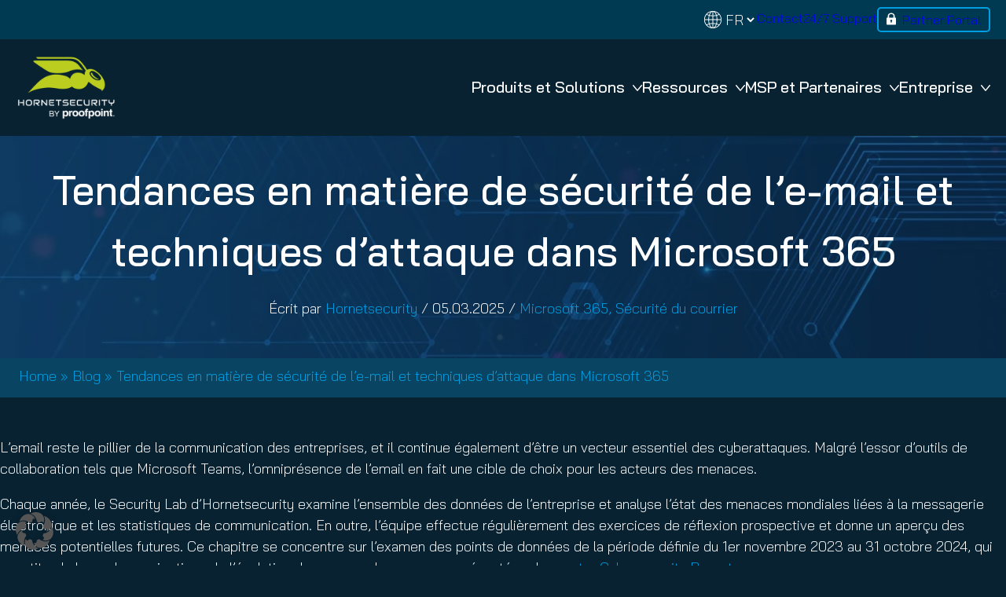

--- FILE ---
content_type: text/html; charset=UTF-8
request_url: https://www.hornetsecurity.com/fr/blog/tendances-securite-email-techniques-attaque-microsoft-365/
body_size: 25294
content:
<!doctype html>
<html lang="fr-FR">
<head>
    <meta charset="UTF-8">
    <meta name="viewport" content="width=device-width, initial-scale=1">
    <link rel="profile" href="https://gmpg.org/xfn/11">
    		<!-- Search & Filter: Head Assets Start -->
		<meta name="search-filter-head-assets-start">
		<meta name='robots' content='index, follow, max-image-preview:large, max-snippet:-1, max-video-preview:-1' />
	<style>img:is([sizes="auto" i], [sizes^="auto," i]) { contain-intrinsic-size: 3000px 1500px }</style>
	<link rel="alternate" hreflang="en" href="https://www.hornetsecurity.com/en/blog/email-threats-microsoft-365-security/" />
<link rel="alternate" hreflang="de" href="https://www.hornetsecurity.com/de/blog/email-bedrohungen-microsoft-365/" />
<link rel="alternate" hreflang="fr" href="https://www.hornetsecurity.com/fr/blog/tendances-securite-email-techniques-attaque-microsoft-365/" />
<link rel="alternate" hreflang="es" href="https://www.hornetsecurity.com/es/blog/amenazas-correo-microsoft-365-seguridad/" />
<link rel="alternate" hreflang="x-default" href="https://www.hornetsecurity.com/en/blog/email-threats-microsoft-365-security/" />

	<!-- This site is optimized with the Yoast SEO Premium plugin v25.9 (Yoast SEO v25.9) - https://yoast.com/wordpress/plugins/seo/ -->
	<title>Tendances en matière de sécurité de l’e-mail et techniques d’attaque dans Microsoft 365</title>
	<meta name="description" content="Découvrez l&#039;importance de la sécurité de l&#039;e de Microsoft 365 dans la protection contre les cybermenaces liées à la messagerie électronique dans le paysage commercial actuel." />
	<link rel="canonical" href="https://www.hornetsecurity.com/fr/blog/tendances-securite-email-techniques-attaque-microsoft-365/" />
	<meta property="og:locale" content="fr_FR" />
	<meta property="og:type" content="article" />
	<meta property="og:title" content="Tendances en matière de sécurité de l’e-mail et techniques d’attaque dans Microsoft 365 - Hornetsecurity – Next-Gen Microsoft 365 Security" />
	<meta property="og:description" content="Découvrez l&#039;importance de la sécurité de l&#039;e de Microsoft 365 dans la protection contre les cybermenaces liées à la messagerie électronique dans le paysage commercial actuel." />
	<meta property="og:url" content="https://www.hornetsecurity.com/fr/blog/tendances-securite-email-techniques-attaque-microsoft-365/" />
	<meta property="og:site_name" content="Hornetsecurity – Next-Gen Microsoft 365 Security" />
	<meta property="article:published_time" content="2025-03-05T09:41:49+00:00" />
	<meta property="article:modified_time" content="2025-10-23T07:20:17+00:00" />
	<meta property="og:image" content="https://www.hornetsecurity.com/app/uploads/2024/11/blogpost_email_security.png" />
	<meta property="og:image:width" content="800" />
	<meta property="og:image:height" content="500" />
	<meta property="og:image:type" content="image/png" />
	<meta name="author" content="Hornetsecurity" />
	<meta name="twitter:card" content="summary_large_image" />
	<meta name="twitter:label1" content="Écrit par " />
	<meta name="twitter:data1" content="Hornetsecurity" />
	<meta name="twitter:label2" content="Est. reading time" />
	<meta name="twitter:data2" content="10 minutes" />
	<script type="application/ld+json" class="yoast-schema-graph">{"@context":"https://schema.org","@graph":[{"@type":"Article","@id":"https://www.hornetsecurity.com/fr/blog/tendances-securite-email-techniques-attaque-microsoft-365/#article","isPartOf":{"@id":"https://www.hornetsecurity.com/fr/blog/tendances-securite-email-techniques-attaque-microsoft-365/"},"author":{"name":"Hornetsecurity","@id":"https://www.hornetsecurity.com/fr/#/schema/person/5e78b8fef88a402c28af64be2529fb7f"},"headline":"Tendances en matière de sécurité de l’e-mail et techniques d’attaque dans Microsoft 365","datePublished":"2025-03-05T09:41:49+00:00","dateModified":"2025-10-23T07:20:17+00:00","mainEntityOfPage":{"@id":"https://www.hornetsecurity.com/fr/blog/tendances-securite-email-techniques-attaque-microsoft-365/"},"wordCount":2035,"publisher":{"@id":"https://www.hornetsecurity.com/fr/#organization"},"image":{"@id":"https://www.hornetsecurity.com/fr/blog/tendances-securite-email-techniques-attaque-microsoft-365/#primaryimage"},"thumbnailUrl":"https://www.hornetsecurity.com/app/uploads/2011/07/blog-thumbnail-email-security.webp","articleSection":["Microsoft 365","Sécurité du courrier"],"inLanguage":"fr-FR","copyrightYear":"2025","copyrightHolder":{"@id":"https://www.hornetsecurity.com/#organization"}},{"@type":"WebPage","@id":"https://www.hornetsecurity.com/fr/blog/tendances-securite-email-techniques-attaque-microsoft-365/","url":"https://www.hornetsecurity.com/fr/blog/tendances-securite-email-techniques-attaque-microsoft-365/","name":"Tendances en matière de sécurité de l’e-mail et techniques d’attaque dans Microsoft 365","isPartOf":{"@id":"https://www.hornetsecurity.com/fr/#website"},"primaryImageOfPage":{"@id":"https://www.hornetsecurity.com/fr/blog/tendances-securite-email-techniques-attaque-microsoft-365/#primaryimage"},"image":{"@id":"https://www.hornetsecurity.com/fr/blog/tendances-securite-email-techniques-attaque-microsoft-365/#primaryimage"},"thumbnailUrl":"https://www.hornetsecurity.com/app/uploads/2011/07/blog-thumbnail-email-security.webp","datePublished":"2025-03-05T09:41:49+00:00","dateModified":"2025-10-23T07:20:17+00:00","description":"Découvrez l'importance de la sécurité de l'e de Microsoft 365 dans la protection contre les cybermenaces liées à la messagerie électronique dans le paysage commercial actuel.","breadcrumb":{"@id":"https://www.hornetsecurity.com/fr/blog/tendances-securite-email-techniques-attaque-microsoft-365/#breadcrumb"},"inLanguage":"fr-FR","potentialAction":[{"@type":"ReadAction","target":["https://www.hornetsecurity.com/fr/blog/tendances-securite-email-techniques-attaque-microsoft-365/"]}]},{"@type":"ImageObject","inLanguage":"fr-FR","@id":"https://www.hornetsecurity.com/fr/blog/tendances-securite-email-techniques-attaque-microsoft-365/#primaryimage","url":"https://www.hornetsecurity.com/app/uploads/2011/07/blog-thumbnail-email-security.webp","contentUrl":"https://www.hornetsecurity.com/app/uploads/2011/07/blog-thumbnail-email-security.webp","width":1200,"height":750,"caption":"Blog Thumbnail : Email Security"},{"@type":"BreadcrumbList","@id":"https://www.hornetsecurity.com/fr/blog/tendances-securite-email-techniques-attaque-microsoft-365/#breadcrumb","itemListElement":[{"@type":"ListItem","position":1,"name":"Home","item":"https://www.hornetsecurity.com/fr/"},{"@type":"ListItem","position":2,"name":"Blog","item":"https://www.hornetsecurity.com/fr/blog/"},{"@type":"ListItem","position":3,"name":"Tendances en matière de sécurité de l’e-mail et techniques d’attaque dans Microsoft 365"}]},{"@type":"WebSite","@id":"https://www.hornetsecurity.com/fr/#website","url":"https://www.hornetsecurity.com/fr/","name":"Hornetsecurity – Next-Gen Microsoft 365 Security","description":"","publisher":{"@id":"https://www.hornetsecurity.com/fr/#organization"},"potentialAction":[{"@type":"SearchAction","target":{"@type":"EntryPoint","urlTemplate":"https://www.hornetsecurity.com/fr/?s={search_term_string}"},"query-input":{"@type":"PropertyValueSpecification","valueRequired":true,"valueName":"search_term_string"}}],"inLanguage":"fr-FR"},{"@type":"Organization","@id":"https://www.hornetsecurity.com/fr/#organization","name":"Hornetsecurity - Next-Gen Microsoft 365 Security","alternateName":"Hornetsecurity","url":"https://www.hornetsecurity.com/fr/","logo":{"@type":"ImageObject","inLanguage":"fr-FR","@id":"https://www.hornetsecurity.com/fr/#/schema/logo/image/","url":"https://www.hornetsecurity.com/app/uploads/2023/12/HS_Logo_white_3c_RZ.svg","contentUrl":"https://www.hornetsecurity.com/app/uploads/2023/12/HS_Logo_white_3c_RZ.svg","width":297,"height":147,"caption":"Hornetsecurity - Next-Gen Microsoft 365 Security"},"image":{"@id":"https://www.hornetsecurity.com/fr/#/schema/logo/image/"},"sameAs":["https://www.linkedin.com/company/hornetsecurity/"],"description":"Hornetsecurity is the european champion for global cloud security. Driven by innovation and cybersecurity excellence, Hornetsecurity is building a safer digital future and sustainable security cultures worldwide with its award-winning portfolio. Hornetsecurity operates in more than 120 countries through its international distribution network of 12,000+ channel partners and MSPs. Its premium services are used by more than 125,000 customers.","email":"info@hornetsecurity.com","telephone":"+44 203 0869 833","legalName":"Hornetsecurity Ltd.","vatID":"361 7809 79"},{"@type":"Person","@id":"https://www.hornetsecurity.com/fr/#/schema/person/5e78b8fef88a402c28af64be2529fb7f","name":"Hornetsecurity","image":{"@type":"ImageObject","inLanguage":"fr-FR","@id":"https://www.hornetsecurity.com/fr/#/schema/person/image/","url":"https://secure.gravatar.com/avatar/a9cb7f5ccfddb0fc77b1d5ad11394ca9758d7526791d9b7bc25e2754f2c11ee5?s=96&d=mm&r=g","contentUrl":"https://secure.gravatar.com/avatar/a9cb7f5ccfddb0fc77b1d5ad11394ca9758d7526791d9b7bc25e2754f2c11ee5?s=96&d=mm&r=g","caption":"Hornetsecurity"},"url":"https://www.hornetsecurity.com/fr/blog/author/hornetsecurity/"}]}</script>
	<!-- / Yoast SEO Premium plugin. -->


<link rel='preload stylesheet' as='style' crossorigin id='wp-block-library-css' href='https://www.hornetsecurity.com/wp/wp-includes/css/dist/block-library/style.min.css?ver=1768997171' media='all' />
<style id='wp-block-library-theme-inline-css'>
.wp-block-audio :where(figcaption){color:#555;font-size:13px;text-align:center}.is-dark-theme .wp-block-audio :where(figcaption){color:#ffffffa6}.wp-block-audio{margin:0 0 1em}.wp-block-code{border:1px solid #ccc;border-radius:4px;font-family:Menlo,Consolas,monaco,monospace;padding:.8em 1em}.wp-block-embed :where(figcaption){color:#555;font-size:13px;text-align:center}.is-dark-theme .wp-block-embed :where(figcaption){color:#ffffffa6}.wp-block-embed{margin:0 0 1em}.blocks-gallery-caption{color:#555;font-size:13px;text-align:center}.is-dark-theme .blocks-gallery-caption{color:#ffffffa6}:root :where(.wp-block-image figcaption){color:#555;font-size:13px;text-align:center}.is-dark-theme :root :where(.wp-block-image figcaption){color:#ffffffa6}.wp-block-image{margin:0 0 1em}.wp-block-pullquote{border-bottom:4px solid;border-top:4px solid;color:currentColor;margin-bottom:1.75em}.wp-block-pullquote cite,.wp-block-pullquote footer,.wp-block-pullquote__citation{color:currentColor;font-size:.8125em;font-style:normal;text-transform:uppercase}.wp-block-quote{border-left:.25em solid;margin:0 0 1.75em;padding-left:1em}.wp-block-quote cite,.wp-block-quote footer{color:currentColor;font-size:.8125em;font-style:normal;position:relative}.wp-block-quote:where(.has-text-align-right){border-left:none;border-right:.25em solid;padding-left:0;padding-right:1em}.wp-block-quote:where(.has-text-align-center){border:none;padding-left:0}.wp-block-quote.is-large,.wp-block-quote.is-style-large,.wp-block-quote:where(.is-style-plain){border:none}.wp-block-search .wp-block-search__label{font-weight:700}.wp-block-search__button{border:1px solid #ccc;padding:.375em .625em}:where(.wp-block-group.has-background){padding:1.25em 2.375em}.wp-block-separator.has-css-opacity{opacity:.4}.wp-block-separator{border:none;border-bottom:2px solid;margin-left:auto;margin-right:auto}.wp-block-separator.has-alpha-channel-opacity{opacity:1}.wp-block-separator:not(.is-style-wide):not(.is-style-dots){width:100px}.wp-block-separator.has-background:not(.is-style-dots){border-bottom:none;height:1px}.wp-block-separator.has-background:not(.is-style-wide):not(.is-style-dots){height:2px}.wp-block-table{margin:0 0 1em}.wp-block-table td,.wp-block-table th{word-break:normal}.wp-block-table :where(figcaption){color:#555;font-size:13px;text-align:center}.is-dark-theme .wp-block-table :where(figcaption){color:#ffffffa6}.wp-block-video :where(figcaption){color:#555;font-size:13px;text-align:center}.is-dark-theme .wp-block-video :where(figcaption){color:#ffffffa6}.wp-block-video{margin:0 0 1em}:root :where(.wp-block-template-part.has-background){margin-bottom:0;margin-top:0;padding:1.25em 2.375em}
</style>
<style id='verdure-accordion-style-inline-css'>
@keyframes sweepIn{0%{margin-left:-10px;opacity:0}to{margin-left:0;opacity:1}}@keyframes sweepOut{0%{margin-left:0;opacity:1}to{margin-left:-10px;opacity:0}}.accordion{border-bottom:0;border-top:1px solid var(--wp--preset--color--vanadyl-blue)}.accordion details:last-child,.accordion:last-of-type{border-bottom:1px solid var(--wp--preset--color--vanadyl-blue)}.accordion__content>:first-child{margin-top:0}.accordion__content{animation:sweepOut .5s ease-in-out;padding:0 0 var(--gu2)}.accordion summary{align-items:center;cursor:pointer;display:flex;justify-content:space-between;list-style:none;outline:0;padding:18px 15px 5px}.accordion summary:hover{background-color:var(--wp--preset--color--dark-denim-blue)}.accordion summary::-webkit-details-marker{display:none}.accordion summary h4{margin:0}.accordion summary .icon{height:16px;margin-top:-10px;pointer-events:none;transform:rotate(270deg);transition:transform .2s ease-in-out;width:16px}.accordion[open] summary{color:var(--wp--preset--color--vanadyl-blue);padding-bottom:var(--gu1)}.accordion[open] summary .icon{transform:rotate(90deg)}.accordion[open] summary~.accordion__content{animation:sweepIn .5s ease-in-out;padding:25px 15px 5px}.accordion .accordion__title{font-size:20px}

</style>
<style id='verdure-box-style-inline-css'>
.box{--elevation:4;background-color:var(--wp--preset--color--regal-blue);border:1px solid var(--wp--preset--color--azure-blue);border-radius:4px;box-shadow:0 0 calc(var(--elevation)*.225px + 2px) rgba(0,0,0,calc((2 - var(--background-luminance, 1))*.11)),0 calc(var(--elevation)*.4px) calc(var(--elevation)*.9px) rgba(0,0,0,calc((2 - var(--background-luminance, 1))*.13));padding:var(--gu2)}.box .wp-block-heading{margin-bottom:var(--gu1)!important}.box.is-style-no-border{border-color:var(--wp--preset--color--regal-blue)!important}.box.is-style-plans{background:var(--wp--preset--gradient--gradient-4)!important;border:0;border-radius:15px;margin-bottom:10px;position:relative}.box.is-style-plans:after{background:url("data:image/svg+xml;charset=utf-8,%3Csvg xmlns=%27http://www.w3.org/2000/svg%27 width=%2740%27 height=%2720%27 viewBox=%270 0 10.583 5.292%27%3E%3Cpath fill=%27%23092231%27 d=%27m5.292 0 5.291 5.292H0z%27/%3E%3C/svg%3E");bottom:-20px;content:"";height:20px;left:50%;position:absolute;transform:rotate(180deg) translateX(20px);width:40px;z-index:100}.section__inner>.box.is-style-plans:last-child:after{content:none}.box.is-style-plans .gridcols{margin-bottom:40px;margin-top:8px}.box.is-style-plans .wp-block-columns{margin-bottom:0}.box.is-style-plans h6{font-size:14px;font-weight:400;margin-bottom:0!important;text-transform:uppercase}.box.is-style-plans h6+figure{line-height:1}.box.is-style-plans .wp-block-uagb-modal{display:none}

</style>
<style id='verdure-ibox-style-inline-css'>
.ibox{align-items:center;background-color:#1e465b;border-radius:16px;cursor:pointer;display:flex;flex-flow:column;padding:16px}.ibox p{font-size:15px;max-width:90%;text-align:center}.ibox>*{pointer-events:none}.ibox.is-style-plan1{background-color:#1e465b}.ibox.is-style-plan2{background-color:#073955}.ibox.is-style-plan3{background-color:#34302f}.ibox.is-style-plan4{background-color:#38422c}

</style>
<style id='verdure-related-style-inline-css'>
.related{margin-top:var(--blockGap)}.related__footer{display:flex;justify-content:center;margin-top:var(--gu2)}

</style>
<style id='verdure-gridcols-style-inline-css'>
.gridcols{--gridLayoutGap:10px;--gridColumnCount:4;--gridItemMinWidth:100px;--gridItemMaxWidth:150px;--gapCount:calc(var(--gridColumnCount) - 1);--totalGapWidth:calc(var(--gapCount)*var(--gridLayoutGap))}.gridcols__inner{display:grid;grid-template-columns:repeat(auto-fill,minmax(max(var(--gridItemMinWidth),var(--gridItemMaxWidth)),1fr));grid-gap:var(--gridLayoutGap)}.gridcols--slides{position:relative}.gridcols--slides .gridcols__inner{--navHeight:20px;grid-auto-flow:column;grid-template-columns:repeat(auto-fill,minmax(var(--gridItemMinWidth),1fr));grid-template-rows:1fr;overflow-x:scroll;overflow-y:hidden;padding-bottom:var(--gu2);scroll-snap-type:x mandatory}.gridcols--slides:after{background:linear-gradient(90deg,transparent,rgba(19,170,221,.5));border-radius:2px 0 0 2px;bottom:0;content:"";position:absolute;right:0;top:0;width:4px;z-index:1}.gridcols--slides .gridcols__inner::-webkit-scrollbar{height:var(--navHeight);width:10px}.gridcols--slides .gridcols__inner::-webkit-scrollbar-thumb{background:transparent;border-radius:var(--navHeight);box-shadow:inset 2px 2px 2px hsla(0,0%,80%,.25),inset -2px -2px 2px rgba(0,0,0,.25)}.gridcols--slides .gridcols__inner::-webkit-scrollbar-track{background:transparent;border-radius:var(--navHeight)}.gridcols--slides .gridcols__inner>*{scroll-snap-align:start}

</style>
<style id='verdure-pageteaser-style-inline-css'>
.pageteaser{margin-top:var(--blockGap)}.pageteaser__footer{display:flex;justify-content:center;margin-top:var(--gu3)}.pageteaser__footer .loadmore:disabled{opacity:.5}.pageteaser:not([data-block]).is-style-scroll-anim .teaser{opacity:0}.pageteaser.is-style-scroll-anim .teaser.in-viewport{animation:fade-bottom 1s ease-in;opacity:1}

</style>
<style id='verdure-section-style-inline-css'>
.section{overflow:hidden;position:relative}.section__bg{height:100%!important;-o-object-fit:cover;object-fit:cover;opacity:var(--bgOpacity);position:absolute;width:100%}.section.theme-dark{padding:1em var(--pageSpace) 1em var(--pageSpace)}.section__inner{margin:var(--sectionGap) auto!important;position:relative;z-index:0}.section__inner:after{clear:both;content:"";display:table}.section__inner>:last-child{margin-bottom:0}.section:where(:not(.alignfull)) .section__inner{padding:0 var(--pageSpace)}.section:where(:not(.alignwide):not(.alignfull))>.section__inner{margin-left:auto;margin-right:auto;max-width:var(--wp--style--global--content-size)}.section:where(.alignwide) .section__inner{max-width:var(--wp--style--global--wide-size)!important}.section.has-background{padding-bottom:.1px;padding-top:.1px}.section.section--small .section__inner{margin-bottom:var(--sectionNarrowGap)!important;margin-top:var(--sectionNarrowGap)!important}

</style>
<link rel='preload stylesheet' as='style' crossorigin id='verdure-vdslider-style-css' href='https://www.hornetsecurity.com/app/mu-plugins/vdplug/build/blocks/vdslider/view.css?ver=1768997171' media='all' />
<style id='verdure-vdslider-style-2-inline-css'>
.vdslider{position:relative;--arrowBtnW:44px;--arrowBtnH:44px;--swiper-pagination-color:var(--wp--preset--color--azure-blue);--swiper-pagination-bullet-hover:var(--wp--preset--color--azure-blue);--swiper-pagination-bullet-width:var(--gu1);--swiper-pagination-bullet-height:var(--gu1);--swiper-pagination-bullet-inactive-opacity:1;--swiper-pagination-bullet-inactive-color:#fff;--swiper-pagination-bullet-horizontal-gap:7.5px}.vdslider .wp-block-columns,.vdslider .wp-block-image{margin-bottom:0}.vdslider__nav{align-items:center;background:transparent;border:none;color:#fff;cursor:pointer;display:flex;height:var(--arrowBtnH,44px);justify-content:center;margin-top:-22px;padding:0;position:absolute;top:50%;width:var(--arrowBtnW,44px)}@media (max-width:991px){.vdslider__nav{display:none}}.vdslider__nav:after{display:block;transition:var(--transitionDefault)}.vdslider__nav--next{right:0}.vdslider__nav--prev{left:0}.vdslider--has-pagination .swiper-pagination{margin-top:20px;position:relative}@media (min-width:768px){.vdslider--has-navigation .swiper{margin-left:var(--arrowBtnW,44px);margin-right:var(--arrowBtnW,44px)}}.section:where(.alignwide) .section__inner:has(.vdslider--hornetbox){margin:0!important;max-width:100%!important;padding:0;width:100%!important}.vdslider--hornetbox{visibility:hidden}

</style>
<style id='verdure-fivestar-style-inline-css'>
.fivestar{background:url([data-uri]) repeat-x;display:block;height:45px;position:relative;width:129.5px}.fivestar__bar{background:url([data-uri]) repeat-x;height:100%;height:45px;position:absolute;width:calc(var(--rate)*20%)}

</style>
<link rel='preload stylesheet' as='style' crossorigin id='verdure-featured-style-css' href='https://www.hornetsecurity.com/app/mu-plugins/vdplug/build/blocks/featured/style-index.css?ver=1768997171' media='all' />
<style id='verdure-counter-item-style-inline-css'>
.counter-item{background-color:var(--wp--preset--color--regal-blue);border:1px solid var(--wp--preset--color--azure-blue);border-radius:4px;padding:var(--gu2);--fontCounterLarge:clamp(4rem,-0.875rem + 5.333vw,7rem)}.counter-item__count-prefix,.counter-item__count-suffix,.counter-item__count-to{display:inline-block}.counter-item__value{color:var(--wp--preset--color--azure-blue);font-size:var(--fontCounterLarge);font-weight:900}.counter-item__count-title{grid-column:1/4;grid-row:2/3;margin:0}

</style>
<style id='verdure-counter-style-inline-css'>
.counter{display:grid;grid-template-columns:repeat(auto-fit,minmax(var(--minWidth,250px),1fr));grid-gap:var(--gridGap,30px)}

</style>
<style id='verdure-bloginfo-style-inline-css'>
.bloginfo{display:block;text-align:center}.bloginfo__author,.bloginfo__category{color:var(--wp--preset--color--azure-blue)}

</style>
<style id='verdure-toggle-block-style-inline-css'>
.toggle-block{display:block}.toggle-block__toggle{align-items:center;border:1px solid var(--wp--preset--color--azure-blue);cursor:pointer;display:inline-flex;font-weight:500;gap:var(--gu1);min-height:53px;padding:0 var(--gu2)}.toggle-block__toggle svg{height:var(--gu1);transform:rotate(90deg);transition:transform .3s ease-in-out;width:var(--gu1)}.toggle-block__content{display:block;margin-top:var(--gu2)}.toggle-block--open .toggle-block__toggle svg{transform:rotate(270deg)}

</style>
<style id='safe-svg-svg-icon-style-inline-css'>
.safe-svg-cover{text-align:center}.safe-svg-cover .safe-svg-inside{display:inline-block;max-width:100%}.safe-svg-cover svg{fill:currentColor;height:100%;max-height:100%;max-width:100%;width:100%}

</style>
<style id='filebird-block-filebird-gallery-style-inline-css'>
ul.filebird-block-filebird-gallery{margin:auto!important;padding:0!important;width:100%}ul.filebird-block-filebird-gallery.layout-grid{display:grid;grid-gap:20px;align-items:stretch;grid-template-columns:repeat(var(--columns),1fr);justify-items:stretch}ul.filebird-block-filebird-gallery.layout-grid li img{border:1px solid #ccc;box-shadow:2px 2px 6px 0 rgba(0,0,0,.3);height:100%;max-width:100%;-o-object-fit:cover;object-fit:cover;width:100%}ul.filebird-block-filebird-gallery.layout-masonry{-moz-column-count:var(--columns);-moz-column-gap:var(--space);column-gap:var(--space);-moz-column-width:var(--min-width);columns:var(--min-width) var(--columns);display:block;overflow:auto}ul.filebird-block-filebird-gallery.layout-masonry li{margin-bottom:var(--space)}ul.filebird-block-filebird-gallery li{list-style:none}ul.filebird-block-filebird-gallery li figure{height:100%;margin:0;padding:0;position:relative;width:100%}ul.filebird-block-filebird-gallery li figure figcaption{background:linear-gradient(0deg,rgba(0,0,0,.7),rgba(0,0,0,.3) 70%,transparent);bottom:0;box-sizing:border-box;color:#fff;font-size:.8em;margin:0;max-height:100%;overflow:auto;padding:3em .77em .7em;position:absolute;text-align:center;width:100%;z-index:2}ul.filebird-block-filebird-gallery li figure figcaption a{color:inherit}

</style>
<link rel='preload stylesheet' as='style' crossorigin id='vdplug-button-css' href='https://www.hornetsecurity.com/app/mu-plugins/vdplug/build/blocks-mod/style-button.css?ver=1768997171' media='all' />
<link rel='preload stylesheet' as='style' crossorigin id='vdplug-heading-css' href='https://www.hornetsecurity.com/app/mu-plugins/vdplug/build/blocks-mod/style-heading.css?ver=1768997171' media='all' />
<link rel='preload stylesheet' as='style' crossorigin id='vdplug-cover-css' href='https://www.hornetsecurity.com/app/mu-plugins/vdplug/build/blocks-mod/style-cover.css?ver=1768997171' media='all' />
<link rel='preload stylesheet' as='style' crossorigin id='vdplug-seperator-css' href='https://www.hornetsecurity.com/app/mu-plugins/vdplug/build/blocks-mod/style-seperator.css?ver=1768997171' media='all' />
<link rel='preload stylesheet' as='style' crossorigin id='vdplug-paragraph-css' href='https://www.hornetsecurity.com/app/mu-plugins/vdplug/build/blocks-mod/style-paragraph.css?ver=1768997171' media='all' />
<link rel='preload stylesheet' as='style' crossorigin id='vdplug-media-text-css' href='https://www.hornetsecurity.com/app/mu-plugins/vdplug/build/blocks-mod/style-media-text.css?ver=1768997171' media='all' />
<link rel='preload stylesheet' as='style' crossorigin id='vdplug-list-css' href='https://www.hornetsecurity.com/app/mu-plugins/vdplug/build/blocks-mod/style-list.css?ver=1768997171' media='all' />
<link rel='preload stylesheet' as='style' crossorigin id='vdplug-quote-css' href='https://www.hornetsecurity.com/app/mu-plugins/vdplug/build/blocks-mod/style-quote.css?ver=1768997171' media='all' />
<link rel='preload stylesheet' as='style' crossorigin id='vdplug-image-css' href='https://www.hornetsecurity.com/app/mu-plugins/vdplug/build/blocks-mod/style-image.css?ver=1768997171' media='all' />
<link rel='preload stylesheet' as='style' crossorigin id='vdplug-tabs-css' href='https://www.hornetsecurity.com/app/mu-plugins/vdplug/build/blocks-mod/style-tabs.css?ver=1768997171' media='all' />
<link rel='preload stylesheet' as='style' crossorigin id='vdplug-svg-icon-css' href='https://www.hornetsecurity.com/app/mu-plugins/vdplug/build/blocks-mod/style-svg-icon.css?ver=1768997171' media='all' />
<style id='global-styles-inline-css'>
:root{--wp--preset--aspect-ratio--square: 1;--wp--preset--aspect-ratio--4-3: 4/3;--wp--preset--aspect-ratio--3-4: 3/4;--wp--preset--aspect-ratio--3-2: 3/2;--wp--preset--aspect-ratio--2-3: 2/3;--wp--preset--aspect-ratio--16-9: 16/9;--wp--preset--aspect-ratio--9-16: 9/16;--wp--preset--color--black: #000000;--wp--preset--color--cyan-bluish-gray: #abb8c3;--wp--preset--color--white: #ffffff;--wp--preset--color--pale-pink: #f78da7;--wp--preset--color--vivid-red: #cf2e2e;--wp--preset--color--luminous-vivid-orange: #ff6900;--wp--preset--color--luminous-vivid-amber: #fcb900;--wp--preset--color--light-green-cyan: #7bdcb5;--wp--preset--color--vivid-green-cyan: #00d084;--wp--preset--color--pale-cyan-blue: #8ed1fc;--wp--preset--color--vivid-cyan-blue: #0693e3;--wp--preset--color--vivid-purple: #9b51e0;--wp--preset--color--midnight-blue: #092231;--wp--preset--color--blue-whale: #082c3e;--wp--preset--color--hornet-green: #cadd37;--wp--preset--color--prussian-blue: #003952;--wp--preset--color--regal-blue: #094462;--wp--preset--color--azure-blue: #009fe3;--wp--preset--color--mountain-meadow: #14cc9e;--wp--preset--color--blaze-orange: #eb5d0b;--wp--preset--color--light-orange: #fbba10;--wp--preset--color--yellow: #fbba05;--wp--preset--color--dark-pink: #e50069;--wp--preset--color--vanadyl-blue: #009fe2;--wp--preset--color--dark-denim-blue: #003952;--wp--preset--color--azure-bluish-cyan: #091621;;--wp--preset--gradient--vivid-cyan-blue-to-vivid-purple: linear-gradient(135deg,rgba(6,147,227,1) 0%,rgb(155,81,224) 100%);--wp--preset--gradient--light-green-cyan-to-vivid-green-cyan: linear-gradient(135deg,rgb(122,220,180) 0%,rgb(0,208,130) 100%);--wp--preset--gradient--luminous-vivid-amber-to-luminous-vivid-orange: linear-gradient(135deg,rgba(252,185,0,1) 0%,rgba(255,105,0,1) 100%);--wp--preset--gradient--luminous-vivid-orange-to-vivid-red: linear-gradient(135deg,rgba(255,105,0,1) 0%,rgb(207,46,46) 100%);--wp--preset--gradient--very-light-gray-to-cyan-bluish-gray: linear-gradient(135deg,rgb(238,238,238) 0%,rgb(169,184,195) 100%);--wp--preset--gradient--cool-to-warm-spectrum: linear-gradient(135deg,rgb(74,234,220) 0%,rgb(151,120,209) 20%,rgb(207,42,186) 40%,rgb(238,44,130) 60%,rgb(251,105,98) 80%,rgb(254,248,76) 100%);--wp--preset--gradient--blush-light-purple: linear-gradient(135deg,rgb(255,206,236) 0%,rgb(152,150,240) 100%);--wp--preset--gradient--blush-bordeaux: linear-gradient(135deg,rgb(254,205,165) 0%,rgb(254,45,45) 50%,rgb(107,0,62) 100%);--wp--preset--gradient--luminous-dusk: linear-gradient(135deg,rgb(255,203,112) 0%,rgb(199,81,192) 50%,rgb(65,88,208) 100%);--wp--preset--gradient--pale-ocean: linear-gradient(135deg,rgb(255,245,203) 0%,rgb(182,227,212) 50%,rgb(51,167,181) 100%);--wp--preset--gradient--electric-grass: linear-gradient(135deg,rgb(202,248,128) 0%,rgb(113,206,126) 100%);--wp--preset--gradient--midnight: linear-gradient(135deg,rgb(2,3,129) 0%,rgb(40,116,252) 100%);--wp--preset--gradient--gradient-1: linear-gradient(0deg, hsla(200, 77%, 14%, 1) 0%, hsla(198, 100%, 16%, 1) 100%);--wp--preset--gradient--gradient-2: linear-gradient(0deg, hsla(200, 77%, 14%, 1) 0%, hsla(200, 83%, 21%, 1) 100%);--wp--preset--gradient--gradient-3: linear-gradient(0deg, hsla(198, 100%, 45%, 1) 0%, hsla(200, 83%, 21%, 1) 100%);--wp--preset--gradient--gradient-4: linear-gradient(to bottom, #013952, #092231);--wp--preset--font-size--small: 13px;--wp--preset--font-size--medium: 20px;--wp--preset--font-size--large: 36px;--wp--preset--font-size--x-large: 42px;--wp--preset--spacing--20: clamp(30px, 4vw, 50px);--wp--preset--spacing--30: clamp(50px, 4vw, 70px);--wp--preset--spacing--40: clamp(70px, 4vw, 100px);--wp--preset--spacing--50: 1.5rem;--wp--preset--spacing--60: 2.25rem;--wp--preset--spacing--70: 3.38rem;--wp--preset--spacing--80: 5.06rem;--wp--preset--spacing--10: clamp(20px, 3vw, 30px);--wp--preset--shadow--natural: 6px 6px 9px rgba(0, 0, 0, 0.2);--wp--preset--shadow--deep: 12px 12px 50px rgba(0, 0, 0, 0.4);--wp--preset--shadow--sharp: 6px 6px 0px rgba(0, 0, 0, 0.2);--wp--preset--shadow--outlined: 6px 6px 0px -3px rgba(255, 255, 255, 1), 6px 6px rgba(0, 0, 0, 1);--wp--preset--shadow--crisp: 6px 6px 0px rgba(0, 0, 0, 1);--wp--custom--typo--root-size: 18px;--wp--custom--typo--line-height: 1.5;--wp--custom--typo--adaptive-ratio: 0.8;--wp--custom--typo--scale: 1.333;--wp--custom--spacing--small: max(1.25rem, 5vw);--wp--custom--spacing--medium: clamp(2rem, 8vw, calc(4 * var(--wp--style--block-gap)));--wp--custom--spacing--large: clamp(4rem, 10vw, 8rem);}.wp-block-heading{--wp--preset--font-size--h-1: var(--h1);--wp--preset--font-size--h-2: var(--h2);--wp--preset--font-size--h-3: var(--h3);--wp--preset--font-size--h-4: var(--h4);--wp--preset--font-size--h-5: var(--h5);--wp--preset--font-size--h-6: var(--h6);}.wp-block-verdure-section{--wp--preset--color--midnight-blue: #092231;--wp--preset--color--blue-whale: #082c3e;}:root { --wp--style--global--content-size: 940px;--wp--style--global--wide-size: 1320px; }:where(body) { margin: 0; }.wp-site-blocks > .alignleft { float: left; margin-right: 2em; }.wp-site-blocks > .alignright { float: right; margin-left: 2em; }.wp-site-blocks > .aligncenter { justify-content: center; margin-left: auto; margin-right: auto; }:where(.is-layout-flex){gap: 0.5em;}:where(.is-layout-grid){gap: 0.5em;}.is-layout-flow > .alignleft{float: left;margin-inline-start: 0;margin-inline-end: 2em;}.is-layout-flow > .alignright{float: right;margin-inline-start: 2em;margin-inline-end: 0;}.is-layout-flow > .aligncenter{margin-left: auto !important;margin-right: auto !important;}.is-layout-constrained > .alignleft{float: left;margin-inline-start: 0;margin-inline-end: 2em;}.is-layout-constrained > .alignright{float: right;margin-inline-start: 2em;margin-inline-end: 0;}.is-layout-constrained > .aligncenter{margin-left: auto !important;margin-right: auto !important;}.is-layout-constrained > :where(:not(.alignleft):not(.alignright):not(.alignfull)){max-width: var(--wp--style--global--content-size);margin-left: auto !important;margin-right: auto !important;}.is-layout-constrained > .alignwide{max-width: var(--wp--style--global--wide-size);}body .is-layout-flex{display: flex;}.is-layout-flex{flex-wrap: wrap;align-items: center;}.is-layout-flex > :is(*, div){margin: 0;}body .is-layout-grid{display: grid;}.is-layout-grid > :is(*, div){margin: 0;}body{background-color: var(--wp--preset--color--midnight-blue, #000);color: var(--wp--preset--color--white, #fff);font-family: BaiJamjuree;font-size: var(--wp--custom--typo--root-size);font-weight: 300;line-height: var(--wp--custom--typo--line-height);padding-top: 0px;padding-right: 0px;padding-bottom: 0px;padding-left: 0px;}a:where(:not(.wp-element-button)){color: inherit;text-decoration: none;}h1{font-size: var(--h1);}h2{font-size: var(--h2);}h3{font-size: var(--h3);}h4{font-size: var(--h4);}h5{font-size: var(--h5);}h6{font-size: var(--h6);}:root :where(.wp-element-button, .wp-block-button__link){background-color: #32373c;border-width: 0;color: #fff;font-family: inherit;font-size: inherit;line-height: inherit;padding: calc(0.667em + 2px) calc(1.333em + 2px);text-decoration: none;}.has-black-color{color: var(--wp--preset--color--black) !important;}.has-cyan-bluish-gray-color{color: var(--wp--preset--color--cyan-bluish-gray) !important;}.has-white-color{color: var(--wp--preset--color--white) !important;}.has-pale-pink-color{color: var(--wp--preset--color--pale-pink) !important;}.has-vivid-red-color{color: var(--wp--preset--color--vivid-red) !important;}.has-luminous-vivid-orange-color{color: var(--wp--preset--color--luminous-vivid-orange) !important;}.has-luminous-vivid-amber-color{color: var(--wp--preset--color--luminous-vivid-amber) !important;}.has-light-green-cyan-color{color: var(--wp--preset--color--light-green-cyan) !important;}.has-vivid-green-cyan-color{color: var(--wp--preset--color--vivid-green-cyan) !important;}.has-pale-cyan-blue-color{color: var(--wp--preset--color--pale-cyan-blue) !important;}.has-vivid-cyan-blue-color{color: var(--wp--preset--color--vivid-cyan-blue) !important;}.has-vivid-purple-color{color: var(--wp--preset--color--vivid-purple) !important;}.has-midnight-blue-color{color: var(--wp--preset--color--midnight-blue) !important;}.has-blue-whale-color{color: var(--wp--preset--color--blue-whale) !important;}.has-hornet-green-color{color: var(--wp--preset--color--hornet-green) !important;}.has-prussian-blue-color{color: var(--wp--preset--color--prussian-blue) !important;}.has-regal-blue-color{color: var(--wp--preset--color--regal-blue) !important;}.has-azure-blue-color{color: var(--wp--preset--color--azure-blue) !important;}.has-mountain-meadow-color{color: var(--wp--preset--color--mountain-meadow) !important;}.has-blaze-orange-color{color: var(--wp--preset--color--blaze-orange) !important;}.has-light-orange-color{color: var(--wp--preset--color--light-orange) !important;}.has-yellow-color{color: var(--wp--preset--color--yellow) !important;}.has-dark-pink-color{color: var(--wp--preset--color--dark-pink) !important;}.has-vanadyl-blue-color{color: var(--wp--preset--color--vanadyl-blue) !important;}.has-dark-denim-blue-color{color: var(--wp--preset--color--dark-denim-blue) !important;}.has-azure-bluish-cyan-color{color: var(--wp--preset--color--azure-bluish-cyan) !important;}.has-black-background-color{background-color: var(--wp--preset--color--black) !important;}.has-cyan-bluish-gray-background-color{background-color: var(--wp--preset--color--cyan-bluish-gray) !important;}.has-white-background-color{background-color: var(--wp--preset--color--white) !important;}.has-pale-pink-background-color{background-color: var(--wp--preset--color--pale-pink) !important;}.has-vivid-red-background-color{background-color: var(--wp--preset--color--vivid-red) !important;}.has-luminous-vivid-orange-background-color{background-color: var(--wp--preset--color--luminous-vivid-orange) !important;}.has-luminous-vivid-amber-background-color{background-color: var(--wp--preset--color--luminous-vivid-amber) !important;}.has-light-green-cyan-background-color{background-color: var(--wp--preset--color--light-green-cyan) !important;}.has-vivid-green-cyan-background-color{background-color: var(--wp--preset--color--vivid-green-cyan) !important;}.has-pale-cyan-blue-background-color{background-color: var(--wp--preset--color--pale-cyan-blue) !important;}.has-vivid-cyan-blue-background-color{background-color: var(--wp--preset--color--vivid-cyan-blue) !important;}.has-vivid-purple-background-color{background-color: var(--wp--preset--color--vivid-purple) !important;}.has-midnight-blue-background-color{background-color: var(--wp--preset--color--midnight-blue) !important;}.has-blue-whale-background-color{background-color: var(--wp--preset--color--blue-whale) !important;}.has-hornet-green-background-color{background-color: var(--wp--preset--color--hornet-green) !important;}.has-prussian-blue-background-color{background-color: var(--wp--preset--color--prussian-blue) !important;}.has-regal-blue-background-color{background-color: var(--wp--preset--color--regal-blue) !important;}.has-azure-blue-background-color{background-color: var(--wp--preset--color--azure-blue) !important;}.has-mountain-meadow-background-color{background-color: var(--wp--preset--color--mountain-meadow) !important;}.has-blaze-orange-background-color{background-color: var(--wp--preset--color--blaze-orange) !important;}.has-light-orange-background-color{background-color: var(--wp--preset--color--light-orange) !important;}.has-yellow-background-color{background-color: var(--wp--preset--color--yellow) !important;}.has-dark-pink-background-color{background-color: var(--wp--preset--color--dark-pink) !important;}.has-vanadyl-blue-background-color{background-color: var(--wp--preset--color--vanadyl-blue) !important;}.has-dark-denim-blue-background-color{background-color: var(--wp--preset--color--dark-denim-blue) !important;}.has-azure-bluish-cyan-background-color{background-color: var(--wp--preset--color--azure-bluish-cyan) !important;}.has-black-border-color{border-color: var(--wp--preset--color--black) !important;}.has-cyan-bluish-gray-border-color{border-color: var(--wp--preset--color--cyan-bluish-gray) !important;}.has-white-border-color{border-color: var(--wp--preset--color--white) !important;}.has-pale-pink-border-color{border-color: var(--wp--preset--color--pale-pink) !important;}.has-vivid-red-border-color{border-color: var(--wp--preset--color--vivid-red) !important;}.has-luminous-vivid-orange-border-color{border-color: var(--wp--preset--color--luminous-vivid-orange) !important;}.has-luminous-vivid-amber-border-color{border-color: var(--wp--preset--color--luminous-vivid-amber) !important;}.has-light-green-cyan-border-color{border-color: var(--wp--preset--color--light-green-cyan) !important;}.has-vivid-green-cyan-border-color{border-color: var(--wp--preset--color--vivid-green-cyan) !important;}.has-pale-cyan-blue-border-color{border-color: var(--wp--preset--color--pale-cyan-blue) !important;}.has-vivid-cyan-blue-border-color{border-color: var(--wp--preset--color--vivid-cyan-blue) !important;}.has-vivid-purple-border-color{border-color: var(--wp--preset--color--vivid-purple) !important;}.has-midnight-blue-border-color{border-color: var(--wp--preset--color--midnight-blue) !important;}.has-blue-whale-border-color{border-color: var(--wp--preset--color--blue-whale) !important;}.has-hornet-green-border-color{border-color: var(--wp--preset--color--hornet-green) !important;}.has-prussian-blue-border-color{border-color: var(--wp--preset--color--prussian-blue) !important;}.has-regal-blue-border-color{border-color: var(--wp--preset--color--regal-blue) !important;}.has-azure-blue-border-color{border-color: var(--wp--preset--color--azure-blue) !important;}.has-mountain-meadow-border-color{border-color: var(--wp--preset--color--mountain-meadow) !important;}.has-blaze-orange-border-color{border-color: var(--wp--preset--color--blaze-orange) !important;}.has-light-orange-border-color{border-color: var(--wp--preset--color--light-orange) !important;}.has-yellow-border-color{border-color: var(--wp--preset--color--yellow) !important;}.has-dark-pink-border-color{border-color: var(--wp--preset--color--dark-pink) !important;}.has-vanadyl-blue-border-color{border-color: var(--wp--preset--color--vanadyl-blue) !important;}.has-dark-denim-blue-border-color{border-color: var(--wp--preset--color--dark-denim-blue) !important;}.has-azure-bluish-cyan-border-color{border-color: var(--wp--preset--color--azure-bluish-cyan) !important;}.has-vivid-cyan-blue-to-vivid-purple-gradient-background{background: var(--wp--preset--gradient--vivid-cyan-blue-to-vivid-purple) !important;}.has-light-green-cyan-to-vivid-green-cyan-gradient-background{background: var(--wp--preset--gradient--light-green-cyan-to-vivid-green-cyan) !important;}.has-luminous-vivid-amber-to-luminous-vivid-orange-gradient-background{background: var(--wp--preset--gradient--luminous-vivid-amber-to-luminous-vivid-orange) !important;}.has-luminous-vivid-orange-to-vivid-red-gradient-background{background: var(--wp--preset--gradient--luminous-vivid-orange-to-vivid-red) !important;}.has-very-light-gray-to-cyan-bluish-gray-gradient-background{background: var(--wp--preset--gradient--very-light-gray-to-cyan-bluish-gray) !important;}.has-cool-to-warm-spectrum-gradient-background{background: var(--wp--preset--gradient--cool-to-warm-spectrum) !important;}.has-blush-light-purple-gradient-background{background: var(--wp--preset--gradient--blush-light-purple) !important;}.has-blush-bordeaux-gradient-background{background: var(--wp--preset--gradient--blush-bordeaux) !important;}.has-luminous-dusk-gradient-background{background: var(--wp--preset--gradient--luminous-dusk) !important;}.has-pale-ocean-gradient-background{background: var(--wp--preset--gradient--pale-ocean) !important;}.has-electric-grass-gradient-background{background: var(--wp--preset--gradient--electric-grass) !important;}.has-midnight-gradient-background{background: var(--wp--preset--gradient--midnight) !important;}.has-gradient-1-gradient-background{background: var(--wp--preset--gradient--gradient-1) !important;}.has-gradient-2-gradient-background{background: var(--wp--preset--gradient--gradient-2) !important;}.has-gradient-3-gradient-background{background: var(--wp--preset--gradient--gradient-3) !important;}.has-gradient-4-gradient-background{background: var(--wp--preset--gradient--gradient-4) !important;}.has-small-font-size{font-size: var(--wp--preset--font-size--small) !important;}.has-medium-font-size{font-size: var(--wp--preset--font-size--medium) !important;}.has-large-font-size{font-size: var(--wp--preset--font-size--large) !important;}.has-x-large-font-size{font-size: var(--wp--preset--font-size--x-large) !important;}.wp-block-heading.has-h-1-font-size{font-size: var(--wp--preset--font-size--h-1) !important;}.wp-block-heading.has-h-2-font-size{font-size: var(--wp--preset--font-size--h-2) !important;}.wp-block-heading.has-h-3-font-size{font-size: var(--wp--preset--font-size--h-3) !important;}.wp-block-heading.has-h-4-font-size{font-size: var(--wp--preset--font-size--h-4) !important;}.wp-block-heading.has-h-5-font-size{font-size: var(--wp--preset--font-size--h-5) !important;}.wp-block-heading.has-h-6-font-size{font-size: var(--wp--preset--font-size--h-6) !important;}.wp-block-verdure-section.has-midnight-blue-color{color: var(--wp--preset--color--midnight-blue) !important;}.wp-block-verdure-section.has-blue-whale-color{color: var(--wp--preset--color--blue-whale) !important;}.wp-block-verdure-section.has-midnight-blue-background-color{background-color: var(--wp--preset--color--midnight-blue) !important;}.wp-block-verdure-section.has-blue-whale-background-color{background-color: var(--wp--preset--color--blue-whale) !important;}.wp-block-verdure-section.has-midnight-blue-border-color{border-color: var(--wp--preset--color--midnight-blue) !important;}.wp-block-verdure-section.has-blue-whale-border-color{border-color: var(--wp--preset--color--blue-whale) !important;}
:root :where(.wp-block-button .wp-block-button__link){background-color: var(--wp--preset--color--blaze-orange);border-radius: 5px;border-color: var(--wp--preset--color--blaze-orange);border-width: 1px;border-style: solid;color: var(--wp--preset--color--white);font-family: inherit;font-size: var(--wp--custom--typo--root-size);font-weight: 600;padding-top: var(--gu1);padding-right: var(--gu2);padding-bottom: var(--gu1);padding-left: var(--gu2);}
:where(.wp-block-post-template.is-layout-flex){gap: 1.25em;}:where(.wp-block-post-template.is-layout-grid){gap: 1.25em;}
:where(.wp-block-columns.is-layout-flex){gap: 2em;}:where(.wp-block-columns.is-layout-grid){gap: 2em;}
:root :where(.wp-block-pullquote){font-size: 1.5em;line-height: 1.6;}
</style>
<link rel='stylesheet' id='yspl-public-style-css' href='https://www.hornetsecurity.com/app/plugins/wp-widget-in-navigation/css/style.css?ver=1768997171' media='all' />
<link rel='stylesheet' id='wpml-legacy-dropdown-0-css' href='https://www.hornetsecurity.com/app/plugins/sitepress-multilingual-cms/templates/language-switchers/legacy-dropdown/style.min.css?ver=1768997171' media='all' />
<link rel='preload stylesheet' as='style' crossorigin id='vdclassic-style-css' href='https://www.hornetsecurity.com/app/themes/vdclassic/build/vdclassic.css?ver=1768997171' media='all' />
<link rel='preload stylesheet' as='style' crossorigin id='vdclassic-style-index-css' href='https://www.hornetsecurity.com/app/themes/vdclassic/build/style-vdclassic.css?ver=1768997171' media='all' />
<link rel='stylesheet' id='borlabs-cookie-custom-css' href='https://www.hornetsecurity.com/app/cache/borlabs-cookie/1/borlabs-cookie-1-fr.css?ver=1768997171' media='all' />
<link rel='stylesheet' id='search-filter-frontend-css' href='https://www.hornetsecurity.com/app/plugins/searchfilter-pro/assets-v1/frontend/app.css?ver=1768997171' media='all' />
<link rel='stylesheet' id='search-filter-frontend-ugc-css' href='https://www.hornetsecurity.com/app/uploads/search-filter/style.css?ver=1768997171' media='all' />
<link rel='stylesheet' id='search-filter-frontend-component-combobox-css' href='https://www.hornetsecurity.com/app/plugins/searchfilter/assets-v1/frontend/components/combobox.css?ver=1768997171' media='all' />
<link rel='stylesheet' id='search-filter-frontend-component-date-picker-css' href='https://www.hornetsecurity.com/app/plugins/searchfilter/assets-v1/frontend/components/date-picker.css?ver=1768997171' media='all' />
<link rel='stylesheet' id='search-filter-frontend-component-range-css' href='https://www.hornetsecurity.com/app/plugins/searchfilter-pro/assets-v1/frontend/components/range.css?ver=1768997171' media='all' />
<script id="wpml-cookie-js-extra">
var wpml_cookies = {"wp-wpml_current_language":{"value":"fr","expires":1,"path":"\/"}};
var wpml_cookies = {"wp-wpml_current_language":{"value":"fr","expires":1,"path":"\/"}};
</script>
<script src="https://www.hornetsecurity.com/app/plugins/sitepress-multilingual-cms/res/js/cookies/language-cookie.js?ver=1768997171" id="wpml-cookie-js" defer data-wp-strategy="defer"></script>
<script src="https://www.hornetsecurity.com/app/mu-plugins/vdplug/build/blocks/accordion/frontend/index.js?ver=1768997171" id="verdure-accordion-script-js"></script>
<script src="https://www.hornetsecurity.com/app/mu-plugins/vdplug/build/blocks/section/view.js?ver=1768997171" id="verdure-section-script-js"></script>
<script src="https://www.hornetsecurity.com/app/mu-plugins/vdplug/build/blocks/counter/view.js?ver=1768997171" id="verdure-counter-script-js"></script>
<script src="https://www.hornetsecurity.com/app/mu-plugins/vdplug/build/index.js?ver=1768997171" id="vdplug-index-js-js" defer data-wp-strategy="defer"></script>
<script src="https://www.hornetsecurity.com/app/plugins/sitepress-multilingual-cms/templates/language-switchers/legacy-dropdown/script.min.js?ver=1768997171" id="wpml-legacy-dropdown-0-js"></script>
<script src="https://www.hornetsecurity.com/app/themes/vdclassic/build/vdjobs.js?ver=1768997171" id="vdclassic-jobs-js" defer data-wp-strategy="defer"></script>
<script src="https://www.hornetsecurity.com/app/themes/vdclassic/build/vdclassic.js?ver=1768997171" id="vdclassic-main-js" defer data-wp-strategy="defer"></script>
<script data-no-optimize="1" data-no-minify="1" data-cfasync="false" src="https://www.hornetsecurity.com/app/cache/borlabs-cookie/1/borlabs-cookie-config-fr.json.js?ver=1768997171" id="borlabs-cookie-config-js"></script>
<script src="https://www.hornetsecurity.com/app/plugins/searchfilter-pro/assets-v1/frontend/app.js?ver=1768997171" id="search-filter-frontend-js"></script>
<script src="https://www.hornetsecurity.com/app/plugins/searchfilter/assets-v1/frontend/components/combobox.js?ver=1768997171" id="search-filter-frontend-component-combobox-js"></script>
<script src="https://www.hornetsecurity.com/app/plugins/searchfilter/assets-v1/frontend/components/checkbox.js?ver=1768997171" id="search-filter-frontend-component-checkbox-js"></script>
<script src="https://www.hornetsecurity.com/app/plugins/searchfilter/assets-v1/frontend/components/date-picker.js?ver=1768997171" id="search-filter-frontend-component-date-picker-js"></script>
<script src="https://www.hornetsecurity.com/app/plugins/searchfilter-pro/assets-v1/frontend/components/range.js?ver=1768997171" id="search-filter-frontend-component-range-js"></script>
<link rel="https://api.w.org/" href="https://www.hornetsecurity.com/fr/wp-json/" /><link rel="alternate" title="JSON" type="application/json" href="https://www.hornetsecurity.com/fr/wp-json/wp/v2/posts/1314574" /><link rel="EditURI" type="application/rsd+xml" title="RSD" href="https://www.hornetsecurity.com/wp/xmlrpc.php?rsd" />
<link rel='shortlink' href='https://www.hornetsecurity.com/fr/?p=1314574' />
<link rel="alternate" title="oEmbed (JSON)" type="application/json+oembed" href="https://www.hornetsecurity.com/fr/wp-json/oembed/1.0/embed?url=https%3A%2F%2Fwww.hornetsecurity.com%2Ffr%2Fblog%2Ftendances-securite-email-techniques-attaque-microsoft-365%2F" />
<link rel="alternate" title="oEmbed (XML)" type="text/xml+oembed" href="https://www.hornetsecurity.com/fr/wp-json/oembed/1.0/embed?url=https%3A%2F%2Fwww.hornetsecurity.com%2Ffr%2Fblog%2Ftendances-securite-email-techniques-attaque-microsoft-365%2F&#038;format=xml" />
<link rel="manifest" href="/manifest.webmanifest"  crossorigin="use-credentials">
<link rel="apple-touch-icon" sizes="180x180" href="https://www.hornetsecurity.com/app/themes/vdclassic/static/touchicons/apple-touch-icon.png">
<link rel="icon" type="image/png" sizes="32x32" href="https://www.hornetsecurity.com/app/themes/vdclassic/static/touchicons/favicon-32x32.png">
<link rel="mask-icon" href="https://www.hornetsecurity.com/app/themes/vdclassic/static/touchicons/safari-pinned-tab.svg" color="#5bbad5">
<meta name="msapplication-TileColor" content="#da532c">
<meta name="theme-color" content="#336699">
<script>if ('serviceWorker' in navigator) navigator.serviceWorker.register('/service-worker.js?1768997171')</script><meta name="generator" content="WPML ver:4.8.5 stt:66,1,67,4,3,27,28,2;" />
<meta name="generator" content="performance-lab 3.9.0; plugins: image-prioritizer, speculation-rules, webp-uploads">
<meta name="generator" content="webp-uploads 2.6.0">
<link rel="preload" href="https://www.hornetsecurity.com/app/themes/vdclassic/build/fonts/BaiJamjuree-Bold.46e2583b.woff2" as="font" type="font/woff2" crossorigin>
<link rel="preload" href="https://www.hornetsecurity.com/app/themes/vdclassic/build/fonts/BaiJamjuree-Light.6a98fb08.woff2" as="font" type="font/woff2" crossorigin>
<link rel="preload" href="https://www.hornetsecurity.com/app/themes/vdclassic/build/fonts/BaiJamjuree-Medium.71bc7b89.woff2" as="font" type="font/woff2" crossorigin>
<link rel="preload" href="https://www.hornetsecurity.com/app/themes/vdclassic/build/fonts/BaiJamjuree-Regular.6274264c.woff2" as="font" type="font/woff2" crossorigin>
<link rel="preload" href="https://www.hornetsecurity.com/app/themes/vdclassic/build/fonts/BaiJamjuree-SemiBold.d301b094.woff2" as="font" type="font/woff2" crossorigin>
<meta name="generator" content="speculation-rules 1.6.0">
<meta name="generator" content="optimization-detective 1.0.0-beta3; rest_api_unavailable">
<script type="text/javascript" src="https://www.hornetsecurity.com/app/plugins/hornetsecuritywebsiteplugin/includes/JS/inc_header_HS.js"></script><script data-borlabs-cookie-script-blocker-ignore>
if ('0' === '1' && ('0' === '1' || '1' === '1')) {
	window['gtag_enable_tcf_support'] = true;
}
window.dataLayer = window.dataLayer || [];
function gtag(){dataLayer.push(arguments);}
gtag('set', 'developer_id.dYjRjMm', true);
if('0' === '1' || '1' === '1') {
    gtag('consent', 'default', {
		'ad_storage': 'denied',
		'ad_user_data': 'denied',
		'ad_personalization': 'denied',
		'analytics_storage': 'denied',
		'functionality_storage': 'denied',
		'personalization_storage': 'denied',
		'security_storage': 'denied',
		'wait_for_update': 500,
    });
}
if('0' === '1') {
    gtag("js", new Date());

    gtag("config", "AW-971747734");

    (function (w, d, s, i) {
    var f = d.getElementsByTagName(s)[0],
        j = d.createElement(s);
    j.async = true;
    j.src =
        "https://www.googletagmanager.com/gtag/js?id=" + i;
    f.parentNode.insertBefore(j, f);
    })(window, document, "script", "AW-971747734");
}
</script><script data-borlabs-cookie-script-blocker-ignore>
if ('0' === '1' && ('0' === '1' || '1' === '1')) {
	window['gtag_enable_tcf_support'] = true;
}
window.dataLayer = window.dataLayer || [];
if (typeof gtag !== 'function') { function gtag(){dataLayer.push(arguments);} }
gtag('set', 'developer_id.dYjRjMm', true);
if('0' === '1' || '1' === '1') {
	gtag('consent', 'default', {
		'ad_storage': 'denied',
		'ad_user_data': 'denied',
		'ad_personalization': 'denied',
		'analytics_storage': 'denied',
		'functionality_storage': 'denied',
		'personalization_storage': 'denied',
		'security_storage': 'denied',
		'wait_for_update': 500,
    });
}
if('0' === '1') {
    gtag("js", new Date());
    gtag("config", "G-815Z4RLBCR", { "anonymize_ip": true });

    (function (w, d, s, i) {
    var f = d.getElementsByTagName(s)[0],
        j = d.createElement(s);
    j.async = true;
    j.src =
        "https://www.googletagmanager.com/gtag/js?id=" + i;
    f.parentNode.insertBefore(j, f);
    })(window, document, "script", "G-815Z4RLBCR");
}
</script><script data-no-optimize="1" data-no-minify="1" data-cfasync="false" data-borlabs-cookie-script-blocker-ignore>
	if ('0' === '1' && '1' === '1') {
		window['gtag_enable_tcf_support'] = true;
	}
	window.dataLayer = window.dataLayer || [];
	if (typeof gtag !== 'function') { function gtag(){dataLayer.push(arguments);} }
	gtag('set', 'developer_id.dYjRjMm', true);
	if ('1' === '1') {
		let getCookieValue = function (name) {
			return document.cookie.match('(^|;)\\s*' + name + '\\s*=\\s*([^;]+)')?.pop() || '';
		};
		let cookieValue = getCookieValue('borlabs-cookie-gcs');
		let consentsFromCookie = {};
		if (cookieValue !== '') {
			 consentsFromCookie = JSON.parse(decodeURIComponent(cookieValue));
		}
		let defaultValues = {
			'ad_storage': 'denied',
			'ad_user_data': 'denied',
			'ad_personalization': 'denied',
			'analytics_storage': 'denied',
			'functionality_storage': 'denied',
			'personalization_storage': 'denied',
			'security_storage': 'denied',
			'wait_for_update': 500,
		};
		gtag('consent', 'default', { ...defaultValues, ...consentsFromCookie });
		gtag('set', 'ads_data_redaction', true);
	}
	
	if('1' === '1') {
		var url = new URL(window.location.href);
				
		if ((url.searchParams.has('gtm_debug') && url.searchParams.get('gtm_debug') !== '') || document.cookie.indexOf('__TAG_ASSISTANT=') !== -1 || document.documentElement.hasAttribute('data-tag-assistant-present')) {
			(function(w,d,s,l,i){w[l]=w[l]||[];w[l].push({"gtm.start":
new Date().getTime(),event:"gtm.js"});var f=d.getElementsByTagName(s)[0],
j=d.createElement(s),dl=l!="dataLayer"?"&l="+l:"";j.async=true;j.src=
"https://www.googletagmanager.com/gtm.js?id="+i+dl;f.parentNode.insertBefore(j,f);
})(window,document,"script","dataLayer","GTM-MNRF7M");
		} else {
			(function(w,d,s,l,i){w[l]=w[l]||[];w[l].push({"gtm.start":
new Date().getTime(),event:"gtm.js"});var f=d.getElementsByTagName(s)[0],
j=d.createElement(s),dl=l!="dataLayer"?"&l="+l:"";j.async=true;j.src=
"https://www.hornetsecurity.com/app/uploads/borlabs-cookie/"+i+'.js?ver=b7u0gd6w';f.parentNode.insertBefore(j,f);
})(window,document,"script","dataLayer","GTM-MNRF7M");
		}
  	}
  	
	(function () {
		var borlabsCookieConsentChangeHandler = function () {
			window.dataLayer = window.dataLayer || [];
			if (typeof gtag !== 'function') { function gtag(){dataLayer.push(arguments);} }
			
			let gtmConsents = {};
			if ('1' === '1') {
				if ('0' === '1') {
					gtmConsents = {
						'analytics_storage': BorlabsCookie.Consents.hasAllServicesConsented('statistics') === true ? 'granted' : 'denied',
						'functionality_storage': BorlabsCookie.Consents.hasAllServicesConsented('statistics') === true ? 'granted' : 'denied',
						'personalization_storage': BorlabsCookie.Consents.hasAllServicesConsented('marketing') === true ? 'granted' : 'denied',
						'security_storage': BorlabsCookie.Consents.hasAllServicesConsented('statistics') === true ? 'granted' : 'denied',
					};
				} else {
					gtmConsents = {
						'ad_storage': BorlabsCookie.Consents.hasAllServicesConsented('marketing') === true ? 'granted' : 'denied',
						'ad_user_data': BorlabsCookie.Consents.hasAllServicesConsented('marketing') === true ? 'granted' : 'denied',
						'ad_personalization': BorlabsCookie.Consents.hasAllServicesConsented('marketing') === true ? 'granted' : 'denied',
						'analytics_storage': BorlabsCookie.Consents.hasAllServicesConsented('statistics') === true ? 'granted' : 'denied',
						'functionality_storage': BorlabsCookie.Consents.hasAllServicesConsented('statistics') === true ? 'granted' : 'denied',
						'personalization_storage': BorlabsCookie.Consents.hasAllServicesConsented('marketing') === true ? 'granted' : 'denied',
						'security_storage': BorlabsCookie.Consents.hasAllServicesConsented('statistics') === true ? 'granted' : 'denied',
					};
				}
				BorlabsCookie.CookieLibrary.setCookie(
					'borlabs-cookie-gcs',
				  	JSON.stringify(gtmConsents),
					BorlabsCookie.Settings.automaticCookieDomainAndPath.value ? '' : BorlabsCookie.Settings.cookieDomain.value,
					BorlabsCookie.Settings.cookiePath.value,
					BorlabsCookie.Cookie.getPluginCookie().expires,
					BorlabsCookie.Settings.cookieSecure.value,
					BorlabsCookie.Settings.cookieSameSite.value
				);
				gtag('consent', 'update', gtmConsents);
			}
			
			var consents = BorlabsCookie.Cookie.getPluginCookie().consents;
			for (var serviceGroup in consents) {
				for (var service of consents[serviceGroup]) {
					if (!window.BorlabsCookieGtmPackageSentEvents.includes(service) && service !== 'borlabs-cookie') {
						window.dataLayer.push({
							event: 'borlabs-cookie-opt-in-'+service,
						});
						window.BorlabsCookieGtmPackageSentEvents.push(service);
					}
				}
			}
		  	var afterConsentsEvent = document.createEvent('Event');
		    afterConsentsEvent.initEvent('borlabs-cookie-google-tag-manager-after-consents', true, true);
		  	document.dispatchEvent(afterConsentsEvent);
		};
		window.BorlabsCookieGtmPackageSentEvents = [];
		document.addEventListener('borlabs-cookie-consent-saved', borlabsCookieConsentChangeHandler);
		document.addEventListener('borlabs-cookie-handle-unblock', borlabsCookieConsentChangeHandler);
	})();
</script><meta name="generator" content="image-prioritizer 1.0.0-beta2">
<style id="uagb-style-conditional-extension">@media (min-width: 1025px){body .uag-hide-desktop.uagb-google-map__wrap,body .uag-hide-desktop{display:none !important}}@media (min-width: 768px) and (max-width: 1024px){body .uag-hide-tab.uagb-google-map__wrap,body .uag-hide-tab{display:none !important}}@media (max-width: 767px){body .uag-hide-mob.uagb-google-map__wrap,body .uag-hide-mob{display:none !important}}</style><style id="uagb-style-frontend-1314574">.uag-blocks-common-selector{z-index:var(--z-index-desktop) !important}@media (max-width: 976px){.uag-blocks-common-selector{z-index:var(--z-index-tablet) !important}}@media (max-width: 767px){.uag-blocks-common-selector{z-index:var(--z-index-mobile) !important}}
</style>		<meta name="search-filter-head-assets-end">
				<!-- Search & Filter: Head Assets End -->
		<script id="search-filter-dom-ready-head" type="text/javascript">
			window.searchAndFilterPage = { head: document.head.outerHTML, body: null };
		</script>
		</head>

<body class="wp-singular post-template-default single single-post postid-1314574 single-format-standard wp-embed-responsive wp-theme-vdclassic">


<div class="site">
    <a class="skip-link screen-reader-text" href="#primary">Skip to content</a>

    <header class="header headroom headroom--top">
        <a class="skip-link screen-reader-text" href="#primary">
            Skip to content        </a>

        <!-- Header Top -->
        <div class="header-top">
            <div class="header-top__inner">

                <div class="header__logo header__logo--mobile">
                    <a href="https://www.hornetsecurity.com/fr/" title="Hornetsecurity – Next-Gen Microsoft 365 Security" rel="home">
                        <img width="100" height="65"
                        src="https://www.hornetsecurity.com/app/themes/vdclassic/logo_pp_hse.png"
                        loading="lazy"
                        alt="Hornetsecurity GmbH">
                    </a>
                </div>

                <nav class="header__topnav">
                    <!-- WPML Language Selector -->
                    <div class="header__lang">
                        <label class="wpml-switch" aria-label="Change language"><svg class="icon" title><use href="/ico.svg#globe"></use></svg><select><option value="https://www.hornetsecurity.com/en/blog/email-threats-microsoft-365-security/" >en</option><option value="https://www.hornetsecurity.com/es/blog/amenazas-correo-microsoft-365-seguridad/" >es</option><option value="https://www.hornetsecurity.com/de/blog/email-bedrohungen-microsoft-365/" >de</option><option value="https://www.hornetsecurity.com/fr/blog/tendances-securite-email-techniques-attaque-microsoft-365/"  selected>fr</option><option value="https://www.hornetsecurity.com/ja/" >ja</option><option value="https://www.hornetsecurity.com/fr-ca/" >ca</option><option value="https://www.hornetsecurity.com/us/" >us</option></select></label>                    </div>

                    <!-- Top Navigation -->
                    <ul id="menu-top-navigation" class="topnav"><li class="menu-item menu-item-type-post_type menu-item-object-page menu-item-1282485"><a href="https://www.hornetsecurity.com/fr/contact/" class="underline-gradient">Contact</a></li>
<li class="menu-item menu-item-type-custom menu-item-object-custom menu-item-1265526"><a target="_blank" href="https://support.hornetsecurity.com/hc/en-us" class="underline-gradient">24/7 Support</a></li>
<li class="partner menu-item menu-item-type-custom menu-item-object-custom menu-item-231"><a target="_blank" href="https://partnerportal.hornetsecurity.com/#/page/login" class="underline-gradient">Partner Portal</a></li>
</ul>                </nav><!-- .header__topnav -->

                <!-- Mobile toggle -->
                <button class="header__toggle header__toggle--menu hamburger"
                    aria-labelledby="Navigation anzeigen"
                    aria-controls="primary-menu" aria-expanded="false" title="Primäres Menü">
                    <div class="hamburger__inner">
                        <span class="line line1"></span>
                        <span class="line line2"></span>
                        <span class="line line3"></span>
                    </div>
                </button>
            </div>
        </div>

        <!-- Header Main -->
        <div class="header-main">
            <div class="header-main__inner">
                <!-- Logo Desktop -->
                <div class="header__logo header__logo--desktop">
                    <a href="https://www.hornetsecurity.com/fr/" title="Hornetsecurity – Next-Gen Microsoft 365 Security" rel="home">
                        <img width="128" height="83"
                        src="https://www.hornetsecurity.com/app/themes/vdclassic/logo_pp_hse.png"
                        loading="lazy"
                        alt="Hornetsecurity GmbH">
                    </a>
                </div>

                <!-- Primary Navigation -->
                <div class="header__menus">
                    <div class="styled-scrollbars primenav__wrapper primenav__wrapper--1">
                        <div class="header__primenav">
                            <div class="primenav__subwrapper">
                                <nav class="primenav">
                                    <ul id="menu-primary-navigation-french" class="menu"><li class="primenav-lvl-0  menu-item menu-item-type-post_type menu-item-object-page menu-item-has-children"><a class="primenav-ln primenav-ln--0 underline-gradient" href="https://www.hornetsecurity.com/fr/services/">Produits et Solutions<svg class="icon"><use href="/ico.svg#chevron-right"></use></svg></a><div class="menu-tile__desc"></div><div class="primenav__flyout btn-trans"><div class="primenav__inner styled-scrollbars"><button type="button" class="primenav__close"><svg class="icon icon-close"><use href="/ico.svg#close"></use></svg></button><ul class="primenav-ul primenav-ul--0"><li class="primenav-lvl-1 primenav__parent"><a class="primenav-ln primenav-ln--1" href="https://www.hornetsecurity.com/fr/services/">Produits et Solutions</a></li><li class="primenav-lvl-1  menu-item menu-item-type-custom menu-item-object-custom menu-item-has-children"><div class="menu-tile"><div class="menu-tile__title">SÉCURITÉ M365 GLOBALE</div><div class="menu-tile__nav"><ul class="primenav-ul primenav-ul--1"><li class="primenav-lvl-2  menu-item menu-item-type-custom menu-item-object-custom"><a class="primenav-ln primenav-ln--2 " href="/fr/services/365-total-protection/">365 Total Protection</a><div class="menu-tile__desc">Tout ce dont vous avez besoin pour M365 Sécurité, sauvegarde, GRC</div></li><li class="primenav-lvl-2  menu-item menu-item-type-custom menu-item-object-custom"><a class="primenav-ln primenav-ln--2 " href="/fr/services/365-total-protection/#plan4">Plan 4</a><div class="menu-tile__desc"></div></li><li class="primenav-lvl-2  menu-item menu-item-type-custom menu-item-object-custom"><a class="primenav-ln primenav-ln--2 " href="/fr/services/365-total-protection/#plan3">Plan 3</a><div class="menu-tile__desc"></div></li><li class="primenav-lvl-2  menu-item menu-item-type-custom menu-item-object-custom"><a class="primenav-ln primenav-ln--2 " href="/fr/services/365-total-protection/#plan2">Plan 2</a><div class="menu-tile__desc"></div></li><li class="primenav-lvl-2  menu-item menu-item-type-custom menu-item-object-custom"><a class="primenav-ln primenav-ln--2 " href="/fr/services/365-total-protection/#plan1">Plan 1</a><div class="menu-tile__desc"></div></li></ul></div></div></li><li class="primenav-lvl-1 primenav__parent"><a class="primenav-ln primenav-ln--1" href="/fr/services/365-total-protection/#plan1">Plan 1</a></li><li class="primenav-lvl-1  menu-item menu-item-type-custom menu-item-object-custom menu-item-has-children"><div class="menu-tile"><div class="menu-tile__title">SÉCURITÉ</div><div class="menu-tile__nav"><ul class="primenav-ul primenav-ul--1"><li class="primenav-lvl-2  menu-item menu-item-type-post_type menu-item-object-page"><a class="primenav-ln primenav-ln--2 " href="https://www.hornetsecurity.com/fr/services/security-awareness-service/">Security Awareness Service</a><div class="menu-tile__desc"></div></li><li class="primenav-lvl-2  menu-item menu-item-type-post_type menu-item-object-page"><a class="primenav-ln primenav-ln--2 " href="https://www.hornetsecurity.com/fr/services/dmarc-manager/">DMARC Manager</a><div class="menu-tile__desc"></div></li><li class="primenav-lvl-2  menu-item menu-item-type-post_type menu-item-object-page"><a class="primenav-ln primenav-ln--2 " href="https://www.hornetsecurity.com/fr/services/ai-cyber-assistant/">AI Cyber Assistant</a><div class="menu-tile__desc"></div></li><li class="primenav-lvl-2  menu-item menu-item-type-post_type menu-item-object-page"><a class="primenav-ln primenav-ln--2 " href="https://www.hornetsecurity.com/fr/services/spam-and-malware-protection/">Spam and Malware Protection</a><div class="menu-tile__desc"></div></li><li class="primenav-lvl-2  menu-item menu-item-type-post_type menu-item-object-page"><a class="primenav-ln primenav-ln--2 " href="https://www.hornetsecurity.com/fr/services/advanced-threat-protection/">Advanced Threat Protection</a><div class="menu-tile__desc"></div></li><li class="primenav-lvl-2  menu-item menu-item-type-post_type menu-item-object-page"><a class="primenav-ln primenav-ln--2 " href="https://www.hornetsecurity.com/fr/services/email-encryption/">Email Encryption</a><div class="menu-tile__desc"></div></li><li class="primenav-lvl-2  menu-item menu-item-type-post_type menu-item-object-page"><a class="primenav-ln primenav-ln--2 " href="https://www.hornetsecurity.com/fr/services/email-archiving/">Email Archiving</a><div class="menu-tile__desc"></div></li><li class="primenav-lvl-2  menu-item menu-item-type-post_type menu-item-object-page"><a class="primenav-ln primenav-ln--2 " href="https://www.hornetsecurity.com/fr/services/email-continuity-service/">Email Continuity Service</a><div class="menu-tile__desc"></div></li><li class="primenav-lvl-2  menu-item menu-item-type-post_type menu-item-object-page"><a class="primenav-ln primenav-ln--2 " href="https://www.hornetsecurity.com/fr/services/email-signature-and-disclaimer/">Email Signature and Disclaimer</a><div class="menu-tile__desc"></div></li><li class="primenav-lvl-2  menu-item menu-item-type-post_type menu-item-object-page"><a class="primenav-ln primenav-ln--2 " href="https://www.hornetsecurity.com/fr/services/hornet-email/">Hornet.email</a><div class="menu-tile__desc"></div></li></ul></div></div></li><li class="primenav-lvl-1 primenav__parent"><a class="primenav-ln primenav-ln--1" href="https://www.hornetsecurity.com/fr/services/hornet-email/">Hornet.email</a></li><li class="primenav-lvl-1  menu-item menu-item-type-custom menu-item-object-custom menu-item-has-children"><div class="menu-tile"><div class="menu-tile__title">GOUVERNANCE, RISQUE<br>ET CONFORMITÉ</div><div class="menu-tile__nav"><ul class="primenav-ul primenav-ul--1"><li class="primenav-lvl-2  menu-item menu-item-type-post_type menu-item-object-page"><a class="primenav-ln primenav-ln--2 " href="https://www.hornetsecurity.com/fr/services/365-multi-tenant-manager/">365 Multi Tenant Manager</a><div class="menu-tile__desc"></div></li><li class="primenav-lvl-2  menu-item menu-item-type-post_type menu-item-object-page"><a class="primenav-ln primenav-ln--2 " href="https://www.hornetsecurity.com/fr/services/365-permission-manager/">365 Permission Manager</a><div class="menu-tile__desc"></div></li><li class="primenav-lvl-2  menu-item menu-item-type-post_type menu-item-object-page"><a class="primenav-ln primenav-ln--2 " href="https://www.hornetsecurity.com/fr/services/ai-recipient-validation/">365 AI Recipient Validation</a><div class="menu-tile__desc"></div></li></ul></div></div></li><li class="primenav-lvl-1 primenav__parent"><a class="primenav-ln primenav-ln--1" href="https://www.hornetsecurity.com/fr/services/ai-recipient-validation/">365 AI Recipient Validation</a></li><li class="primenav-lvl-1  menu-item menu-item-type-custom menu-item-object-custom menu-item-has-children"><div class="menu-tile"><div class="menu-tile__title">BACKUP</div><div class="menu-tile__nav"><ul class="primenav-ul primenav-ul--1"><li class="primenav-lvl-2  menu-item menu-item-type-post_type menu-item-object-page"><a class="primenav-ln primenav-ln--2 " href="https://www.hornetsecurity.com/fr/services/365-total-backup/">365 Total Backup</a><div class="menu-tile__desc"></div></li><li class="primenav-lvl-2  menu-item menu-item-type-post_type menu-item-object-page"><a class="primenav-ln primenav-ln--2 " href="https://www.hornetsecurity.com/fr/services/vm-backup/">VM Backup</a><div class="menu-tile__desc"></div></li></ul></div></div></li></ul></div></div></li><li class="primenav-lvl-0  menu-item menu-item-type-custom menu-item-object-custom menu-item-has-children"><a class="primenav-ln primenav-ln--0 underline-gradient" href="https://www.hornetsecurity.com/fr/blog/">Ressources<svg class="icon"><use href="/ico.svg#chevron-right"></use></svg></a><div class="menu-tile__desc"></div><div class="primenav__flyout btn-trans"><div class="primenav__inner styled-scrollbars"><button type="button" class="primenav__close"><svg class="icon icon-close"><use href="/ico.svg#close"></use></svg></button><ul class="primenav-ul primenav-ul--0"><li class="primenav-lvl-1 primenav__parent"><a class="primenav-ln primenav-ln--1" href="https://www.hornetsecurity.com/fr/blog/">Ressources</a></li><li class="primenav-lvl-1  menu-item menu-item-type-post_type menu-item-object-page current_page_parent menu-item-has-children"><div class="menu-tile"><div class="menu-tile__title">Blog</div><div class="menu-tile__nav"><ul class="primenav-ul primenav-ul--1"><li class="primenav-lvl-2  menu-item menu-item-type-post_type menu-item-object-page current_page_parent"><a class="primenav-ln primenav-ln--2 " href="https://www.hornetsecurity.com/fr/blog/">Blog Hornetsecurity</a><div class="menu-tile__desc"></div></li></ul></div></div></li><li class="primenav-lvl-1 primenav__parent"><a class="primenav-ln primenav-ln--1" href="https://www.hornetsecurity.com/fr/blog/">Blog Hornetsecurity</a></li><li class="primenav-lvl-1  menu-item menu-item-type-custom menu-item-object-custom menu-item-has-children"><div class="menu-tile"><div class="menu-tile__title">Médias numériques</div><div class="menu-tile__nav"><ul class="primenav-ul primenav-ul--1"><li class="primenav-lvl-2  menu-item menu-item-type-post_type menu-item-object-page"><a class="primenav-ln primenav-ln--2 " href="https://www.hornetsecurity.com/fr/webinaires/">Webinaires</a><div class="menu-tile__desc"></div></li><li class="primenav-lvl-2  menu-item menu-item-type-post_type menu-item-object-page"><a class="primenav-ln primenav-ln--2 " href="https://www.hornetsecurity.com/fr/publications/">Publications</a><div class="menu-tile__desc"></div></li><li class="primenav-lvl-2  menu-item menu-item-type-custom menu-item-object-custom"><a class="primenav-ln primenav-ln--2 " href="https://www.hornetsecurity.com/fr/knowledge-base/">Base de connaissances</a><div class="menu-tile__desc"></div></li></ul></div></div></li><li class="primenav-lvl-1 primenav__parent"><a class="primenav-ln primenav-ln--1" href="https://www.hornetsecurity.com/fr/knowledge-base/">Base de connaissances</a></li><li class="primenav-lvl-1  menu-item menu-item-type-custom menu-item-object-custom menu-item-has-children"><div class="menu-tile"><div class="menu-tile__title">Plus d&#8217;infos</div><div class="menu-tile__nav"><ul class="primenav-ul primenav-ul--1"><li class="primenav-lvl-2  menu-item menu-item-type-custom menu-item-object-custom"><a class="primenav-ln primenav-ln--2 " href="https://www.hornetsecurity.com/fr/release-notes/">Notes de mise à jour</a><div class="menu-tile__desc"></div></li></ul></div></div></li></ul></div></div></li><li class="primenav-lvl-0  menu-item menu-item-type-custom menu-item-object-custom menu-item-has-children"><a class="primenav-ln primenav-ln--0 underline-gradient" href="https://www.hornetsecurity.com/fr/partenaire/">MSP et Partenaires<svg class="icon"><use href="/ico.svg#chevron-right"></use></svg></a><div class="menu-tile__desc"></div><div class="primenav__flyout btn-trans"><div class="primenav__inner styled-scrollbars"><button type="button" class="primenav__close"><svg class="icon icon-close"><use href="/ico.svg#close"></use></svg></button><ul class="primenav-ul primenav-ul--0"><li class="primenav-lvl-1 primenav__parent"><a class="primenav-ln primenav-ln--1" href="https://www.hornetsecurity.com/fr/partenaire/">MSP et Partenaires</a></li><li class="primenav-lvl-1  menu-item menu-item-type-custom menu-item-object-custom menu-item-has-children"><div class="menu-tile"><div class="menu-tile__title">PARTENAIRE</div><div class="menu-tile__nav"><ul class="primenav-ul primenav-ul--1"><li class="primenav-lvl-2  menu-item menu-item-type-post_type menu-item-object-page"><a class="primenav-ln primenav-ln--2 " href="https://www.hornetsecurity.com/fr/partenaire/">Programme Partenaire</a><div class="menu-tile__desc"></div></li><li class="primenav-lvl-2  menu-item menu-item-type-custom menu-item-object-custom"><a class="primenav-ln primenav-ln--2 " href="https://www.hornetsecurity.com/fr/partenaire/devenir-un-partenaire/">Devenir Partenaire</a><div class="menu-tile__desc"></div></li><li class="primenav-lvl-2  menu-item menu-item-type-custom menu-item-object-custom"><a class="primenav-ln primenav-ln--2 " href="https://partnerportal.hornetsecurity.com/#/page/login">Partner Portal</a><div class="menu-tile__desc"></div></li></ul></div></div></li></ul></div></div></li><li class="primenav-lvl-0  menu-item menu-item-type-post_type menu-item-object-page menu-item-has-children"><a class="primenav-ln primenav-ln--0 underline-gradient" href="https://www.hornetsecurity.com/fr/company/">Entreprise<svg class="icon"><use href="/ico.svg#chevron-right"></use></svg></a><div class="menu-tile__desc"></div><div class="primenav__flyout btn-trans"><div class="primenav__inner styled-scrollbars"><button type="button" class="primenav__close"><svg class="icon icon-close"><use href="/ico.svg#close"></use></svg></button><ul class="primenav-ul primenav-ul--0"><li class="primenav-lvl-1 primenav__parent"><a class="primenav-ln primenav-ln--1" href="https://www.hornetsecurity.com/fr/company/">Entreprise</a></li><li class="primenav-lvl-1  menu-item menu-item-type-custom menu-item-object-custom menu-item-has-children"><div class="menu-tile"><div class="menu-tile__title">ENTREPRISE</div><div class="menu-tile__nav"><ul class="primenav-ul primenav-ul--1"><li class="primenav-lvl-2  menu-item menu-item-type-post_type menu-item-object-page"><a class="primenav-ln primenav-ln--2 " href="https://www.hornetsecurity.com/fr/company/">À propos</a><div class="menu-tile__desc"></div></li><li class="primenav-lvl-2  menu-item menu-item-type-post_type menu-item-object-page"><a class="primenav-ln primenav-ln--2 " href="https://www.hornetsecurity.com/fr/company/international/">Hornetsecurity à l&#8217;international</a><div class="menu-tile__desc"></div></li><li class="primenav-lvl-2  menu-item menu-item-type-post_type menu-item-object-page"><a class="primenav-ln primenav-ln--2 " href="https://www.hornetsecurity.com/fr/awards/">Récompenses</a><div class="menu-tile__desc"></div></li><li class="primenav-lvl-2  menu-item menu-item-type-custom menu-item-object-custom"><a class="primenav-ln primenav-ln--2 " href="https://www.hornetsecurity.com/fr/information-presse/">Centre de presse</a><div class="menu-tile__desc"></div></li><li class="primenav-lvl-2  menu-item menu-item-type-post_type menu-item-object-page"><a class="primenav-ln primenav-ln--2 " href="https://www.hornetsecurity.com/fr/relations-avec-les-analystes/">Relations avec les analystes</a><div class="menu-tile__desc"></div></li><li class="primenav-lvl-2  menu-item menu-item-type-post_type menu-item-object-page"><a class="primenav-ln primenav-ln--2 " href="https://www.hornetsecurity.com/fr/rencontrez-hornetsecurity/">Rencontrez Hornetsecurity</a><div class="menu-tile__desc"></div></li></ul></div></div></li><li class="primenav-lvl-1 primenav__parent"><a class="primenav-ln primenav-ln--1" href="https://www.hornetsecurity.com/fr/rencontrez-hornetsecurity/">Rencontrez Hornetsecurity</a></li><li class="primenav-lvl-1  menu-item menu-item-type-custom menu-item-object-custom menu-item-has-children"><div class="menu-tile"><div class="menu-tile__title">CONFIDENTIALITÉ</div><div class="menu-tile__nav"><ul class="primenav-ul primenav-ul--1"><li class="primenav-lvl-2  menu-item menu-item-type-post_type menu-item-object-page"><a class="primenav-ln primenav-ln--2 " href="https://www.hornetsecurity.com/fr/avis-legal/">Avis légal</a><div class="menu-tile__desc"></div></li></ul></div></div></li></ul></div></div></li></ul>                                </nav>
                            </div>
                        </div>

                                                <div class="header__partner--mobile partner">
                            <a href="https://partnerportal.hornetsecurity.com/">
                                Partner Login
                            </a>
                        </div>
                    </div>
                </div>
            </div>
        </div>
    </header><!-- .header -->

<main id="primary" class="main">
    

<div class="wp-block-cover alignfull hero has-gray-background-color has-background"><img fetchpriority="high" decoding="async" width="1920" height="1080" class="wp-block-cover__image-background wp-image-1256075" alt="Email Security Header" src="https://www.hornetsecurity.com/app/uploads/2024/05/header_blog_emailsecurity-jpg-webp-webp.webp" data-object-fit="cover" srcset="https://www.hornetsecurity.com/app/uploads/2024/05/header_blog_emailsecurity-jpg-webp-webp.webp 1920w, https://www.hornetsecurity.com/app/uploads/2024/05/header_blog_emailsecurity-jpg-webp-402x226.webp 402w, https://www.hornetsecurity.com/app/uploads/2024/05/header_blog_emailsecurity-jpg-webp-768x432.webp 768w, https://www.hornetsecurity.com/app/uploads/2024/05/header_blog_emailsecurity-jpg-webp-1536x864.webp 1536w, https://www.hornetsecurity.com/app/uploads/2024/05/header_blog_emailsecurity-jpg-webp-267x150.webp 267w, https://www.hornetsecurity.com/app/uploads/2024/05/header_blog_emailsecurity-jpg-webp-345x194.webp 345w, https://www.hornetsecurity.com/app/uploads/2024/05/header_blog_emailsecurity-jpg-webp-48x27.webp 48w, https://www.hornetsecurity.com/app/uploads/2024/05/header_blog_emailsecurity-jpg-webp-320x180.webp 320w" sizes="(max-width: 1920px) 100vw, 1920px" /><span aria-hidden="true" class="wp-block-cover__background has-background-dim-60 has-background-dim" style="background-color:#0c3154"></span><div class="wp-block-cover__inner-container is-layout-flow wp-block-cover-is-layout-flow"><h1 class="has-text-align-center wp-block-post-title">Tendances en matière de sécurité de l’e-mail et techniques d’attaque dans Microsoft 365</h1>

<div class="bloginfo wp-block-verdure-bloginfo">
Écrit par  <a class="bloginfo__author" href="https://www.hornetsecurity.com/fr/blog/author/hornetsecurity/">Hornetsecurity</a> / 
<span class="bloginfo__date">05.03.2025</span>
/ <span class="bloginfo__category"><a href="https://www.hornetsecurity.com/fr/blog/category/microsoft-365/" rel="tag">Microsoft 365</a>, <a href="https://www.hornetsecurity.com/fr/blog/category/securite-du-courrier/" rel="tag">Sécurité du courrier</a></span>
</div></div></div>


<div class="yoast-breadcrumbs"><span><span><a href="https://www.hornetsecurity.com/fr/">Home</a></span> » <span><a href="https://www.hornetsecurity.com/fr/blog/">Blog</a></span> » <span class="breadcrumb_last" aria-current="page">Tendances en matière de sécurité de l’e-mail et techniques d’attaque dans Microsoft 365</span></span></div>


<section class="wp-block-verdure-section section"><div class="section__inner">
<p>L’email reste le pillier de la communication des entreprises, et il continue également d’être un vecteur essentiel des cyberattaques. Malgré l’essor d’outils de collaboration tels que Microsoft Teams, l’omniprésence de l’email en fait une cible de choix pour les acteurs des menaces.&nbsp;</p>



<p>Chaque année, le Security Lab d’Hornetsecurity examine l&#8217;ensemble des données de l&#8217;entreprise et analyse l&#8217;état des menaces mondiales liées à la messagerie électronique et les statistiques de communication. En outre, l&#8217;équipe effectue régulièrement des exercices de réflexion prospective et donne un aperçu des menaces potentielles futures. Ce chapitre se concentre sur l&#8217;examen des points de données de la période définie du 1er novembre 2023 au 31 octobre 2024, qui constitue la base des projections de l&#8217;évolution du paysage des menaces présentées dans <a href="https://www.hornetsecurity.com/fr/cyber-security-report/" target="_blank" rel="noreferrer noopener">notre Cybersecurity Report</a>.&nbsp;</p>



<div style="height:var(--wp--preset--spacing--20);width:100%" aria-hidden="true" class="wp-block-spacer"></div>



<h2 class="wp-block-heading" id="h-tendances-en-matiere-de-securite-de-l-e-mail">Tendances en matière de sécurité de l’e-mail</h2>



<p>Malgré l&#8217;utilisation croissante de logiciels de collaboration et de messagerie instantanée, tels que <a href="https://www.hornetsecurity.com/fr/services/teams-protection/">Microsoft Teams</a>, l&#8217;e-mail occupe toujours une place <a href="https://www.hornetsecurity.com/fr/blog/email-bombing/">prépondérante</a> dans les cyberattaques. Nous avons observé une diminution continue du nombre d&#8217;e-mails classés dans la catégorie Menaces/Menaces Avancées de 2,3 % cette année, contre 3,7 % l&#8217;année dernière et 5,5 % l&#8217;année précédente (si l&#8217;on considère les e-mails « indésirables »).</p>



<p>Cela dit, le risque pour les entreprises du monde entier reste toutefois élevé. Cela est principalement dû à l&#8217;utilisation accrue de techniques d&#8217;ingénierie sociale par le biais d&#8217;attaques par e-mail de type « spray » à faible effort qui cherchent à amener l&#8217;utilisateur cible à s&#8217;engager d&#8217;une manière ou d&#8217;une autre.&nbsp;</p>



<p>En examinant plus de 55,6 milliards d&#8217;e-mails collectés au cours de la période de reporting actuelle (1er novembre 2023 &#8211; 31 octobre 2024), le Security Lab a fait les calculs suivants :&nbsp;</p>



<h3 class="wp-block-heading" id="h-spam-logiciels-malveillants-metriques-de-menaces-avancees">Spam, logiciels malveillants, métriques de menaces avancées</h3>



<p>Comme nous l&#8217;avons vu au cours de la dernière décennie, l&#8217;e-mail continue d&#8217;être l&#8217;un des principales méthodes utilisées par les acteurs de la menace pour lancer des attaques. Les données de ce rapport classent 36,9 % de tous les e-mails comme « indésirables », soit une augmentation de 0,6 point de pourcentage par rapport à 2023.</p>



<p>La définition du terme « indésirable » fait référence aux e-mails qui ne sont pas des communications authentiques souhaitées par le destinataire. Le graphique ci-dessous montre la répartition des e-mails indésirables et des e-mails propres.&nbsp;</p>



<div style="height:var(--wp--preset--spacing--20);width:100%" aria-hidden="true" class="wp-block-spacer"></div>



<figure class="wp-block-image aligncenter size-large is-resized"><img decoding="async" width="557" height="432" src="https://www.hornetsecurity.com/app/uploads/2025/03/image-2-557x432.webp" alt="" class="wp-image-1314448" style="object-fit:cover;width:557px;height:auto" srcset="https://www.hornetsecurity.com/app/uploads/2025/03/image-2-557x432.webp 557w, https://www.hornetsecurity.com/app/uploads/2025/03/image-2-292x226.webp 292w, https://www.hornetsecurity.com/app/uploads/2025/03/image-2-194x150.webp 194w, https://www.hornetsecurity.com/app/uploads/2025/03/image-2-345x267.webp 345w, https://www.hornetsecurity.com/app/uploads/2025/03/image-2-48x37.webp 48w, https://www.hornetsecurity.com/app/uploads/2025/03/image-2-320x248.webp 320w, https://www.hornetsecurity.com/app/uploads/2025/03/image-2-png.webp 560w" sizes="(max-width: 557px) 100vw, 557px" /><figcaption class="wp-element-caption"><em><em>E-mails indésirables par catégorie, y compris les e-mails propres</em></em></figcaption></figure>



<div style="height:var(--wp--preset--spacing--20);width:100%" aria-hidden="true" class="wp-block-spacer"></div>



<h3 class="wp-block-heading" id="h-2024-e-mails-indesirables-par-categorie-y-compris-les-e-mails-propres-nbsp">2024 : E-mails indésirables par catégorie, y compris les e-mails propres&nbsp;</h3>



<p>Ce chiffre est à comparer à celui de l&#8217;année dernière, où 36,3 % de tous les e-mails étaient classés comme « indésirables », ce qui indique une légère augmentation du nombre d’mails indésirables d&#8217;une année sur l&#8217;autre.&nbsp;&nbsp;&nbsp;</p>



<p>Si l&#8217;on considère que nous avons traité 55,6 milliards d&#8217;e-mails en 2024, le nombre d&#8217;e-mails indésirables représente environ 20,5 milliards d&#8217;e-mails « indésirables » envoyés aux entreprises au cours de la période considérée.&nbsp;</p>



<p>Pour une répartition concise des pourcentages qui composent les emails « indésirables », nous les avons classés comme suit :&nbsp;</p>



<div style="height:var(--wp--preset--spacing--20);width:100%" aria-hidden="true" class="wp-block-spacer"></div>



<figure class="wp-block-image aligncenter size-large"><img decoding="async" width="557" height="432" src="https://www.hornetsecurity.com/app/uploads/2025/03/image-1-557x432.webp" alt="" class="wp-image-1314447" srcset="https://www.hornetsecurity.com/app/uploads/2025/03/image-1-557x432.webp 557w, https://www.hornetsecurity.com/app/uploads/2025/03/image-1-292x226.webp 292w, https://www.hornetsecurity.com/app/uploads/2025/03/image-1-194x150.webp 194w, https://www.hornetsecurity.com/app/uploads/2025/03/image-1-345x267.webp 345w, https://www.hornetsecurity.com/app/uploads/2025/03/image-1-48x37.webp 48w, https://www.hornetsecurity.com/app/uploads/2025/03/image-1-320x248.webp 320w, https://www.hornetsecurity.com/app/uploads/2025/03/image-1-png.webp 560w" sizes="(max-width: 557px) 100vw, 557px" /><figcaption class="wp-element-caption"><em><em>Emails indésirables par catégorie</em></em></figcaption></figure>



<div style="height:var(--wp--preset--spacing--20);width:100%" aria-hidden="true" class="wp-block-spacer"></div>



<h3 class="wp-block-heading" id="h-2024-emails-indesirables-par-categorie">2024 Emails indésirables par catégorie</h3>



<p>Les définitions de chaque type de catégorie sont comme suit :&nbsp;</p>



<div style="height:var(--wp--preset--spacing--20);width:100%" aria-hidden="true" class="wp-block-spacer"></div>



<figure class="wp-block-table"><table class="has-fixed-layout"><thead><tr><th class="has-text-align-center" data-align="center">Catégorie</th><th class="has-text-align-center" data-align="center">Description</th></tr></thead><tbody><tr><td class="has-text-align-center" data-align="center">Spam</td><td class="has-text-align-center" data-align="center">Ces e-mails sont indésirables et sont souvent de nature promotionnelle ou frauduleuse. Ils sont envoyés simultanément à un grand nombre de destinataires.</td></tr><tr><td class="has-text-align-center" data-align="center">Menace</td><td class="has-text-align-center" data-align="center">Ces e-mails contiennent des contenus préjudiciables, tels que des pièces jointes ou des liens malveillants, ou sont envoyés à des fins criminelles, comme l&#8217;hameçonnage (phishing).</td></tr><tr><td class="has-text-align-center" data-align="center">AdvThreat</td><td class="has-text-align-center" data-align="center">Advanced Threat Protection a détecté une menace dans ces e-mails. Les e-mails sont utilisés à des fins illégales et font appel à des moyens techniques sophistiqués qui ne peuvent être contrés qu&#8217;à l&#8217;aide de procédures dynamiques avancées.</td></tr><tr><td class="has-text-align-center" data-align="center">Rejeté</td><td class="has-text-align-center" data-align="center">Notre serveur de messagerie rejette ces e-mails directement lors de la connexion initiale du serveur de messagerie émetteur en raison de caractéristiques externes, telles que l&#8217;identité de l&#8217;expéditeur, et les e-mails ne sont pas davantage analysés.</td></tr></tbody></table></figure>



<div style="height:var(--wp--preset--spacing--20);width:100%" aria-hidden="true" class="wp-block-spacer"></div>



<p><strong>REMARQUE</strong> : Pour plus de détails, la catégorie « Rejeté » se réfère aux e-mails que les <a href="https://www.hornetsecurity.com/fr/blog/menaces-par-e-mail/">services d’Hornetsecurity</a> ont rejeté au cours du dialogue SMTP en raison de caractéristiques externes, telles que l&#8217;identité ou l&#8217;adresse IP de l&#8217;expéditeur. Si un expéditeur est déjà identifié comme compromis, le système ne poursuit pas l&#8217;analyse. Le serveur SMTP refuse le transfert d’e-mail dès le point de connexion initial en raison de la réputation négative de l&#8217;adresse IP et de l&#8217;identité de l&#8217;expéditeur.&nbsp;</p>



<h3 class="wp-block-heading" id="h-techniques-d-attaque-utilisees-dans-les-attaques-par-courrier-electronique-en-2024">Techniques d&#8217;attaque utilisées dans les attaques par courrier électronique en 2024</h3>



<p>Notre analyse des e-mails de la période considérée a révélé la répartition suivante des types d&#8217;attaques utilisés dans les attaques par e-mails :&nbsp;</p>



<div style="height:var(--wp--preset--spacing--20);width:100%" aria-hidden="true" class="wp-block-spacer"></div>



<figure class="wp-block-table"><table class="has-fixed-layout"><thead><tr><th class="has-text-align-center" data-align="center"><strong><strong>Technique d&#8217;attaque</strong></strong></th><th class="has-text-align-center" data-align="center"><strong><strong>Pourcentage</strong></strong></th></tr></thead><tbody><tr><td class="has-text-align-center" data-align="center">Hameçonnage</td><td class="has-text-align-center" data-align="center">33.3</td></tr><tr><td class="has-text-align-center" data-align="center">URL</td><td class="has-text-align-center" data-align="center">22.7</td></tr><tr><td class="has-text-align-center" data-align="center">Escroquerie à l’avance de frais</td><td class="has-text-align-center" data-align="center">6.4</td></tr><tr><td class="has-text-align-center" data-align="center">Extorsion</td><td class="has-text-align-center" data-align="center">2.8</td></tr><tr><td class="has-text-align-center" data-align="center">.Exe dans l&#8217;image disque / l&#8217;archive</td><td class="has-text-align-center" data-align="center">2.4</td></tr><tr><td class="has-text-align-center" data-align="center">Usurpation d&#8217;identité</td><td class="has-text-align-center" data-align="center">1.8</td></tr><tr><td class="has-text-align-center" data-align="center">HTML</td><td class="has-text-align-center" data-align="center">1.7</td></tr><tr><td class="has-text-align-center" data-align="center">Maldoc</td><td class="has-text-align-center" data-align="center">0.5</td></tr><tr><td class="has-text-align-center" data-align="center">« Autre »</td><td class="has-text-align-center" data-align="center">28.4</td></tr></tbody></table></figure>



<div style="height:var(--wp--preset--spacing--20);width:100%" aria-hidden="true" class="wp-block-spacer"></div>



<p><strong>REMARQUE : </strong>Les années précédentes, nous avons été en mesure de suivre l&#8217;évolution des types d&#8217;attaques d&#8217;une année à l&#8217;autre. Toutefois, en raison des changements intervenus dans la manière dont nous identifions les éléments malveillants et les e-mails indésirables, il existe un sous-ensemble d&#8217;occurrences qui sont marquées comme « Autres ». Cette catégorie comprend diverses méthodes d&#8217;attaque qui ne rentrent pas parfaitement dans l&#8217;une des catégories principales que nous avons affichées les années précédentes. Bien que nous puissions fournir une ventilation des types d&#8217;attaques pour cette période de données, la comparaison directe de ces données avec celles de l&#8217;année dernière ne donnerait pas une représentation exacte.&nbsp;</p>



<ul class="wp-block-list">
<li>Ce que nos données nous montrent pour cette période, c&#8217;est que le phishing reste le type d&#8217;attaque le plus utilisé dans les attaques par e-mail, suivi par les URL malveillantes.&nbsp;La popularité croissante des URL malveillantes parmi les attaquants s&#8217;explique en grande partie par leur utilisation dans les attaques de collecte d&#8217;informations d&#8217;identification par proxy inverse, à l&#8217;aide d&#8217;outils tels qu&#8217;Evilginx.</li>
</ul>



<p>En dehors de cela, les escroqueries à l’avance de frais restent très populaires parmi les acteurs de la menace, suivies par l&#8217;extorsion en quatrième position. L&#8217;extorsion est notable car nous continuons à voir des cas où les acteurs de la menace exfiltrent d&#8217;abord des données avant de mettre en place un ransomware dans un environnement donné. Si la cible refuse de payer (en raison de la récupération de la sauvegarde), l&#8217;auteur de la cybermenace menace de divulguer les données au public.<em>&nbsp;</em></p>



<h3 class="wp-block-heading" id="h-utilisation-des-pieces-jointes-et-types-d-attaques">Utilisation des pièces jointes et types d&#8217;attaques</h3>



<p>Les pièces jointes aux e-mails continuent d&#8217;être utilisées par les acteurs de la menace pour la livraison de charges utiles malveillantes en 2024. Les acteurs de la menace utilisent les pièces jointes pour dissimuler des logiciels malveillants et ajouter un air d&#8217;authenticité à leurs communications malveillantes, en fonction du type de fichier joint utilisé.</p>



<p>En outre, certains filtres anti-spam et anti-programmes malveillants rudimentaires peuvent être incapables d&#8217;analyser certains types de fichiers, ce qui entraîne une infection par des attaques plus complexes telles que le trafic d&#8217;<a href="https://attack.mitre.org/techniques/T1027/006/" target="_blank" rel="noreferrer noopener nofollow">HTML</a>. En fait, l&#8217;utilisation de fichiers HTML malveillants reste en tête des types de fichiers les plus utilisés dans les e-mails malveillants, comme le montre le tableau ci-dessous.&nbsp;</p>



<p>La répartition des types de fichiers utilisés pour la livraison de charges utiles malveillantes au cours de la période de référence est présentée ci-dessous :&nbsp;</p>



<div style="height:var(--wp--preset--spacing--20);width:100%" aria-hidden="true" class="wp-block-spacer"></div>



<figure class="wp-block-image aligncenter size-large is-resized"><img loading="lazy" decoding="async" width="539" height="432" src="https://www.hornetsecurity.com/app/uploads/2025/03/image-539x432.webp" alt="" class="wp-image-1314442" style="width:539px;height:auto" srcset="https://www.hornetsecurity.com/app/uploads/2025/03/image-539x432.webp 539w, https://www.hornetsecurity.com/app/uploads/2025/03/image-282x226.webp 282w, https://www.hornetsecurity.com/app/uploads/2025/03/image-187x150.webp 187w, https://www.hornetsecurity.com/app/uploads/2025/03/image-345x277.webp 345w, https://www.hornetsecurity.com/app/uploads/2025/03/image-48x38.webp 48w, https://www.hornetsecurity.com/app/uploads/2025/03/image-320x257.webp 320w, https://www.hornetsecurity.com/app/uploads/2025/03/image-png.webp 560w" sizes="auto, (max-width: 539px) 100vw, 539px" /><figcaption class="wp-element-caption"><em>Types de fichiers pour les charges utiles malveillantes en 2024</em></figcaption></figure>



<div style="height:var(--wp--preset--spacing--20);width:100%" aria-hidden="true" class="wp-block-spacer"></div>



<h3 class="wp-block-heading" id="h-types-de-fichiers-pour-les-charges-utiles-malveillantes-en-2024">Types de fichiers pour les charges utiles malveillantes en 2024</h3>



<div class="wp-block-columns are-vertically-aligned-center is-layout-flex wp-container-core-columns-is-layout-9d6595d7 wp-block-columns-is-layout-flex">
<div class="wp-block-column is-vertically-aligned-center is-layout-flow wp-block-column-is-layout-flow" style="flex-basis:25%">
<p class="has-text-align-center is-style-default"><span class="format-badge-1">L&#8217;utilisation des fichiers HTML a baissé de 17,1 points de pourcentage en 2024 par rapport à 2023.</span></p>
</div>



<div class="wp-block-column is-vertically-aligned-center is-layout-flow wp-block-column-is-layout-flow" style="flex-basis:25%">
<p class="has-text-align-center"><span class="format-badge-1">L&#8217;utilisation des fichiers PDF a diminué de 3,6 points de pourcentage en 2024.</span></p>
</div>



<div class="wp-block-column is-vertically-aligned-center is-layout-flow wp-block-column-is-layout-flow" style="flex-basis:25%">
<p class="has-text-align-center"><span class="format-badge-1">Les fichiers d&#8217;archive ont connu une tendance similaire avec une baisse de 1,8 point de pourcentage en 2024.</span></p>
</div>



<div class="wp-block-column is-vertically-aligned-center is-layout-flow wp-block-column-is-layout-flow" style="flex-basis:25%">
<p class="has-text-align-center"><span class="format-badge-1">Nous avons observé une diminution quasi universelle de tous les types de fichiers malveillants au fur et à mesure que les auteurs d&#8217;attaques se tournent vers d&#8217;autres styles d&#8217;attaques.</span></p>
</div>
</div>



<p>Au cours de l&#8217;année écoulée, l&#8217;utilisation de pièces jointes malveillantes n&#8217;a pas été aussi utile que par le passé pour les acteurs de la menace. Nous avons donc constaté que les auteurs d&#8217;attaques se tournent davantage vers l&#8217;ingénierie sociale dans le but d&#8217;amener la cible à faire autre chose que d&#8217;ouvrir une pièce jointe. Par exemple, l&#8217;utilisation de kits d&#8217;outils reverse-proxy adversary-in-the-middle a été très répandue au cours de la période couverte par les données.</p>



<p>Cela s&#8217;explique par le fait qu&#8217;avec l&#8217;adoption croissante de l&#8217;authentification multifactorielle (MFA), les auteurs d&#8217;attaques utilisent plus fréquemment le vol d&#8217;identifiants via des outils tels qu’Evilginx et PyPhisher. Il est plus facile de se procurer les authentifiants que d&#8217;accéder à la méthode d&#8217;authentification multifactorielle de la cible.&nbsp;&nbsp;&nbsp;</p>



<div style="height:var(--wp--preset--spacing--20);width:100%" aria-hidden="true" class="wp-block-spacer"></div>



<hr class="wp-block-separator has-alpha-channel-opacity"/>



<div style="height:var(--wp--preset--spacing--20);width:100%" aria-hidden="true" class="wp-block-spacer"></div>



<h2 class="wp-block-heading" id="h-gardez-une-longueur-d-avance-sur-les-cybermenaces-avec-advanced-threat-protection-d-hornetsecurity-nbsp">Gardez une longueur d’avance sur les cybermenaces avec Advanced Threat Protection d’Hornetsecurity&nbsp;</h2>



<p>De nos jours, il est crucial de garder une longueur d’avance sur les cybercriminels. <a href="https://www.hornetsecurity.com/fr/services/advanced-threat-protection/" target="_blank" rel="noreferrer noopener">Advanced Threat Protection</a> de Hornetsecurity s’appuie sur une technologie d’IA de pointe pour protéger vos emails et vos données contre les attaques les plus sophistiquées. Du rançongiciel au phishing en passant par les menaces de type « zero-day », nos mécanismes de détection basés sur l’IA et l’auto-apprentissage garantissent la protection de votre entreprise en permanence.&nbsp;</p>



<div style="height:var(--wp--preset--spacing--20);width:100%" aria-hidden="true" class="wp-block-spacer"></div>



<figure class="wp-block-image aligncenter size-large is-resized"><a href="https://www.hornetsecurity.com/fr/services/advanced-threat-protection/" target="_blank" rel=" noreferrer noopener"><img loading="lazy" decoding="async" width="768" height="286" src="https://www.hornetsecurity.com/app/uploads/2024/02/Product_Icon_Transparent_Color_BG17_ATP-768x286.webp" alt="Advanced Threat Protection icon" class="wp-image-1783" style="width:400px" srcset="https://www.hornetsecurity.com/app/uploads/2024/02/Product_Icon_Transparent_Color_BG17_ATP-768x286.webp 768w, https://www.hornetsecurity.com/app/uploads/2024/02/Product_Icon_Transparent_Color_BG17_ATP-402x150.webp 402w, https://www.hornetsecurity.com/app/uploads/2024/02/Product_Icon_Transparent_Color_BG17_ATP-345x129.webp 345w, https://www.hornetsecurity.com/app/uploads/2024/02/Product_Icon_Transparent_Color_BG17_ATP-48x18.webp 48w, https://www.hornetsecurity.com/app/uploads/2024/02/Product_Icon_Transparent_Color_BG17_ATP-320x119.webp 320w, https://www.hornetsecurity.com/app/uploads/2024/02/Product_Icon_Transparent_Color_BG17_ATP-png.webp 791w" sizes="auto, (max-width: 768px) 100vw, 768px" /></a></figure>



<div style="height:var(--wp--preset--spacing--20);width:100%" aria-hidden="true" class="wp-block-spacer"></div>



<h3 class="wp-block-heading" id="h-pourquoi-choisir-advanced-threat-protection-de-hornetsecurity-nbsp">Pourquoi choisir Advanced Threat Protection de Hornetsecurity ?&nbsp;</h3>



<ul class="wp-block-list">
<li>Une défense complète : protégez votre boîte de réception contre les rançongiciels, la fraude au président et autres cybermenaces.&nbsp;</li>



<li>Une sécurité utilisant l’IA : utilisez des outils d’IA avancés pour détecter et prévenir les activités malveillantes.&nbsp;</li>



<li>Des alertes en temps réel : restez informé grâce à des alertes immédiates sur toute menace potentielle.&nbsp;</li>



<li>Une expérience conviviale : profitez d’une configuration rapide et d’un accès transparent à toutes les fonctionnalités grâce à notre tableau de bord intuitif.&nbsp;</li>



<li>Des fonctionnalités puissantes : bénéficiez de fonctionnalités telles que le sandboxing, les liens sécurisés, l’analyse des codes QR et le décryptage des documents malveillants.&nbsp;</li>



<li>N’attendez pas qu’une cyberattaque se produise &#8211; restez proactif grâce à l’Advanced Threat Protection de Hornetsecurity.&nbsp;</li>
</ul>



<p><a href="https://www.hornetsecurity.com/fr/services/advanced-threat-protection/" target="_blank" rel="noreferrer noopener"><strong><em>Demandez votre démo dès aujourd’hui</em></strong></a> et sécurisez votre entreprise contre les menaces par emails !&nbsp;</p>



<div style="height:var(--wp--preset--spacing--30);width:100%" aria-hidden="true" class="wp-block-spacer"></div>



<figure class="wp-block-image aligncenter size-full"><img loading="lazy" decoding="async" width="400" height="400" src="https://www.hornetsecurity.com/app/uploads/2025/01/Cybersecurity-Report-2025-FR-png.webp" alt="Cybersecurity Report 2025" class="wp-image-1305914" srcset="https://www.hornetsecurity.com/app/uploads/2025/01/Cybersecurity-Report-2025-FR-png.webp 400w, https://www.hornetsecurity.com/app/uploads/2025/01/Cybersecurity-Report-2025-FR-226x226.webp 226w, https://www.hornetsecurity.com/app/uploads/2025/01/Cybersecurity-Report-2025-FR-150x150.webp 150w, https://www.hornetsecurity.com/app/uploads/2025/01/Cybersecurity-Report-2025-FR-345x345.webp 345w, https://www.hornetsecurity.com/app/uploads/2025/01/Cybersecurity-Report-2025-FR-48x48.webp 48w, https://www.hornetsecurity.com/app/uploads/2025/01/Cybersecurity-Report-2025-FR-320x320.webp 320w, https://www.hornetsecurity.com/app/uploads/2025/01/Cybersecurity-Report-2025-FR-300x300.webp 300w" sizes="auto, (max-width: 400px) 100vw, 400px" /></figure>



<div style="height:var(--wp--preset--spacing--20);width:100%" aria-hidden="true" class="wp-block-spacer"></div>



<hr class="wp-block-separator has-alpha-channel-opacity"/>



<div style="height:var(--wp--preset--spacing--20);width:100%" aria-hidden="true" class="wp-block-spacer"></div>



<h2 class="wp-block-heading" id="h-conclusion-nbsp">Conclusion&nbsp;</h2>



<p>Alors que l’email reste un angle d’attaque important, il est impératif de comprendre l’évolution du spectre des menaces pour maintenir une cybersécurité solide. <a href="https://www.hornetsecurity.com/fr/blog/category/technical-reports-fr/">Les données du laboratoire de sécurité de Hornetsecurity</a> soulignent les risques persistants posés par le phishing, les URL malveillantes et les tactiques d’ingénierie sociale. Bien qu’il y ait une légère augmentation des emails indésirables, l’adaptation des méthodes d’attaque souligne la nécessité d’une vigilance continue et de stratégies de protection avancées.&nbsp;</p>



<p>Les entreprises doivent rester proactives et s’appuyer sur des rapports de ce type pour anticiper et atténuer les menaces potentielles. Ce faisant, elles peuvent mieux protéger leurs systèmes et leurs données, garantissant ainsi un environnement de communication sécurisé à leurs utilisateurs.&nbsp;</p>



<div style="height:var(--wp--preset--spacing--20);width:100%" aria-hidden="true" class="wp-block-spacer"></div>



<figure class="wp-block-image aligncenter size-large is-resized"><a href="https://www.hornetsecurity.com/fr/services/365-total-protection/" target="_blank" rel=" noreferrer noopener"><img loading="lazy" decoding="async" width="768" height="286" src="https://www.hornetsecurity.com/app/uploads/2024/03/365_TP-768x286.webp" alt="365 Total Protection icon" class="wp-image-2135" style="width:400px" srcset="https://www.hornetsecurity.com/app/uploads/2024/03/365_TP-768x286.webp 768w, https://www.hornetsecurity.com/app/uploads/2024/03/365_TP-402x150.webp 402w, https://www.hornetsecurity.com/app/uploads/2024/03/365_TP-345x129.webp 345w, https://www.hornetsecurity.com/app/uploads/2024/03/365_TP-48x18.webp 48w, https://www.hornetsecurity.com/app/uploads/2024/03/365_TP-320x119.webp 320w, https://www.hornetsecurity.com/app/uploads/2024/03/365_TP-png.webp 791w" sizes="auto, (max-width: 768px) 100vw, 768px" /></a></figure>
</div></section>
        <section class="section alignwide">
        <div class="section__inner">
            <h2 class="hl--2">Vous pourriez aussi être intéressé par</h2>

            <div class="grid-columns grid-columns--max3">
            
<article id="post-1405376" class="teaser post-1405376 post type-post status-publish format-standard has-post-thumbnail hentry category-securite-du-courrier page_category-email-security-fr">
    <figure class="wp-block-image">
        <a href="https://www.hornetsecurity.com/fr/blog/endpoint-security-management/" class="teaser__media">
            <img width="1200" height="750" src="https://www.hornetsecurity.com/app/uploads/2011/07/blog-thumbnail-email-security.webp" class="attachment-post-thumbnail size-post-thumbnail wp-post-image" alt="Blog Thumbnail : Email Security" decoding="async" loading="lazy" srcset="https://www.hornetsecurity.com/app/uploads/2011/07/blog-thumbnail-email-security.webp 1200w, https://www.hornetsecurity.com/app/uploads/2011/07/blog-thumbnail-email-security-362x226.webp 362w, https://www.hornetsecurity.com/app/uploads/2011/07/blog-thumbnail-email-security-691x432.webp 691w, https://www.hornetsecurity.com/app/uploads/2011/07/blog-thumbnail-email-security-320x200.webp 320w, https://www.hornetsecurity.com/app/uploads/2011/07/blog-thumbnail-email-security-768x480.webp 768w, https://www.hornetsecurity.com/app/uploads/2011/07/blog-thumbnail-email-security-240x150.webp 240w, https://www.hornetsecurity.com/app/uploads/2011/07/blog-thumbnail-email-security-345x216.webp 345w, https://www.hornetsecurity.com/app/uploads/2011/07/blog-thumbnail-email-security-48x30.webp 48w" sizes="auto, (max-width: 1200px) 100vw, 1200px" />        </a>
    </figure>
    <div class="teaser__inner">
        <h3 class="teaser__title"><a href="https://www.hornetsecurity.com/fr/blog/endpoint-security-management/">Les secrets d’une gestion efficace de la sécurité des points de terminaison (endpoints) révélés</a></h3>
        <div class="teaser__head">
            <div class="teaser__info"><a href="https://www.hornetsecurity.com/fr/blog/category/securite-du-courrier/" rel="category tag">Sécurité du courrier</a></div>
            <div class="teaser__date">26/11/2025</div>        </div>
                    <p>
                La gestion de la sécurité des points de terminaison ne se résume pas à l’installation&hellip;            </p>
                <p class="readmore">
            <a href="https://www.hornetsecurity.com/fr/blog/endpoint-security-management/">En savoir plus</a>
        </p>
    </div>
</article><!-- #post-1405376 -->

<article id="post-1400899" class="teaser post-1400899 post type-post status-publish format-standard has-post-thumbnail hentry category-microsoft-365 category-sensibilisation-a-la-securite page_category-microsoft-365-fr page_category-security-awareness">
    <figure class="wp-block-image">
        <a href="https://www.hornetsecurity.com/fr/blog/tendance-cybersecurite/" class="teaser__media">
            <img width="1200" height="750" src="https://www.hornetsecurity.com/app/uploads/2018/01/blog-thumbnail-security-awareness.webp" class="attachment-post-thumbnail size-post-thumbnail wp-post-image" alt="Blog Thumbnail : Security Awareness" decoding="async" loading="lazy" srcset="https://www.hornetsecurity.com/app/uploads/2018/01/blog-thumbnail-security-awareness.webp 1200w, https://www.hornetsecurity.com/app/uploads/2018/01/blog-thumbnail-security-awareness-362x226.webp 362w, https://www.hornetsecurity.com/app/uploads/2018/01/blog-thumbnail-security-awareness-691x432.webp 691w, https://www.hornetsecurity.com/app/uploads/2018/01/blog-thumbnail-security-awareness-320x200.webp 320w, https://www.hornetsecurity.com/app/uploads/2018/01/blog-thumbnail-security-awareness-768x480.webp 768w, https://www.hornetsecurity.com/app/uploads/2018/01/blog-thumbnail-security-awareness-240x150.webp 240w, https://www.hornetsecurity.com/app/uploads/2018/01/blog-thumbnail-security-awareness-345x216.webp 345w, https://www.hornetsecurity.com/app/uploads/2018/01/blog-thumbnail-security-awareness-48x30.webp 48w" sizes="auto, (max-width: 1200px) 100vw, 1200px" />        </a>
    </figure>
    <div class="teaser__inner">
        <h3 class="teaser__title"><a href="https://www.hornetsecurity.com/fr/blog/tendance-cybersecurite/">Tendances en cybersécurité qui démontrent que les hackers sont plus efficaces que jamais</a></h3>
        <div class="teaser__head">
            <div class="teaser__info"><a href="https://www.hornetsecurity.com/fr/blog/category/microsoft-365/" rel="category tag">Microsoft 365</a>, <a href="https://www.hornetsecurity.com/fr/blog/category/sensibilisation-a-la-securite/" rel="category tag">Sensibilisation à la sécurité</a></div>
            <div class="teaser__date">20/11/2025</div>        </div>
                    <p>
                Dans cet article, nous découvrons les plus récentes tendances en cybersécurité qui montrent comment les&hellip;            </p>
                <p class="readmore">
            <a href="https://www.hornetsecurity.com/fr/blog/tendance-cybersecurite/">En savoir plus</a>
        </p>
    </div>
</article><!-- #post-1400899 -->

<article id="post-1399650" class="teaser post-1399650 post type-post status-publish format-standard has-post-thumbnail hentry category-securite-du-courrier page_category-email-security-fr">
    <figure class="wp-block-image">
        <a href="https://www.hornetsecurity.com/fr/blog/arnaques-vendredi-fou/" class="teaser__media">
            <img width="1200" height="750" src="https://www.hornetsecurity.com/app/uploads/2011/07/blog-thumbnail-email-security.webp" class="attachment-post-thumbnail size-post-thumbnail wp-post-image" alt="Blog Thumbnail : Email Security" decoding="async" loading="lazy" srcset="https://www.hornetsecurity.com/app/uploads/2011/07/blog-thumbnail-email-security.webp 1200w, https://www.hornetsecurity.com/app/uploads/2011/07/blog-thumbnail-email-security-362x226.webp 362w, https://www.hornetsecurity.com/app/uploads/2011/07/blog-thumbnail-email-security-691x432.webp 691w, https://www.hornetsecurity.com/app/uploads/2011/07/blog-thumbnail-email-security-320x200.webp 320w, https://www.hornetsecurity.com/app/uploads/2011/07/blog-thumbnail-email-security-768x480.webp 768w, https://www.hornetsecurity.com/app/uploads/2011/07/blog-thumbnail-email-security-240x150.webp 240w, https://www.hornetsecurity.com/app/uploads/2011/07/blog-thumbnail-email-security-345x216.webp 345w, https://www.hornetsecurity.com/app/uploads/2011/07/blog-thumbnail-email-security-48x30.webp 48w" sizes="auto, (max-width: 1200px) 100vw, 1200px" />        </a>
    </figure>
    <div class="teaser__inner">
        <h3 class="teaser__title"><a href="https://www.hornetsecurity.com/fr/blog/arnaques-vendredi-fou/">Empêchez les arnaques du Black Friday avant qu’elles n’atteignent votre marque</a></h3>
        <div class="teaser__head">
            <div class="teaser__info"><a href="https://www.hornetsecurity.com/fr/blog/category/securite-du-courrier/" rel="category tag">Sécurité du courrier</a></div>
            <div class="teaser__date">07/11/2025</div>        </div>
                    <p>
                Dans cet article, nous examinerons les dommages réputationnels qui peuvent survenir si vous ne protégez&hellip;            </p>
                <p class="readmore">
            <a href="https://www.hornetsecurity.com/fr/blog/arnaques-vendredi-fou/">En savoir plus</a>
        </p>
    </div>
</article><!-- #post-1399650 -->
            </div>
        </div>
    </section>
    </main>


<footer class="footer">
    <div class="container">
        <div class="footer__meta">
            <div class="footer__navs">
                                    <div class="footer__column footer__column--1"><div class="footer__title">SÉCURITÉ M365 GLOBALE<svg class="icon"><use href="/ico.svg#chevron-down"></use></svg></div><nav class="footer__nav"><ul><li class=" menu-item menu-item-type-post_type menu-item-object-page"><a href="https://www.hornetsecurity.com/fr/services/365-total-protection/">365 Total Protection</a></li></ul></nav></div><div class="footer__column footer__column--2"><div class="footer__title">SÉCURITÉ<svg class="icon"><use href="/ico.svg#chevron-down"></use></svg></div><nav class="footer__nav"><ul><li class=" menu-item menu-item-type-post_type menu-item-object-page"><a href="https://www.hornetsecurity.com/fr/services/security-awareness-service/">Security Awareness Service</a></li><li class=" menu-item menu-item-type-post_type menu-item-object-page"><a href="https://www.hornetsecurity.com/fr/services/email-archiving/">Email Archiving</a></li><li class=" menu-item menu-item-type-post_type menu-item-object-page"><a href="https://www.hornetsecurity.com/fr/services/email-encryption/">Email Encryption</a></li><li class=" menu-item menu-item-type-post_type menu-item-object-page"><a href="https://www.hornetsecurity.com/fr/services/email-signature-and-disclaimer/">Email Signature and Disclaimer</a></li><li class=" menu-item menu-item-type-post_type menu-item-object-page"><a href="https://www.hornetsecurity.com/fr/services/email-continuity-service/">Email Continuity Service</a></li><li class=" menu-item menu-item-type-post_type menu-item-object-page"><a href="https://www.hornetsecurity.com/fr/services/hornet-email/">Hornet.email</a></li></ul></nav></div><div class="footer__column footer__column--3"><div class="footer__title">GOUVERNANCE, RISQUE ET CONFORMITÉ<svg class="icon"><use href="/ico.svg#chevron-down"></use></svg></div><nav class="footer__nav"><ul><li class=" menu-item menu-item-type-post_type menu-item-object-page"><a href="https://www.hornetsecurity.com/fr/services/365-permission-manager/">365 Permission Manager</a></li></ul></nav></div><div class="footer__column footer__column--4"><div class="footer__title">BACKUP<svg class="icon"><use href="/ico.svg#chevron-down"></use></svg></div><nav class="footer__nav"><ul><li class=" menu-item menu-item-type-post_type menu-item-object-page"><a href="https://www.hornetsecurity.com/fr/services/365-total-backup/">365 Total Backup</a></li><li class=" menu-item menu-item-type-post_type menu-item-object-page"><a href="https://www.hornetsecurity.com/fr/services/vm-backup/">VM Backup</a></li></ul></nav></div><div class="footer__column footer__column--5"><div class="footer__title">ENTREPRISE<svg class="icon"><use href="/ico.svg#chevron-down"></use></svg></div><nav class="footer__nav"><ul><li class=" menu-item menu-item-type-post_type menu-item-object-page"><a href="https://www.hornetsecurity.com/fr/company/">À propos</a></li><li class=" menu-item menu-item-type-post_type menu-item-object-page"><a href="https://www.hornetsecurity.com/fr/company/international/">International</a></li><li class=" menu-item menu-item-type-post_type menu-item-object-page"><a href="https://www.hornetsecurity.com/fr/career/">CARRIÈRES</a></li><li class=" menu-item menu-item-type-custom menu-item-object-custom"><a href="https://www.hornetsecurity.com/en/partner/register-select/">Devenir un partenaire</a></li></ul></nav></div><div class="footer__column footer__column--6"><div class="footer__title">RESSOURCES<svg class="icon"><use href="/ico.svg#chevron-down"></use></svg></div><nav class="footer__nav"><ul><li class=" menu-item menu-item-type-custom menu-item-object-custom"><a href="/fr/blog/">Hornetsecurity Blog</a></li><li class=" menu-item menu-item-type-post_type menu-item-object-page"><a href="https://www.hornetsecurity.com/fr/publications/">Publications</a></li><li class=" menu-item menu-item-type-custom menu-item-object-custom"><a href="https://www.hornetsecurity.com/fr/release-notes/">Release Notes</a></li></ul></nav></div><div class="footer__column footer__column--7"><div class="footer__title">SITES WEB RÉGIONAUX<svg class="icon"><use href="/ico.svg#chevron-down"></use></svg></div><nav class="footer__nav"><ul><li class=" menu-item menu-item-type-custom menu-item-object-custom"><a href="/us/">États-Unis</a></li><li class=" menu-item menu-item-type-custom menu-item-object-custom"><a href="/it/">Italie</a></li><li class=" menu-item menu-item-type-custom menu-item-object-custom"><a href="/fr-ca/">Canada (français)</a></li></ul></nav></div><div class="footer__column footer__column--8"><div class="footer__title">CONFIDENTIALITÉ<svg class="icon"><use href="/ico.svg#chevron-down"></use></svg></div><nav class="footer__nav"><ul><li class=" menu-item menu-item-type-post_type menu-item-object-page"><a href="https://www.hornetsecurity.com/fr/knowledge-base/">Base de connaissances</a></li><li class=" menu-item menu-item-type-post_type menu-item-object-page"><a href="https://www.hornetsecurity.com/fr/informations-sur-la-confidentialite-des-donnees/">Informations sur la confidentialité des données</a></li><li class=" menu-item menu-item-type-post_type menu-item-object-page"><a href="https://www.hornetsecurity.com/fr/politique-de-confidentialite-contacts-professionnels/">Politique de confidentialité aux contacts professionnels</a></li><li class=" menu-item menu-item-type-post_type menu-item-object-page"><a href="https://www.hornetsecurity.com/fr/privacy/">Confidentialité</a></li><li class=" menu-item menu-item-type-custom menu-item-object-custom"><a href="https://www.proofpoint.com/fr/legal/trust/cloud-policy">Déclaration de Proofpoint concernant le CLOUD Act</a></li><li class=" menu-item menu-item-type-post_type menu-item-object-page"><a href="https://www.hornetsecurity.com/fr/code-de-conduite-et-code-dethique/">Code de conduite et Code d’éthique</a></li></ul></nav></div>                <!-- ./footer-nav -->
            </div>

                            <div class="footer__info">
                    
<figure class="wp-block-image aligncenter size-full is-resized"><img loading="lazy" decoding="async" width="318" height="206" src="https://www.hornetsecurity.com/app/uploads/2026/01/logo_pp_hse.webp" alt="Hornetsecurity by Proofpoint" class="wp-image-1405542" style="width:250px" srcset="https://www.hornetsecurity.com/app/uploads/2026/01/logo_pp_hse.webp 318w, https://www.hornetsecurity.com/app/uploads/2026/01/logo_pp_hse-232x150.webp 232w, https://www.hornetsecurity.com/app/uploads/2026/01/logo_pp_hse-48x31.webp 48w" sizes="auto, (max-width: 318px) 100vw, 318px" /></figure>

<div style="height:var(--wp--preset--spacing--10);width:100%" aria-hidden="true" class="wp-block-spacer"></div>

<h4 class="wp-block-heading has-text-align-center" id="h-contact-us">NOUS CONTACTER!</h4>

<div style="height:0;width:100%" aria-hidden="true" class="wp-block-spacer"></div>

<p class="has-text-align-center"><strong>SALES</strong><br/>+49 511 515464-0</p>

<p class="has-text-align-center"><strong>24/7</strong> <strong>SUPPORT</strong><br/>+44 2030 869-833</p>

<p class="has-text-align-center"><a href="/cdn-cgi/l/email-protection" class="__cf_email__" data-cfemail="6f060109002f07001d010a1b1c0a0c1a1d061b16410c0002">[email&#160;protected]</a></p>

<div style="height:var(--wp--preset--spacing--10);width:100%" aria-hidden="true" class="wp-block-spacer"></div>

                    <div class="footer__socialshare footer__socialshare--large">
                        <a aria-label="Facebook" href="https://www.facebook.com/antispameurope/" target="_blank" rel="noreferrer noopener">
                            <svg aria-hidden="true" class="icon"><use href="/ico.svg#facebook"></use></svg>
                        </a>
                        <a aria-label="X" href="https://twitter.com/Hornetsecurity" target="_blank" rel="noreferrer noopener">
                            <svg style="width:16px;height:16px;" aria-hidden="true" class="icon"><use href="/ico.svg#x"></use></svg>
                        </a>
                        <a aria-label="Linkedin" href="https://www.linkedin.com/company/hornetsecurity" target="_blank" rel="noreferrer noopener">
                            <svg aria-hidden="true" class="icon"><use href="/ico.svg#linkedin"></use></svg>
                        </a>
                        <a aria-label="youtube" href="https://www.youtube.com/@hornetsecurity" target="_blank" rel="noreferrer noopener">
                            <svg aria-hidden="false" class="icon"><use href="/ico.svg#youtube"></use></svg>
                        </a>
                        <a aria-label="youtube" href="https://www.instagram.com/hornetsecurity_group" target="_blank" rel="noreferrer noopener">
                            <svg aria-hidden="false" class="icon"><use href="/ico.svg#instagram"></use></svg>
                        </a>
                    </div>
                </div>
                    </div>
    </div>

    <div class="footer__bottom">
        <div class="container">
            <div class="site-info">
                © 2026 Hornetsecurity GmbH. All rights reserved            </div><!-- .site-info -->

            <nav class="footer__subnav">
                <ul id="menu-top-navigation-japanese" class=""><li class="menu-item menu-item-type-custom menu-item-object-custom menu-item-1301022"><a target="_blank" href="https://support.hornetsecurity.com/hc/en-us">Support</a></li>
<li class="partner menu-item menu-item-type-custom menu-item-object-custom menu-item-1301021"><a target="_blank" href="https://partnerportal.hornetsecurity.com/#/page/login">Partner Portal</a></li>
</ul>            </nav>
        </div>
    </div>
</footer><!-- .footer -->

</div><!-- .page -->

<script data-cfasync="false" src="/cdn-cgi/scripts/5c5dd728/cloudflare-static/email-decode.min.js"></script><script type="speculationrules">
{"prerender":[{"source":"document","where":{"and":[{"href_matches":"\/fr\/*"},{"not":{"href_matches":["\/wp\/wp-*.php","\/wp\/wp-admin\/*","\/app\/uploads\/*","\/app\/*","\/app\/plugins\/*","\/app\/themes\/vdclassic\/*","\/fr\/*\\?(.+)"]}},{"not":{"selector_matches":"a[rel~=\"nofollow\"]"}},{"not":{"selector_matches":".no-prerender, .no-prerender a"}},{"not":{"selector_matches":".no-prefetch, .no-prefetch a"}}]},"eagerness":"moderate"}]}
</script>
<script type="module" src="https://www.hornetsecurity.com/app/plugins/borlabs-cookie/assets/javascript/borlabs-cookie-prioritize.min.js?ver=3.3.19-101" id="borlabs-cookie-prioritize-js-module" data-cfasync="false" data-no-minify="1" data-no-optimize="1"></script>
<script type="module" src="https://www.hornetsecurity.com/app/plugins/borlabs-cookie/assets/javascript/borlabs-cookie.min.js?ver=3.3.19" id="borlabs-cookie-core-js-module" data-cfasync="false" data-no-minify="1" data-no-optimize="1"></script>
<!--googleoff: all--><div data-nosnippet data-borlabs-cookie-consent-required='true' id='BorlabsCookieBox'></div><div id='BorlabsCookieWidget' class='brlbs-cmpnt-container'></div><!--googleon: all--><!-- Start of Async HubSpot Analytics Code -->
<script type="text/javascript">
(function(d,s,i,r) {
if (d.getElementById(i)){return;}
var n=d.createElement(s),e=d.getElementsByTagName(s)[0];
n.id=i;n.src='//js.hs-analytics.net/analytics/'+(Math.ceil(new Date()/r)*r)+'/144410073.js';
e.parentNode.insertBefore(n, e);
})(document,"script","hs-analytics",300000);
</script>
<!-- End of Async HubSpot Analytics Code -->
<style id='core-block-supports-inline-css'>
.wp-container-core-columns-is-layout-9d6595d7{flex-wrap:nowrap;}
</style>
<div id="search-filter-svg-template" aria-hidden="true" style="clip: rect(1px, 1px, 1px, 1px); clip-path: inset(50%); height: 1px; margin: -1px; overflow: hidden; padding: 0; position: absolute;	width: 1px !important; word-wrap: normal !important;"><svg
   xmlns:svg="http://www.w3.org/2000/svg"
   xmlns="http://www.w3.org/2000/svg"
   style="background-color:red"
   viewBox="0 0 24 24"
   stroke="currentColor"
   version="1.1"
   id="sf-svg-spinner-circle"
>
  
    <g fill="none">
      <g>
        <circle
           stroke-opacity="0.5"
           cx="12.000001"
           cy="12.000001"
           r="10.601227"
           style="stroke-width:2.79755;stroke-miterlimit:4;stroke-dasharray:none" />
        <path
           d="M 22.601226,12.000001 C 22.601226,6.1457686 17.854233,1.398775 12,1.398775"
           style="stroke-width:2.79755;stroke-miterlimit:4;stroke-dasharray:none">
		    <animateTransform
             attributeName="transform"
             type="rotate"
             from="0 12 12"
             to="360 12 12"
             dur="1s"
             repeatCount="indefinite" />
		   </path>
      </g>
    </g>
</svg>
</div>		<script type="text/javascript" id="search-filter-data-js" data-search-filter-data="{&quot;fields&quot;:[],&quot;queries&quot;:[],&quot;shouldMount&quot;:true,&quot;restNonce&quot;:&quot;4348929ce9&quot;,&quot;homeUrl&quot;:&quot;https:\/\/www.hornetsecurity.com\/fr\/&quot;,&quot;isPro&quot;:true,&quot;popoverNode&quot;:&quot;body&quot;,&quot;urlPrefix&quot;:&quot;_&quot;}">
			window.searchAndFilterData = JSON.parse( document.getElementById( 'search-filter-data-js' ).getAttribute( 'data-search-filter-data' ) );
		</script>
		<script type="text/javascript" id="search-filter-api-url-js">
			window.searchAndFilterApiUrl = '';
		</script>
				<script id="search-filter-dom-ready-body" type="text/javascript">
			window.searchAndFilterPage.body = document.body.outerHTML;
		</script>
		
<a href="#primary" class="scrolltotop">
    <svg class="icon"><use href="/ico.svg#arrow-up"></use></svg>
</a>

</body>
</html>


--- FILE ---
content_type: text/css
request_url: https://www.hornetsecurity.com/app/mu-plugins/vdplug/build/blocks/featured/style-index.css?ver=1768997171
body_size: 2326
content:
.featured{background-color:var(--wp--preset--color--regal-blue);border:1px solid var(--wp--preset--color--azure-blue);border-radius:10px;display:flex;flex-flow:column;gap:40px;position:relative}@media (min-width:768px){.featured{flex-flow:row}}.featured:before{display:none}@media (min-width:768px){.featured:before{content:url([data-uri]);display:block;position:absolute;right:-40px;top:-40px;z-index:-1}}.featured .wp-block-image{aspect-ratio:1/1;margin-bottom:0}@media (min-width:768px){.featured .wp-block-image{width:50%}}.featured .wp-block-image a{display:block;height:100%}.featured .wp-block-image img{aspect-ratio:1/1;border-radius:10px 10px 0 0;display:block;height:100%;-o-object-fit:cover;object-fit:cover;width:100%}@media (min-width:768px){.featured .wp-block-image img{border-radius:10px 0 0 10px}}.featured .wp-block-group{padding:0 40px 40px}@media (min-width:768px){.featured .wp-block-group{padding:40px 40px 40px 0;width:50%}}.featured .wp-block-group p{display:-webkit-box;line-clamp:3;overflow:hidden;text-overflow:ellipsis;-webkit-box-orient:vertical}@media (min-width:992px){.featured .wp-block-group p{line-clamp:8}}.featured.is-style-reverse{flex-flow:column}@media (min-width:768px){.featured.is-style-reverse{flex-flow:row-reverse}}.featured.is-style-reverse:before{bottom:-40px;left:-40px;top:auto}@media (min-width:768px){.featured.is-style-reverse .wp-block-image img{border-radius:0 10px 10px 0}.featured.is-style-reverse .wp-block-group{padding:40px 0 40px 40px;width:50%}}


--- FILE ---
content_type: text/css
request_url: https://www.hornetsecurity.com/app/mu-plugins/vdplug/build/blocks-mod/style-heading.css?ver=1768997171
body_size: -116
content:
h1,h2,h3,h4,h5,h6{font-weight:500;margin:0 0 var(--gu2)!important}h1 a,h2 a,h3 a,h4 a,h5 a,h6 a{color:inherit!important;text-decoration:none}h1 a:hover,h2 a:hover,h3 a:hover,h4 a:hover,h5 a:hover,h6 a:hover{text-decoration:underline}h1{font-size:var(--h1)}h2{font-size:var(--h2);text-transform:uppercase}h3{font-size:var(--h3)}h4{font-size:var(--h4)}h5{font-size:var(--h5)}h6{font-size:var(--h6)}


--- FILE ---
content_type: text/css
request_url: https://www.hornetsecurity.com/app/mu-plugins/vdplug/build/blocks-mod/style-cover.css?ver=1768997171
body_size: 25
content:
.is-style-banner{border:1px solid var(--wp--preset--color--azure-blue);border-radius:10px}.hero{padding:0;width:100%}.hero .wp-block-cover__inner-container{margin:auto;max-width:var(--wp--style--global--wide-size);padding:var(--sectionGap) var(--pageSpace)}.hero .wp-block-cover__inner-container h1,.hero .wp-block-cover__inner-container h2,.hero .wp-block-cover__inner-container h3,.hero .wp-block-cover__inner-container h4,.hero .wp-block-cover__inner-container h5,.hero .wp-block-cover__inner-container h6,.hero .wp-block-cover__inner-container p{color:#fff!important}.hero .wp-block-image,.hero :where(.wp-block-columns){margin-bottom:0}.single-post .hero{aspect-ratio:4/3;min-height:auto!important}@media (min-width:768px){.single-post .hero{aspect-ratio:16/9}}@media (min-width:992px){.single-post .hero{aspect-ratio:4/1}}.is-style-banner-without-border{border-radius:10px}


--- FILE ---
content_type: text/css
request_url: https://www.hornetsecurity.com/app/mu-plugins/vdplug/build/blocks-mod/style-seperator.css?ver=1768997171
body_size: -194
content:
.wp-block-separator{background:linear-gradient(90deg,transparent 5.69%,#009fe3 47.44%,transparent 92.81%);height:1px;width:100%!important}.is-style-blueline{background:var(--wp--preset--color--azure-blue)}


--- FILE ---
content_type: text/css
request_url: https://www.hornetsecurity.com/app/mu-plugins/vdplug/build/blocks-mod/style-paragraph.css?ver=1768997171
body_size: -293
content:
.is-style-intro{font-size:21px}


--- FILE ---
content_type: text/css
request_url: https://www.hornetsecurity.com/app/mu-plugins/vdplug/build/blocks-mod/style-media-text.css?ver=1768997171
body_size: 65
content:
.is-style-landscape{gap:var(--gu4);grid-template-columns:auto!important;grid-template-rows:1fr auto;margin-top:var(--blockGap)}@media (min-width:1200px){.is-style-landscape{gap:0 150px}}.is-style-landscape .wp-block-media-text__media{grid-column:1/2!important;grid-row:1/2!important}@media (min-width:992px){.is-style-landscape .wp-block-media-text__media{grid-column:1/2!important;grid-row:1/3!important}}.is-style-landscape.wp-block-media-text .wp-block-media-text__content{align-self:flex-start;grid-column:1/1!important;grid-row:2/3!important;padding:0}@media (min-width:992px){.is-style-landscape.wp-block-media-text .wp-block-media-text__content{grid-column:2/3!important;grid-row:1/3!important}}


--- FILE ---
content_type: text/css
request_url: https://www.hornetsecurity.com/app/mu-plugins/vdplug/build/blocks-mod/style-image.css?ver=1768997171
body_size: -201
content:
.wp-block-image{display:inline-block}.wp-block-image figcaption{color:#fff;font-size:var(--wp--preset--font-size--small);text-align:center}.wp-block-image .is-style-rounded img,.wp-block-image.is-style-rounded img{border-radius:10px}


--- FILE ---
content_type: text/css
request_url: https://www.hornetsecurity.com/app/mu-plugins/vdplug/build/blocks-mod/style-tabs.css?ver=1768997171
body_size: 151
content:
.section .uagb-tabs__wrap{background-color:var(--wp--preset--color--regal-blue);border-radius:10px;overflow:hidden}.section .uagb-tabs__wrap .uagb-tabs__body-wrap{border:0!important;padding:0}.section .uagb-tabs__wrap .uagb-tabs__body-container{padding:25px}.section .uagb-tabs__wrap ul li:before{content:none}.section .uagb-tabs__wrap.uagb-tabs__hstyle1-desktop .uagb-tab{border:0!important;margin:0;text-align:left}.section .uagb-tabs__wrap.uagb-tabs__stack1-mobile ul.uagb-tabs__panel .uagb-tab{margin:0 0 2px}.section .uagb-tabs__wrap ul.uagb-tabs__panel{align-items:normal!important;background-color:var(--wp--preset--color--regal-blue);width:100%}.section .uagb-tab .uagb-tabs-list{padding:25px!important;width:100%}.section .uagb-tab:not(.uagb-tabs__active) a{background-color:var(--wp--preset--color--azure-blue)}.section .uagb-tabs__active a{background-color:var(--wp--preset--color--regal-blue)}.editor-styles-wrapper .uagb-tabs__wrap{overflow:visible}.editor-styles-wrapper .uagb-tabs__wrap ul.uagb-tabs__panel{margin-top:0!important}


--- FILE ---
content_type: text/css
request_url: https://www.hornetsecurity.com/app/mu-plugins/vdplug/build/blocks-mod/style-svg-icon.css?ver=1768997171
body_size: -271
content:
.safe-svg-cover svg,.safe-svg-inline svg{fill:currentcolor}


--- FILE ---
content_type: text/css
request_url: https://www.hornetsecurity.com/app/themes/vdclassic/build/vdclassic.css?ver=1768997171
body_size: 6786
content:
:root{--pageWidth:2560px;--gBlueGreen:linear-gradient(45deg,var(--col020),var(--col030));--h1:clamp(2.44rem,1.36vw + 2.17rem,3.26rem);--h2:clamp(1.95rem,0.82vw + 1.79rem,2.44rem);--h3:clamp(1.56rem,0.45vw + 1.47rem,1.83rem);--h4:clamp(1.25rem,0.21vw + 1.21rem,1.38rem);--h5:clamp(1rem,0.05vw + 0.99rem,1.03rem);--h6:clamp(0.8rem,-0.04vw + 0.81rem,0.77rem);--gu1:10px;--gu2:20px;--gu3:30px;--gu4:40px;--gu5:60px;--pageSpace:12px;--sectionGap:30px;--sectionNarrowGap:20px;--gridGap:clamp(30px,4vw,50px);--indexContent:100;--indexPrimenav:200;--indexPopover:300;--indexModal:500}@media (min-width:768px){:root{--pageSpace:24px;--sectionGap:30px;--sectionNarrowGap:20px}}@media (min-width:1200px){:root{--sectionGap:50px;--sectionNarrowGap:30px;--containerWidth:1200px}}
*,:after,:before{box-sizing:inherit}html{box-sizing:border-box}body{margin:0}img{height:auto;max-width:100%}.site{background-color:var(--wp--preset--color--silver);margin:0 auto;max-width:var(--pageWidth);min-height:100vh;overflow-x:hidden;position:relative}main{padding-top:78px}@media (min-width:992px){main{padding-top:153px}}video{background:var(--wp--preset--color--midnight-blue)}hr{background-image:var(--gBlueGreen);border:0!important;height:6px;margin:0;width:100%}button,input,textarea{font-family:inherit;font-size:inherit}::-moz-selection{background-color:var(--wp--preset--color--blaze-orange,#eb5d0b);color:#fff}::selection{background-color:var(--wp--preset--color--blaze-orange,#eb5d0b);color:#fff}.frc-content{font-size:14px}.frc-button{background:transparent;border:1px solid var(--wp--preset--color--azure-blue);border-radius:5px;color:var(--wp--preset--color--azure-blue)}a{text-decoration:none}a:hover{text-decoration:underline}main a{color:var(--wp--preset--color--azure-blue)}.alignleft{display:inline;float:left;margin-right:1.5em}.alignright{display:inline;float:right;margin-left:1.5em}.aligncenter{clear:both;display:block;margin-left:auto;margin-right:auto}
.grid-columns--auto{display:grid;gap:var(--gu3);grid-template-columns:repeat(auto-fill,minmax(calc(10% + 7.5rem),1fr));grid-template-columns:repeat(auto-fill,minmax(min(10rem,100%),1fr))}.grid-columns--nowrap{flex-flow:nowrap}.grid-columns{display:grid;gap:var(--gridGap)}.grid-columns--nogap{grid-gap:0}@media (min-width:768px){.grid-columns--max2,.grid-columns--max3{grid-template-columns:repeat(2,1fr)}}@media (min-width:992px){.grid-columns--max3{grid-template-columns:repeat(3,1fr)}}@media (min-width:560px){.grid-columns--max4{grid-template-columns:repeat(2,1fr)}}@media (min-width:992px){.grid-columns--max4{grid-template-columns:repeat(3,1fr)}}@media (min-width:1200px){.grid-columns--max4{grid-template-columns:repeat(4,1fr)}}.grid-list{display:flex;flex-flow:column;gap:var(--gu4)}.grid-list article{display:grid!important;gap:25px;grid-template-columns:1fr}@media (min-width:560px){.grid-list article{grid-template-columns:20% 1fr}}@media (min-width:768px){.grid-list article{grid-template-columns:33.33% 1fr}}.grid-list .teaser__inner{padding:var(--gu1)}.grid-list .wp-block-image{margin:0}.container{margin:0 auto;padding:0 var(--pageSpace)}.styled-scrollbars{--scrollbar-foreground:hsla(0,0%,50%,.4);--scrollbar-background:var(--wp--preset--color--azure-blue);scrollbar-color:var(--scrollbar-foreground) var(--scrollbar-background)}.styled-scrollbars::-webkit-scrollbar{height:var(--gu1);width:var(--gu1)}.styled-scrollbars::-webkit-scrollbar-thumb{background:var(--scrollbar-foreground)}.styled-scrollbars::-webkit-scrollbar-track{background:var(--scrollbar-background)}.rotate-90{transform:rotate(90deg)}.rotate-270{transform:rotate(270deg)}.wp-block-media-text.alignwide{max-width:100%!important}svg.frc-icon{fill:#cadd37;float:left;margin-right:10px;stroke:#cadd37}.taxonomy-vd_job_department a,.taxonomy-vd_job_location a{pointer-events:none}.format-uppercase{text-transform:uppercase}.format-fontweight500{font-weight:500}.format-badge-1{background:var(--wp--preset--color--azure-blue)}.format-badge-1,.format-badge-2{border-radius:8px;color:var(--wp--preset--color--white);display:inline-block;padding:0 var(--gu1)}.format-badge-2{background:var(--wp--preset--color--blaze-orange)}.listicons{list-style:none;padding-left:25px}.listicons li{position:relative}.listicons li:before{content:none}.listicons svg{left:-25px;position:absolute;top:5px}.listicons a{color:var(--wp--preset--color--azure-blue)}.listicons a:hover{color:#fff}.yoast-breadcrumbs{background-color:var(--wp--preset--color--regal-blue)}.yoast-breadcrumbs>span{display:block;font-size:18px;font-weight:300;line-height:22px;margin:auto;max-width:var(--wp--style--global--wide-size)!important;min-height:50px;padding:12px var(--pageSpace)}.yoast-breadcrumbs a,.yoast-breadcrumbs span{color:var(--wp--preset--color--azure-blue)}
@font-face{font-display:swap;font-family:BaiJamjuree;font-style:normal;font-weight:300;src:url(fonts/BaiJamjuree-Light.6a98fb08.woff2) format("woff2")}@font-face{font-display:swap;font-family:BaiJamjuree;font-style:normal;font-weight:400;src:url(fonts/BaiJamjuree-Regular.6274264c.woff2) format("woff2")}@font-face{font-display:swap;font-family:BaiJamjuree;font-style:normal;font-weight:500;src:url(fonts/BaiJamjuree-Medium.71bc7b89.woff2) format("woff2")}@font-face{font-display:swap;font-family:BaiJamjuree;font-style:normal;font-weight:600;src:url(fonts/BaiJamjuree-SemiBold.d301b094.woff2) format("woff2")}@font-face{font-display:swap;font-family:BaiJamjuree;font-style:normal;font-weight:800;src:url(fonts/BaiJamjuree-Bold.46e2583b.woff2) format("woff2")}
.vov{animation-duration:1s;animation-fill-mode:both}@keyframes fade-in{0%{opacity:0}to{opacity:1}}.fade-in.in-viewport{animation-name:fade-in}@keyframes fade-in-up{0%{opacity:0;transform:translate3d(0,100%,0)}to{opacity:1;transform:translateZ(0)}}.fade-in-up.in-viewport{animation-name:fade-in-up}@keyframes fade-in-left{0%{opacity:0;transform:translate3d(-100%,0,0)}to{opacity:1;transform:translateZ(0)}}.fade-in-left.in-viewport{animation-name:fade-in-left}@keyframes fade-in-down{0%{opacity:0;transform:translate3d(0,-100%,0)}to{opacity:1;transform:translateZ(0)}}.fade-in-down.in-viewport{animation-name:fade-in-down}@keyframes fade-in-right{0%{opacity:0;transform:translate3d(100%,0,0)}to{opacity:1;transform:translateZ(0)}}.fade-in-right.in-viewport{animation-name:fade-in-right}.if-viewport{visibility:hidden}.in-viewport,.lightbox-image-container .if-viewport{visibility:visible}
@keyframes fade-bottom{0%{opacity:0;transform:translateY(50px)}to{opacity:1;transform:translateY(0)}}@keyframes fade-left{0%{opacity:0;transform:translateX(-100px)}to{opacity:1;transform:translateX(0)}}@keyframes fade-right{0%{opacity:0;transform:translateX(100px)}to{opacity:1;transform:translateX(0)}}
.icon{display:block;fill:currentcolor;height:18px;pointer-events:none;width:18px}
.header{display:block;max-width:var(--pageWidth)}.header__inner{align-items:flex-end;display:flex;height:120px}.header__logo{grid-area:logo}.header__logo>a{display:block;max-width:200px}@media (min-width:768px){.header__logo>a{max-width:100%}}.header__logo img{display:block}.header__lang,.header__toggle{align-items:center;display:flex}.header__toggle{background:transparent;border:0;color:#fff;height:44px;justify-content:center;padding:0;width:44px}@media (min-width:992px){.header__toggle{height:32px;width:32px}.header__toggle:hover{color:#fff}.header__toggle--menu{display:none}}.header__menus{background-color:var(--wp--preset--color--midnight-blue);border-bottom:2px solid var(--wp--preset--color--azure-blue);display:none;position:relative}@media (min-width:992px){.header__menus{display:contents}}@media (max-width:991px){.header__menus--open{display:block;margin-left:calc(var(--pageSpace)*-1);margin-right:calc(var(--pageSpace)*-1);width:100vw}.header__menus--open .header__primenav,.header__menus--open .header__topnav{padding-left:var(--pageSpace);padding-right:var(--pageSpace)}}@media (min-width:992px){.header__topnav{align-items:center;display:flex;gap:var(--gu2);justify-self:flex-end;min-height:50px}}.header__logo--mobile{margin-right:auto;padding:15px 0}@media (min-width:992px){.header__logo--mobile{display:none}}.header__logo--desktop{display:none}@media (min-width:992px){.header__logo--desktop{display:block}}.header__partner--mobile{display:flex;display:none;justify-content:center;margin-top:50px}@media (min-width:992px){.header__partner--mobile{display:none}}
.header-top{background-color:var(--wp--preset--color--prussian-blue)}.header-top__inner{align-items:center;display:flex;gap:25px;margin:auto;max-width:var(--wp--style--global--wide-size);padding:0 var(--gu2)}@media (min-width:992px){.header-top__inner{justify-content:flex-end}}.topnav{display:none;font-size:16px}@media (min-width:992px){.topnav{display:flex;flex-flow:row;gap:var(--gu2);list-style:none;margin:0;padding:0}}.topnav a{display:block;line-height:28px;text-decoration:none}.topnav a:hover{color:var(--col090);text-decoration:none}.partner>a{background:url([data-uri]) no-repeat;background-position:10px 5px;border:2px solid var(--wp--preset--color--azure-blue);border-radius:5px;display:flex;padding:0 10px 0 30px;text-decoration:none}
.header-main{background-color:var(--wp--preset--color--midnight-blue)}.header-main__inner{align-items:center;display:flex;flex-flow:column;gap:var(--gu2);justify-content:space-between;margin:auto;max-width:var(--wp--style--global--wide-size)}@media (min-width:992px){.header-main__inner{flex-flow:row;padding:var(--gu2)}.header-main__area{align-items:center;display:flex;margin-left:auto}}
.headroom{position:fixed;top:0;width:100%;will-change:transform;z-index:var(--indexPrimenav)}.headroom--top{position:absolute!important;transition:none}.headroom--pinned{box-shadow:0 10px 10px rgba(0,0,0,.05);position:fixed;transform:translateY(0);transition:transform .4s ease-in-out}.headroom--unpinned{transform:translateY(-100%);transition:transform .4s ease-in}@media (max-width:1199px){.headroom--pinned.headroom--not-top{transform:translateY(0)}}.headroom--unpinned .primenav__flyout{height:0!important;padding:0}#wpadminbar~.site,#wpadminbar~.site .headroom:not(.headroom--top){top:45px}@media (min-width:768px){#wpadminbar~.site,#wpadminbar~.site .headroom:not(.headroom--top){top:32px}}
.footer{background:var(--wp--preset--color--azure-bluish-cyan);margin:0 auto;padding-top:20px}.footer .container{margin:0 auto;max-width:var(--wp--style--global--wide-size)!important}.footer__inner{padding-bottom:var(--gu2);padding-top:70px}@media (min-width:768px){.footer__inner{padding-top:var(--gu4)}}@media (min-width:1200px){.footer__inner{padding-top:70px}}.footer__logo{display:block}.footer__info{padding:30px 0}@media (min-width:768px){.footer__info{padding:0}}.footer__meta{display:grid;grid-template-columns:1fr;margin-bottom:var(--gu3);margin-top:var(--gu3)}@media (min-width:768px){.footer__meta{gap:0 30px;grid-template-columns:3fr 1fr;margin-bottom:var(--gu5);margin-top:var(--gu5)}}.footer__navs{-moz-column-count:1;column-count:1;-moz-column-gap:30px;column-gap:30px;grid-column:1}@media (min-width:768px){.footer__navs{-moz-column-count:2;column-count:2}}@media (min-width:992px){.footer__navs{-moz-column-count:3;column-count:3}}.footer__column{page-break-inside:avoid;grid-column:span 2}@media (min-width:768px){.footer__column{grid-column:span 1}.footer__column:nth-of-type(5){grid-column:2}}@media (min-width:992px){.footer__column:nth-of-type(5){grid-column:auto}.footer__column:nth-of-type(6){grid-column:2}}@media (min-width:1200px){.footer__column:nth-of-type(6){grid-column:auto}}@media (max-width:1399px){.footer__column:not(.footer__column--open){border-bottom:1px solid hsla(0,0%,100%,.2)}}.footer__column--info{display:flex;flex-flow:row;gap:30px;grid-column:1/3;justify-content:space-between}@media (min-width:992px){.footer__column--info{flex-flow:column;gap:0;grid-column:auto;margin-bottom:20px;margin-top:0}}.footer__bottom{background-color:var(--wp--preset--color--midnight-blue);color:#fff;font-size:15px;line-height:20px;padding:var(--gu2) 0}.footer__bottom>.container{display:flex;flex-flow:column}@media (min-width:992px){.footer__bottom>.container{flex-flow:row;gap:var(--gu2);justify-content:space-between}}.footer__bottom a{color:inherit;text-decoration:none}.footer__title{align-items:center;cursor:pointer;display:flex;font-size:19px;font-weight:600;justify-content:space-between;padding:16px 0}@media (min-width:768px){.footer__title{border:0;color:inherit;cursor:default;padding:0}}.footer__title .icon{display:block;height:var(--gu1);transition:transform .2s ease-in-out;width:var(--gu1)}@media (min-width:768px){.footer__title .icon{display:none}}.footer__nav{max-height:0;overflow:hidden;transition:max-height .25s ease-in-out}.footer__nav ul{list-style:none;margin-top:var(--gu1);padding:0}.footer__nav li{margin-bottom:var(--gu1)}.footer__nav a{color:var(--wp--preset--color--azure-blue);font-size:17px;line-height:1.375;text-decoration:none}.footer__nav a:hover{color:var(--cInnerBG);text-decoration:underline}.footer__column--contact .footer__subtitle{font-weight:700;text-transform:uppercase}.footer__column--contact strong{font-size:14px}.footer__socialshare{display:flex;gap:20px;margin:1rem 0;padding:16px 0}@media (min-width:768px){.footer__socialshare{padding:0}}.footer__socialshare .icon{height:100%;width:100%}.footer__socialshare a{display:block;height:24px;text-decoration:none;width:24px}.footer__socialshare a:hover{color:var(--col020)}.footer__socialshare--small{grid-column:1/3;justify-content:center}@media (min-width:768px){.footer__socialshare--small{display:none}}.footer__socialshare--large{display:flex;justify-content:center}.footer__subnav{display:flex;gap:10px}.footer__subnav ul{display:flex;flex-flow:column wrap;gap:var(--gu1);list-style:none;margin:var(--gu2) 0 0 0;padding:0}@media (min-width:992px){.footer__subnav ul{flex-flow:row wrap;gap:var(--gu1) 40px;margin:0}}.footer__column--open .footer__nav{max-height:100vh}.footer__column--open .footer__title .icon{transform:rotate(180deg)}.footer__subnav a{color:var(--wp--preset--color--azure-blue);font-size:17px}.footer__subnav a:hover{text-decoration:none}.footer__subnav .icon-cloud>a{background:url([data-uri]) no-repeat;padding-left:30px}
.hamburger{background:transparent;border:1px solid var(--wp--preset--color--azure-blue);border-radius:5px;cursor:pointer;height:50px;padding:0;position:relative;width:50px}.hamburger:focus{outline:1px dotted #ccc}.hamburger__inner{align-items:flex-end;display:flex;flex-direction:column;height:18px;justify-content:space-between;left:12px;position:absolute;top:16px;width:25px;z-index:var(--indexPrimenav)}.hamburger .line{background:#fff;border-radius:var(--borderRadiusSmall);display:block;height:2px;width:25px}.hamburger .line1{transform-origin:4px 4px;transition:transform .4s ease-in-out;width:25px}.hamburger .line2{transition:transform .2s ease-in-out}.hamburger .line3{transform-origin:2px -3px;transition:transform .4s ease-in-out;width:25px}.hamburger[aria-expanded=true] .line1{transform:rotate(45deg)}.hamburger[aria-expanded=true] .line2{transform:scaleY(0)}.hamburger[aria-expanded=true] .line3{transform:rotate(-45deg)}.hamburger[aria-expanded=true]{background:var(--wp--preset--color--azure-blue)}
.primenav-ul,.primenav>ul{list-style:none;padding:0}.primenav>ul{display:flex;flex-flow:column wrap;margin:0;overflow:hidden}@media (min-width:992px){.primenav>ul{flex-flow:row wrap;gap:25px;justify-content:flex-end;margin:0;overflow:visible}}.primenav__flyout{display:none}@media (min-width:992px){.primenav__flyout{display:block;height:0;left:0;opacity:0;overflow:hidden;position:absolute;right:0;transition:opacity .5s;z-index:var(--indexPrimenav)}}.primenav__inner{background-color:var(--wp--preset--color--regal-blue);padding:var(--gu5) 0;position:relative}@media (min-width:992px){.primenav__inner{border:1px solid var(--wp--preset--color--azure-blue);margin:auto;max-height:calc(100vh - 240px);max-width:var(--wp--style--global--wide-size);overflow:auto;padding-bottom:100px;padding-left:var(--gu2);padding-right:var(--gu2)}}.primenav__subtitle{color:var(--wp--preset--color--azure-blue);font-size:18px;font-weight:500;text-transform:uppercase}.primenav__close{background-color:transparent;color:var(--col050);cursor:pointer;display:none}@media (min-width:992px){.primenav__close{align-items:center;border:0;display:flex;height:44px;justify-content:center;padding:0;position:absolute;right:var(--gu1);top:var(--gu1);width:44px}}.primenav__close:hover{color:var(--wp--preset--color--azure-blue)}.primenav-ln{align-items:baseline;color:#fff!important;display:flex;text-decoration:none!important}@media (max-width:1199px){.primenav-ln{line-height:20px;padding:0}}.primenav-ln:hover{text-decoration:underline}.primenav-ln--0 .icon{color:var(--col030);height:12px;width:12px}@media (min-width:992px){.primenav-ln--0 .icon{margin-left:10px;transform:rotate(90deg)}}.primenav__parent{display:none;grid-column:1/-1}@media (min-width:992px){.primenav__parent{bottom:-40px;left:0;position:absolute;transform:translateY(100%)}}.primenav__parent span{display:none}@media (min-width:992px){.primenav__parent span{display:inline}.primenav__parent.primenav-lvl-2{display:none}}.primenav__parent .primenav-ln{font-weight:700;line-height:32px;transition:all .3s ease-in-out}@media (min-width:992px){.primenav__parent .primenav-ln{border:1px solid var(--wp--preset--color--azure-blue);border-radius:5px;color:var(--wp--preset--color--azure-blue)!important;display:inline;font-size:16px;font-weight:400;padding:var(--gu1) 25px}.primenav__parent .primenav-ln:hover{background-color:var(--wp--preset--color--azure-blue);color:#fff!important}}.primenav__parent .icon{color:var(--col030)}.primenav-backlink{align-items:center;background-color:transparent;border:0;color:#fff;cursor:pointer;display:flex;font-family:inherit;font-size:16px;font-weight:500;margin-bottom:var(--gu2);padding:0;position:relative}.primenav-backlink .icon{margin-right:6px}.primenav-ul--0{display:grid;flex-flow:column wrap;gap:25px;grid-template-columns:1fr;list-style:none;margin:0;padding:0}@media (min-width:560px){.primenav-ul--0{grid-template-columns:repeat(2,minmax(0,1fr))}}@media (min-width:992px){.primenav-ul--0{display:grid;gap:var(--gu3) var(--gu3);grid-template-columns:repeat(4,minmax(0,1fr));max-width:calc(var(--wp--style--global--wide-size) - var(--gu2));position:relative}}.primenav-ln--0{border-bottom:1px solid var(--wp--preset--color--azure-blue);font-size:24px;justify-content:space-between;line-height:36px;padding:var(--gu1) 0}@media (min-width:992px){.primenav-ln--0{border-bottom:0;font-size:20px;font-weight:500;justify-content:unset;line-height:20px;padding:var(--gu1) 0}.menu-item-has-children>.primenav-ln--1{justify-content:space-between}.menu-item-has-children>.primenav-ln--1:after{border-color:transparent transparent transparent currentcolor;border-style:solid;border-width:6.5px 0 6.5px 7px;content:""}}.primenav-lvl-0--open>.primenav-ln--0{color:var(--wp--preset--color--azure-blue)!important;position:relative}.primenav-lvl-0--open>.underline-gradient:before{left:5px;right:5px}.primenav-lvl-0--open .primenav__flyout{height:auto;margin-top:var(--gu3);opacity:1;position:relative}@media (min-width:992px){.primenav-lvl-0--open .primenav__flyout{height:auto;position:absolute}.primenav-lvl-0--open .primenav-ul .primenav__parent:first-child{display:block}}.primenav-lvl-1{flex:1}.primenav-lvl-1--open .primenav__flyout{height:auto;opacity:1}.primenav-lvl-1--open .primenav-ul--1{position:relative}@media (min-width:992px){.primenav-lvl-1--open .primenav-ul--1{height:auto;padding-left:var(--gu2);position:absolute;width:calc(100% + var(--gu2))}.primenav-lvl-2{line-height:1.3;margin-bottom:5px}.primenav-lvl-3{line-height:1.5}}.primenav-ln--3 .icon{display:none}@media (min-width:992px){.primenav-ln--3 .icon{color:var(--wp--preset--color--azure-blue);display:block;height:12px;margin-right:2px;width:12px}}.primenav__wrapper{height:calc(100vh - 120px);overflow-y:auto}@media (min-width:992px){.primenav__wrapper{display:contents;height:100vh}}.primenav__wrapper+.primenav__wrapper{backface-visibility:hidden;background:var(--wp--preset--color--midnight-blue);left:0;padding:var(--pageSpace);position:absolute;right:0;top:0;transform:translateX(100%);transition:transform .5s}@media (min-width:992px){.primenav__wrapper+.primenav__wrapper{display:none}}.primenav__wrapper+.primenav__wrapper.primenav__wrapper--visible{transform:none}@media (min-width:560px){.primenav--flat .primenav-ul--0{grid-template-columns:repeat(2,minmax(0,1fr))}}@media (min-width:768px){.primenav--flat .primenav-ul--0{grid-template-columns:repeat(3,minmax(0,1fr))}}@media (min-width:992px){.primenav--flat .primenav-ul--0{grid-template-columns:repeat(4,minmax(0,1fr))}}@media (min-width:1200px){.primenav--flat .primenav-ul--0{grid-template-columns:repeat(5,minmax(0,1fr))}}.primenav--flat .menu-tile__desc,.primenav--flat .menu-tile__nav{display:none}
@media (max-width:991px){.primenav-lvl-0:not(.primenav--flat) .menu-tile>:not(.menu-tile__nav){display:none}}.menu-tile__title{border-bottom:1px solid var(--wp--preset--color--azure-blue);font-weight:700;padding-bottom:var(--gu1)}@media (min-width:992px){.menu-tile__title{font-weight:500;overflow:hidden;text-overflow:ellipsis;white-space:nowrap}}.menu-tile__thumb{display:block}@media (min-width:992px){.menu-tile__thumb{margin-top:var(--gu1)}}.menu-tile__thumb img{aspect-ratio:420/150;display:block;height:100%;-o-object-fit:cover;object-fit:cover;width:100%}.menu-tile__desc{display:none}@media (min-width:992px){.menu-tile__desc{color:var(--wp--preset--color--azure-blue);display:block;font-size:15px}.menu-tile__nav{margin-top:var(--gu2)}}.menu-tile__nav a{font-size:18px;line-height:32px;padding:8px 0}@media (min-width:992px){.menu-tile__nav a{border-top:0;line-height:inherit;padding:0}.menu-tile__nav a:hover{color:var(--wp--preset--color--azure-blue)!important}}
.teaser{background-color:var(--wp--preset--color--prussian-blue);border:1px solid var(--wp--preset--color--prussian-blue);border-radius:10px;display:block;overflow:hidden;padding:var(--gu1);text-decoration:none}.teaser:focus-within{border-color:var(--wp--preset--color--azure-blue)}.teaser__title{font-size:var(--h4)}.teaser .wp-block-image{align-self:start;border-radius:10px;margin:0;overflow:hidden}.teaser .wp-block-image a{display:block}.teaser .wp-block-image img{display:block;transform:scale(1);transition:transform .3s ease-in-out}.teaser .wp-block-image a:hover img{transform:scale(1.1)}.teaser img{aspect-ratio:16/9;display:block;-o-object-fit:cover;object-fit:cover;width:100%}.teaser__head{align-items:center;display:flex;font-size:14px;font-weight:400;gap:10px;justify-content:space-between;margin-bottom:var(--gu1)}.teaser__inner{flex:1;padding:var(--gu1)}.teaser__info{color:var(--wp--preset--color--azure-blue);font-size:15px;font-weight:400}.teaser__inner>:last-child{margin-bottom:0}.teaser__actions{display:flex;flex-flow:wrap;gap:0 30px}
.wpml-switch{align-items:center;display:flex;gap:10px;justify-content:flex-end;min-width:80px}.wpml-switch select{cursor:pointer;font-family:inherit;font-size:inherit;font-weight:inherit;outline:none;text-transform:uppercase}.wpml-switch option,.wpml-switch select{background-color:var(--wp--preset--color--prussian-blue);border:none;color:#fff}.wpml-switch .icon{height:24px;width:24px}
.category-header{aspect-ratio:16/9;position:relative}@media (min-width:992px){.category-header{aspect-ratio:4/1}}.category-header__content{height:100%;left:0;position:absolute;top:0;width:100%}.category-header__content .container{align-items:center;color:#fff;display:flex;height:100%;justify-content:center;margin-left:auto;margin-right:auto;max-width:var(--wp--style--global--wide-size);text-align:center}.category-header__image{display:block;height:100%;-o-object-fit:cover;object-fit:cover;width:100%}.post-layout__hero{grid-area:hero}.post-layout__sidebar{grid-area:sidebar}@media (min-width:992px){.post-layout__sidebar{min-width:300px}}.post-layout__sidebar ul{list-style:none;padding:0}.post-layout__sidebar li:before{content:none}.post-layout__sidebar .children{display:none}.post-layout__sidebar .current-cat-parent .children,.post-layout__sidebar li.current-cat .children{display:block;padding-left:var(--gu2)}.post-layout__sidebar li.current-cat>a{color:#fff}.post-layout__content-wrap{display:flex;flex-flow:column;gap:var(--gridGap);margin:auto;max-width:var(--wp--style--global--wide-size)}@media (min-width:992px){.post-layout__content-wrap{flex-flow:row}}.post-layout__content{margin:0 auto;width:100%}button[data-youtube]{-webkit-appearance:none;-moz-appearance:none;appearance:none;background:none;border:none;color:var(--wp--preset--color--azure-blue);cursor:pointer;font-size:16px;line-height:inherit;margin-top:var(--gu1);padding:0}button[data-youtube] .icon{display:inline-block;height:14px;vertical-align:middle;width:14px}button[data-youtube]:hover{text-decoration:underline}.video-container{height:0;overflow:hidden;padding-bottom:56.25%;padding-top:30px;position:relative}.video-container embed,.video-container iframe,.video-container object{height:100%;left:0;position:absolute;top:0;width:100%}


--- FILE ---
content_type: text/css
request_url: https://www.hornetsecurity.com/app/uploads/search-filter/style.css?ver=1768997171
body_size: 1476
content:
.search-filter-base {--search-filter-token-label-padding:0 0 0 0;--search-filter-token-label-margin:0 0 8px 0;--search-filter-token-description-padding:0 0 0 0;--search-filter-token-description-margin:0 0 8px 0;--search-filter-token-field-padding:0 0 0 0;--search-filter-token-field-margin:0 0 0 0;--search-filter-token-input-margin:0 0 0 0;--search-filter-token-label-scale:2;--search-filter-token-description-scale:2;--search-filter-token-input-scale:2;--search-filter-token-color-transparent:#00000000;--search-filter-token-color-base-1:#ffffff;--search-filter-token-color-base-2:#bbbbbb;--search-filter-token-color-base-3:#888888;--search-filter-token-color-base-accent:#167de4;--search-filter-token-color-contrast-1:#333333;--search-filter-token-color-contrast-2:#3c434a;--search-filter-token-color-contrast-accent:#ffffff;--search-filter-token-border-radius-square:0;--search-filter-token-border-radius-soft:0.25em;--search-filter-token-border-radius-round:1em;
			--search-filter-input-selection-background-color: color-mix(in srgb, var(--search-filter-input-selected-background-color) 80%, transparent);
		--search-filter-label-scale:var(--search-filter-token-label-scale);--search-filter-label-color:var(--search-filter-token-color-contrast-2);--search-filter-label-background-color:var(--search-filter-token-color-transparent);--search-filter-label-padding:var(--search-filter-token-label-padding);--search-filter-label-margin:var(--search-filter-token-label-margin);--search-filter-description-scale:var(--search-filter-token-description-scale);--search-filter-description-padding:var(--search-filter-token-description-padding);--search-filter-description-margin:var(--search-filter-token-description-margin);--search-filter-description-color:var(--search-filter-token-color-contrast-2);--search-filter-description-background-color:var(--search-filter-token-color-transparent);--search-filter-input-scale:var(--search-filter-token-input-scale);--search-filter-input-padding-top:0.35em;--search-filter-input-padding-right:0.48em;--search-filter-input-padding-bottom:0.35em;--search-filter-input-padding-left:0.48em;--search-filter-input-gap:0.2em;--search-filter-input-margin:var(--search-filter-token-input-margin);--search-filter-input-icon-size:1.15em;--search-filter-input-icon-padding:0.15em;--search-filter-input-clear-size:1em;--search-filter-input-clear-padding:0.15em;--search-filter-input-selection-gap:0.175em;--search-filter-input-toggle-size:1.35em;--search-filter-input-toggle-padding-right:0.4em;--search-filter-input-toggle-padding-left:0.4em;--search-filter-input-option-padding-top:0.5em;--search-filter-input-option-padding-right:0.5em;--search-filter-input-option-padding-bottom:0.5em;--search-filter-input-option-padding-left:0.5em;--search-filter-input-label-color:var(--search-filter-token-color-contrast-2);--search-filter-input-color:var(--search-filter-token-color-contrast-2);--search-filter-input-background-color:var(--search-filter-token-color-base-1);--search-filter-input-placeholder-color:color-mix(in srgb, var(--search-filter-input-color) 67%, transparent);--search-filter-input-selected-color:var(--search-filter-token-color-contrast-accent);--search-filter-input-selected-background-color:var(--search-filter-token-color-base-accent);--search-filter-input-icon-color:var(--search-filter-token-color-base-2);--search-filter-input-active-icon-color:var(--search-filter-token-color-base-accent);--search-filter-input-inactive-icon-color:var(--search-filter-token-color-base-2);--search-filter-input-interactive-color:var(--search-filter-token-color-base-2);--search-filter-input-interactive-hover-color:var(--search-filter-token-color-contrast-1);--search-filter-input-clear-color:var(--search-filter-token-color-base-2);--search-filter-input-clear-hover-color:var(--search-filter-token-color-contrast-1);--search-filter-input-border-style:solid;--search-filter-input-border-width:1px;--search-filter-input-border-color:var(--search-filter-token-color-base-2);--search-filter-input-border-color:var(--search-filter-token-color-base-2);--search-filter-input-border-hover-color:var(--search-filter-token-color-base-3);--search-filter-input-border-focus-color:var(--search-filter-token-color-contrast-1);--search-filter-input-border-accent-color:color-mix(in srgb, var(--search-filter-input-border-focus-color) 47%, transparent);--search-filter-input-border-radius:var(--search-filter-token-border-radius-soft);--search-filter-input-border-radius-top-left:var(--search-filter-token-border-radius-soft);--search-filter-input-border-radius-top-right:var(--search-filter-token-border-radius-soft);--search-filter-input-border-radius-bottom-right:var(--search-filter-token-border-radius-soft);--search-filter-input-border-radius-bottom-left:var(--search-filter-token-border-radius-soft);--search-filter-label-border-radius:0px;--search-filter-description-border-radius:0px;--search-filter-dropdown-scale:2;--search-filter-dropdown-gap:4px;--search-filter-dropdown-option-padding-top:0.5em;--search-filter-dropdown-option-padding-right:0.5em;--search-filter-dropdown-option-padding-bottom:0.5em;--search-filter-dropdown-option-padding-left:0.5em;--search-filter-dropdown-option-indent-depth:16px;--search-filter-dropdown-border-style:var(--search-filter-input-border-style);--search-filter-dropdown-border-width:var(--search-filter-input-border-width);--search-filter-dropdown-border-color:var(--search-filter-input-border-focus-color);--search-filter-dropdown-border-radius:var(--search-filter-token-border-radius-soft);--search-filter-dropdown-border-radius-top-left:var(--search-filter-token-border-radius-soft);--search-filter-dropdown-border-radius-top-right:var(--search-filter-token-border-radius-soft);--search-filter-dropdown-border-radius-bottom-right:var(--search-filter-token-border-radius-soft);--search-filter-dropdown-border-radius-bottom-left:var(--search-filter-token-border-radius-soft);}
.search-filter-field--type-choice.search-filter-field--input-type-button {--search-filter-input-padding-right:0.6em;--search-filter-input-padding-left:0.6em;}
.search-filter-field--type-control.search-filter-field--input-type-submit {--search-filter-input-padding-right:0.6em;--search-filter-input-padding-left:0.6em;}
.search-filter-field--type-control.search-filter-field--input-type-reset {--search-filter-input-padding-right:0.6em;--search-filter-input-padding-left:0.6em;}
.search-filter-field--type-control.search-filter-field--input-type-selection {--search-filter-input-padding-right:0.8em;--search-filter-input-padding-left:0.8em;}
.search-filter-field--type-choice.search-filter-field--input-type-button {--search-filter-input-gap:0.45em;}
.search-filter-field--type-control.search-filter-field--input-type-selection {--search-filter-input-gap:0.45em;}
.search-filter-field--type-choice.search-filter-field--input-type-radio {--search-filter-input-icon-size:1.25em;}
.search-filter-field--type-choice.search-filter-field--input-type-checkbox {--search-filter-input-icon-size:1.25em;}
.search-filter-field--type-choice.search-filter-field--input-type-select {--search-filter-input-clear-size:1em;}
.search-filter-field--type-control.search-filter-field--input-type-sort {--search-filter-input-clear-size:1em;}
.search-filter-field--type-control.search-filter-field--input-type-per_page {--search-filter-input-clear-size:1em;}
/* Style group: Hornet */
.search-filter-style--id-1.search-filter-style--search-text{--search-filter-label-color:#ffffff;--search-filter-label-background-color:;--search-filter-description-color:#3c434a;--search-filter-description-background-color:;--search-filter-input-color:#ffffff;--search-filter-input-background-color:#003952;--search-filter-input-border-color:#009fe3;--search-filter-input-border-hover-color:#009fe3;--search-filter-input-border-focus-color:#009fe3;--search-filter-input-icon-color:#ffffff;--search-filter-input-clear-color:#bbbbbb;--search-filter-input-clear-hover-color:#333333;--search-filter-input-active-icon-color:#167de4;--search-filter-input-inactive-icon-color:#bbbbbb;--search-filter-input-placeholder-color:color-mix(in srgb, var(--search-filter-input-color) 67%, transparent);--search-filter-input-border-accent-color:color-mix(in srgb, var(--search-filter-input-border-focus-color) 47%, transparent);--search-filter-label-scale:2;--search-filter-description-scale:2;--search-filter-input-scale:6;--search-filter-input-margin:var(--wp--preset--spacing--10) 0 var(--wp--preset--spacing--10) 0;--search-filter-label-margin:0 0 8px 0;--search-filter-description-margin:0 0 8px 0;--search-filter-input-margin-left:0px;--search-filter-input-margin-right:0px}.search-filter-style--id-1.search-filter-style--search-autocomplete{--search-filter-label-color:#3c434a;--search-filter-label-background-color:;--search-filter-description-color:#3c434a;--search-filter-description-background-color:;--search-filter-input-color:#3c434a;--search-filter-input-background-color:#ffffff;--search-filter-input-border-color:#bbbbbb;--search-filter-input-border-hover-color:#888888;--search-filter-input-border-focus-color:#333333;--search-filter-input-icon-color:#bbbbbb;--search-filter-input-clear-color:#bbbbbb;--search-filter-input-clear-hover-color:#333333;--search-filter-input-selected-color:#ffffff;--search-filter-input-selected-background-color:#167de4;--search-filter-input-selection-color:#ffffff;--search-filter-input-placeholder-color:color-mix(in srgb, var(--search-filter-input-color) 67%, transparent);--search-filter-input-border-accent-color:color-mix(in srgb, var(--search-filter-input-border-focus-color) 47%, transparent);--search-filter-input-selection-background-color:color-mix(in srgb, var(--search-filter-input-selected-background-color) 80%, transparent);--search-filter-label-scale:2;--search-filter-description-scale:2;--search-filter-input-scale:2;--search-filter-label-margin:0 0 8px 0;--search-filter-description-margin:0 0 8px 0;--search-filter-input-margin-left:0px;--search-filter-input-margin-right:0px}.search-filter-style--id-1.search-filter-style--choice-select{--search-filter-label-color:#3c434a;--search-filter-label-background-color:;--search-filter-description-color:#3c434a;--search-filter-description-background-color:;--search-filter-input-color:#3c434a;--search-filter-input-background-color:#ffffff;--search-filter-input-border-color:#bbbbbb;--search-filter-input-border-hover-color:#888888;--search-filter-input-border-focus-color:#333333;--search-filter-input-icon-color:#bbbbbb;--search-filter-input-clear-color:#bbbbbb;--search-filter-input-clear-hover-color:#333333;--search-filter-input-selected-color:#ffffff;--search-filter-input-selected-background-color:#167de4;--search-filter-input-selection-color:#ffffff;--search-filter-input-interactive-color:#bbbbbb;--search-filter-input-interactive-hover-color:#333333;--search-filter-input-placeholder-color:color-mix(in srgb, var(--search-filter-input-color) 67%, transparent);--search-filter-input-border-accent-color:color-mix(in srgb, var(--search-filter-input-border-focus-color) 47%, transparent);--search-filter-input-selection-background-color:color-mix(in srgb, var(--search-filter-input-selected-background-color) 80%, transparent);--search-filter-label-scale:2;--search-filter-description-scale:2;--search-filter-input-scale:2;--search-filter-label-margin:0 0 8px 0;--search-filter-description-margin:0 0 8px 0;--search-filter-input-margin-left:0px;--search-filter-input-margin-right:0px}.search-filter-style--id-1.search-filter-style--choice-radio{--search-filter-label-color:#3c434a;--search-filter-label-background-color:;--search-filter-description-color:#3c434a;--search-filter-description-background-color:;--search-filter-input-color:#3c434a;--search-filter-input-active-icon-color:#167de4;--search-filter-input-inactive-icon-color:#bbbbbb;--search-filter-input-placeholder-color:color-mix(in srgb, var(--search-filter-input-color) 67%, transparent);--search-filter-label-scale:2;--search-filter-description-scale:2;--search-filter-input-scale:2;--search-filter-label-margin:0 0 8px 0;--search-filter-description-margin:0 0 8px 0;--search-filter-input-margin-left:0px;--search-filter-input-margin-right:0px}.search-filter-style--id-1.search-filter-style--choice-checkbox{--search-filter-label-color:#ffffff;--search-filter-label-background-color:;--search-filter-description-color:#ffffff;--search-filter-description-background-color:;--search-filter-input-color:#ffffff;--search-filter-input-active-icon-color:#ffffff;--search-filter-input-inactive-icon-color:#bbbbbb;--search-filter-input-placeholder-color:color-mix(in srgb, var(--search-filter-input-color) 67%, transparent);--search-filter-label-scale:2;--search-filter-description-scale:2;--search-filter-input-scale:2;--search-filter-label-margin:0 0 8px 0;--search-filter-description-margin:0 0 8px 0;--search-filter-input-margin-left:0px;--search-filter-input-margin-right:0px}.search-filter-style--id-1.search-filter-style--choice-button{--search-filter-label-color:#3c434a;--search-filter-label-background-color:;--search-filter-description-color:#3c434a;--search-filter-description-background-color:;--search-filter-input-color:#3c434a;--search-filter-input-background-color:#ffffff;--search-filter-input-border-color:#bbbbbb;--search-filter-input-border-hover-color:#888888;--search-filter-input-border-focus-color:#333333;--search-filter-input-selected-color:#ffffff;--search-filter-input-selected-background-color:#167de4;--search-filter-input-selection-color:#ffffff;--search-filter-input-interactive-color:#bbbbbb;--search-filter-input-interactive-hover-color:#333333;--search-filter-input-placeholder-color:color-mix(in srgb, var(--search-filter-input-color) 67%, transparent);--search-filter-input-border-accent-color:color-mix(in srgb, var(--search-filter-input-border-focus-color) 47%, transparent);--search-filter-input-selection-background-color:color-mix(in srgb, var(--search-filter-input-selected-background-color) 80%, transparent);--search-filter-label-scale:2;--search-filter-description-scale:2;--search-filter-input-scale:2;--search-filter-label-margin:0 0 8px 0;--search-filter-description-margin:0 0 8px 0;--search-filter-input-margin-left:0px;--search-filter-input-margin-right:0px}.search-filter-style--id-1.search-filter-style--range-slider{--search-filter-label-color:#3c434a;--search-filter-label-background-color:;--search-filter-description-color:#3c434a;--search-filter-description-background-color:;--search-filter-input-color:#3c434a;--search-filter-input-background-color:#ffffff;--search-filter-input-border-color:#bbbbbb;--search-filter-input-clear-color:#bbbbbb;--search-filter-input-clear-hover-color:#333333;--search-filter-input-selected-background-color:#167de4;--search-filter-input-placeholder-color:color-mix(in srgb, var(--search-filter-input-color) 67%, transparent);--search-filter-input-selection-background-color:color-mix(in srgb, var(--search-filter-input-selected-background-color) 80%, transparent);--search-filter-label-scale:2;--search-filter-description-scale:2;--search-filter-input-scale:2;--search-filter-label-margin:0 0 8px 0;--search-filter-description-margin:0 0 8px 0;--search-filter-input-margin-left:0px;--search-filter-input-margin-right:0px}.search-filter-style--id-1.search-filter-style--range-select{--search-filter-label-color:#3c434a;--search-filter-label-background-color:;--search-filter-description-color:#3c434a;--search-filter-description-background-color:;--search-filter-input-color:#3c434a;--search-filter-input-background-color:#ffffff;--search-filter-input-border-color:#bbbbbb;--search-filter-input-border-hover-color:#888888;--search-filter-input-border-focus-color:#333333;--search-filter-input-icon-color:#bbbbbb;--search-filter-input-clear-color:#bbbbbb;--search-filter-input-clear-hover-color:#333333;--search-filter-input-selected-color:#ffffff;--search-filter-input-selected-background-color:#167de4;--search-filter-input-selection-color:#ffffff;--search-filter-input-interactive-color:#bbbbbb;--search-filter-input-interactive-hover-color:#333333;--search-filter-input-placeholder-color:color-mix(in srgb, var(--search-filter-input-color) 67%, transparent);--search-filter-input-border-accent-color:color-mix(in srgb, var(--search-filter-input-border-focus-color) 47%, transparent);--search-filter-input-selection-background-color:color-mix(in srgb, var(--search-filter-input-selected-background-color) 80%, transparent);--search-filter-label-scale:2;--search-filter-description-scale:2;--search-filter-input-scale:2;--search-filter-label-margin:0 0 8px 0;--search-filter-description-margin:0 0 8px 0;--search-filter-input-margin-left:0px;--search-filter-input-margin-right:0px}.search-filter-style--id-1.search-filter-style--range-radio{--search-filter-label-color:#3c434a;--search-filter-label-background-color:;--search-filter-description-color:#3c434a;--search-filter-description-background-color:;--search-filter-input-color:#3c434a;--search-filter-input-active-icon-color:#167de4;--search-filter-input-inactive-icon-color:#bbbbbb;--search-filter-input-placeholder-color:color-mix(in srgb, var(--search-filter-input-color) 67%, transparent);--search-filter-label-scale:2;--search-filter-description-scale:2;--search-filter-input-scale:2;--search-filter-label-margin:0 0 8px 0;--search-filter-description-margin:0 0 8px 0;--search-filter-input-margin-left:0px;--search-filter-input-margin-right:0px}.search-filter-style--id-1.search-filter-style--range-number{--search-filter-label-color:#3c434a;--search-filter-label-background-color:;--search-filter-description-color:#3c434a;--search-filter-description-background-color:;--search-filter-input-color:#3c434a;--search-filter-input-background-color:#ffffff;--search-filter-input-border-color:#bbbbbb;--search-filter-input-border-hover-color:#888888;--search-filter-input-border-focus-color:#333333;--search-filter-input-icon-color:#bbbbbb;--search-filter-input-clear-color:#bbbbbb;--search-filter-input-clear-hover-color:#333333;--search-filter-input-active-icon-color:#167de4;--search-filter-input-inactive-icon-color:#bbbbbb;--search-filter-input-placeholder-color:color-mix(in srgb, var(--search-filter-input-color) 67%, transparent);--search-filter-input-border-accent-color:color-mix(in srgb, var(--search-filter-input-border-focus-color) 47%, transparent);--search-filter-label-scale:2;--search-filter-description-scale:2;--search-filter-input-scale:2;--search-filter-label-margin:0 0 8px 0;--search-filter-description-margin:0 0 8px 0;--search-filter-input-margin-left:0px;--search-filter-input-margin-right:0px}.search-filter-style--id-1.search-filter-style--advanced-date_picker{--search-filter-label-color:#3c434a;--search-filter-label-background-color:;--search-filter-description-color:#3c434a;--search-filter-description-background-color:;--search-filter-input-color:#3c434a;--search-filter-input-background-color:#ffffff;--search-filter-input-border-color:#bbbbbb;--search-filter-input-border-hover-color:#888888;--search-filter-input-border-focus-color:#333333;--search-filter-input-icon-color:#bbbbbb;--search-filter-input-clear-color:#bbbbbb;--search-filter-input-clear-hover-color:#333333;--search-filter-input-selected-color:#ffffff;--search-filter-input-selected-background-color:#167de4;--search-filter-input-selection-color:#ffffff;--search-filter-input-interactive-color:#bbbbbb;--search-filter-input-interactive-hover-color:#333333;--search-filter-input-placeholder-color:color-mix(in srgb, var(--search-filter-input-color) 67%, transparent);--search-filter-input-border-accent-color:color-mix(in srgb, var(--search-filter-input-border-focus-color) 47%, transparent);--search-filter-input-selection-background-color:color-mix(in srgb, var(--search-filter-input-selected-background-color) 80%, transparent);--search-filter-label-scale:2;--search-filter-description-scale:2;--search-filter-input-scale:2;--search-filter-label-margin:0 0 8px 0;--search-filter-description-margin:0 0 8px 0;--search-filter-input-margin-left:0px;--search-filter-input-margin-right:0px}.search-filter-style--id-1.search-filter-style--control-submit{--search-filter-input-color:#3c434a;--search-filter-input-background-color:#ffffff;--search-filter-input-border-color:#bbbbbb;--search-filter-input-border-hover-color:#888888;--search-filter-input-border-focus-color:#333333;--search-filter-input-placeholder-color:color-mix(in srgb, var(--search-filter-input-color) 67%, transparent);--search-filter-input-border-accent-color:color-mix(in srgb, var(--search-filter-input-border-focus-color) 47%, transparent);--search-filter-input-scale:2;--search-filter-input-margin-left:0px;--search-filter-input-margin-right:0px}.search-filter-style--id-1.search-filter-style--control-reset{--search-filter-input-color:#3c434a;--search-filter-input-background-color:#ffffff;--search-filter-input-border-color:#bbbbbb;--search-filter-input-border-hover-color:#888888;--search-filter-input-border-focus-color:#333333;--search-filter-input-placeholder-color:color-mix(in srgb, var(--search-filter-input-color) 67%, transparent);--search-filter-input-border-accent-color:color-mix(in srgb, var(--search-filter-input-border-focus-color) 47%, transparent);--search-filter-input-scale:2;--search-filter-input-margin-left:0px;--search-filter-input-margin-right:0px}.search-filter-style--id-1.search-filter-style--control-sort{--search-filter-label-color:#3c434a;--search-filter-label-background-color:;--search-filter-description-color:#3c434a;--search-filter-description-background-color:;--search-filter-input-color:#3c434a;--search-filter-input-background-color:#ffffff;--search-filter-input-border-color:#bbbbbb;--search-filter-input-border-hover-color:#888888;--search-filter-input-border-focus-color:#333333;--search-filter-input-icon-color:#bbbbbb;--search-filter-input-clear-color:#bbbbbb;--search-filter-input-clear-hover-color:#333333;--search-filter-input-selected-color:#ffffff;--search-filter-input-selected-background-color:#167de4;--search-filter-input-selection-color:#ffffff;--search-filter-input-interactive-color:#bbbbbb;--search-filter-input-interactive-hover-color:#333333;--search-filter-input-placeholder-color:color-mix(in srgb, var(--search-filter-input-color) 67%, transparent);--search-filter-input-border-accent-color:color-mix(in srgb, var(--search-filter-input-border-focus-color) 47%, transparent);--search-filter-input-selection-background-color:color-mix(in srgb, var(--search-filter-input-selected-background-color) 80%, transparent);--search-filter-label-scale:2;--search-filter-description-scale:2;--search-filter-input-scale:2;--search-filter-label-margin:0 0 8px 0;--search-filter-description-margin:0 0 8px 0;--search-filter-input-margin-left:0px;--search-filter-input-margin-right:0px}.search-filter-style--id-1.search-filter-style--control-selection{--search-filter-label-color:#3c434a;--search-filter-label-background-color:;--search-filter-description-color:#3c434a;--search-filter-description-background-color:;--search-filter-input-color:#3c434a;--search-filter-input-background-color:#ffffff;--search-filter-input-border-color:#bbbbbb;--search-filter-input-border-hover-color:#888888;--search-filter-input-border-focus-color:#333333;--search-filter-input-clear-color:#bbbbbb;--search-filter-input-clear-hover-color:#333333;--search-filter-input-placeholder-color:color-mix(in srgb, var(--search-filter-input-color) 67%, transparent);--search-filter-input-border-accent-color:color-mix(in srgb, var(--search-filter-input-border-focus-color) 47%, transparent);--search-filter-label-scale:2;--search-filter-description-scale:2;--search-filter-input-scale:2;--search-filter-label-margin:0 0 8px 0;--search-filter-description-margin:0 0 8px 0;--search-filter-input-margin-left:0px;--search-filter-input-margin-right:0px}.search-filter-style--id-1.search-filter-style--control-load_more{--search-filter-input-color:#3c434a;--search-filter-input-background-color:#ffffff;--search-filter-input-border-color:#bbbbbb;--search-filter-input-border-hover-color:#888888;--search-filter-input-border-focus-color:#333333;--search-filter-input-icon-color:#bbbbbb;--search-filter-input-selected-color:#ffffff;--search-filter-input-selected-background-color:#167de4;--search-filter-input-selection-color:#ffffff;--search-filter-input-placeholder-color:color-mix(in srgb, var(--search-filter-input-color) 67%, transparent);--search-filter-input-border-accent-color:color-mix(in srgb, var(--search-filter-input-border-focus-color) 47%, transparent);--search-filter-input-selection-background-color:color-mix(in srgb, var(--search-filter-input-selected-background-color) 80%, transparent);--search-filter-input-scale:2;--search-filter-input-margin-left:0px;--search-filter-input-margin-right:0px}
/* Field: Search */
.search-filter-field.search-filter-field--id-1, .search-filter-field__popup.search-filter-field__popup--id-1{}
/* Field: Department */
.search-filter-field.search-filter-field--id-2, .search-filter-field__popup.search-filter-field__popup--id-2{--search-filter-count-justification:flex-start}
/* Field: Office Location */
.search-filter-field.search-filter-field--id-3, .search-filter-field__popup.search-filter-field__popup--id-3{--search-filter-count-justification:flex-start}
/* Field: Reset */
.search-filter-field.search-filter-field--id-0, .search-filter-field__popup.search-filter-field__popup--id-0{}
/* Query: Job Filter */
.search-filter-query--id-1{--search-filter-spinner-scale:3;--search-filter-spinner-margin:12px 0 0 0;--search-filter-spinner-padding:12px 12px 12px 12px;--search-filter-spinner-h-position:center;--search-filter-spinner-v-position:flex-start;--search-filter-spinner-border-width:;--search-filter-spinner-border-style:;--search-filter-spinner-border-color:;--search-filter-spinner-border-radius:4px}


--- FILE ---
content_type: text/javascript
request_url: https://www.hornetsecurity.com/app/mu-plugins/vdplug/build/blocks/counter/view.js?ver=1768997171
body_size: 53
content:
window.addEventListener("DOMContentLoaded",function(){const t=new Intl.NumberFormat([],{style:"decimal",useGrouping:!0,roundingPriority:"lessPrecision",minimumIntegerDigits:2,minimumFractionDigits:0,maximumFractionDigits:0}),e=document.querySelectorAll(".counter-item__count-to"),n=new IntersectionObserver(t=>t.forEach(t=>t.isIntersecting&&r(t.target)),{threshold:1}),r=e=>{const o=parseFloat(e.dataset.counterEnd),i=parseFloat(e.dataset.counterStart)+o/400;i<o?(e.innerText=t.format(i).toString(),e.dataset.counterStart=i,setTimeout(()=>r(e),1)):(e.innerText=t.format(o).toString(),e.dataset.counterStart=o,n.unobserve(e))};e.forEach(t=>n.observe(t))});

--- FILE ---
content_type: text/javascript
request_url: https://www.hornetsecurity.com/app/plugins/searchfilter-pro/assets-v1/frontend/app.js?ver=1768997171
body_size: 29520
content:
/*! For license information please see app.js.LICENSE.txt */
window.searchAndFilter||(window.searchAndFilter={}),window.searchAndFilter.frontend||(window.searchAndFilter.frontend={packages:{core:{hooks:{}},utils:{},components:{},fields:{},registry:{},hooks:{},extensions:{},storybook:{}}}),function(){var e={395:function(e,t){var n;!function(){"use strict";var r={}.hasOwnProperty;function o(){for(var e="",t=0;t<arguments.length;t++){var n=arguments[t];n&&(e=s(e,i(n)))}return e}function i(e){if("string"==typeof e||"number"==typeof e)return e;if("object"!=typeof e)return"";if(Array.isArray(e))return o.apply(null,e);if(e.toString!==Object.prototype.toString&&!e.toString.toString().includes("[native code]"))return e.toString();var t="";for(var n in e)r.call(e,n)&&e[n]&&(t=s(t,n));return t}function s(e,t){return t?e?e+" "+t:e+t:e}e.exports?(o.default=o,e.exports=o):void 0===(n=function(){return o}.apply(t,[]))||(e.exports=n)}()}},t={};function n(r){var o=t[r];if(void 0!==o)return o.exports;var i=t[r]={exports:{}};return e[r](i,i.exports,n),i.exports}n.n=function(e){var t=e&&e.__esModule?function(){return e.default}:function(){return e};return n.d(t,{a:t}),t},n.d=function(e,t){for(var r in t)n.o(t,r)&&!n.o(e,r)&&Object.defineProperty(e,r,{enumerable:!0,get:t[r]})},n.o=function(e,t){return Object.prototype.hasOwnProperty.call(e,t)},n.r=function(e){"undefined"!=typeof Symbol&&Symbol.toStringTag&&Object.defineProperty(e,Symbol.toStringTag,{value:"Module"}),Object.defineProperty(e,"__esModule",{value:!0})},function(){"use strict";var e={};n.r(e),n.d(e,{get:function(){return _},register:function(){return p}});var t={};n.r(t),n.d(t,{useCallback:function(){return Ae},useContext:function(){return Pe},useDebugValue:function(){return Ie},useEffect:function(){return Ne},useErrorBoundary:function(){return De},useId:function(){return Oe},useImperativeHandle:function(){return Ee},useLayoutEffect:function(){return xe},useMemo:function(){return ke},useReducer:function(){return Se},useRef:function(){return Le},useState:function(){return Ce}});var r={};n.r(r),n.d(r,{assignObject:function(){return st},classNames:function(){return tt()},cloneArray:function(){return it},cloneObject:function(){return at},debounce:function(){return dt},forEach:function(){return lt},getNumericString:function(){return ft},getRealInputType:function(){return bt},getUid:function(){return ht},log:function(){return yt},mergeObjects:function(){return ut},mergeRefs:function(){return ct},onDocumentInteractive:function(){return gt},onInitDocument:function(){return pt}});var o={};n.r(o),n.d(o,{Button:function(){return ot},ButtonGroup:function(){return Et},CheckableOptions:function(){return It},CheckableSkeleton:function(){return Pt},DatePickerControl:function(){return $t},Description:function(){return Ze},FocusProvider:function(){return Ge},Icon:function(){return nt},InputGroup:function(){return Vt},Label:function(){return Je},Popup:function(){return Ln},RadioControl:function(){return Pn},TextControl:function(){return Ft},TextInput:function(){return Ut},checkableGetNextState:function(){return At},useFocusContext:function(){return Qe},useFocusDispatch:function(){return ze},useFocusEvent:function(){return Ye},usePopup:function(){return En}});var i={};n.r(i),n.d(i,{AutocompleteControl:function(){return Fn},Label:function(){return Vn}});var s={};n.r(s),n.d(s,{Component:function(){return R},Fragment:function(){return q},cloneElement:function(){return se},createContext:function(){return le},createElement:function(){return T},createPortal:function(){return un},createRef:function(){return U},h:function(){return T},hooks:function(){return t},hydrate:function(){return ie},isValidElement:function(){return b},options:function(){return m},render:function(){return oe},toChildArray:function(){return K}});var l={};n.r(l),n.d(l,{Button:function(){return pr},Checkbox:function(){return Jn},DatePicker:function(){return _r},PerPage:function(){return yr},Radio:function(){return Yn},Reset:function(){return br},Select:function(){return zn},Sort:function(){return vr},Submit:function(){return mr},Text:function(){return fr},__getInputClassName:function(){return Wn}});var a={};n.r(a),n.d(a,{Autocomplete:function(){return Sr},DatePicker:function(){return Fr},LoadMore:function(){return Tr},RangeNumber:function(){return Pr},RangeRadio:function(){return Ar},RangeSelect:function(){return kr},RangeSlider:function(){return Er},Selection:function(){return Dr}});var u={};n.r(u),n.d(u,{generateInputId:function(){return Nt},getInstanceId:function(){return St},useDebounce:function(){return Nn},useInstanceId:function(){return Ct}});var c={};n.r(c),n.d(c,{getScreenDimensions:function(){return Rr},useScreenDimensions:function(){return $r},useSyncExternalStore:function(){return qr}});var d={};n.r(d),n.d(d,{add:function(){return Vr},applyFilters:function(){return Br},doActions:function(){return Wr},fields:function(){return Mr},get:function(){return jr},queries:function(){return Hr}});const f="searchAndFilter",p=(e,t,n,r=!1)=>{let o=window;e.unshift("frontend"),e.unshift(f);for(const t of e)o[t]||(o[t]={}),o=o[t];if(r&&"object"==typeof o[t])for(const e in n)o[t][e]=n[e];else o[t]=n},_=(e,t)=>{let n=window;e.unshift("frontend"),e.unshift(f);for(const t of e){if(!n[t])return;n=n[t]}return n[t]};var h,m,g,b,v,y,w,C,S,N,x,L,E,k={},A=[],P=/acit|ex(?:s|g|n|p|$)|rph|grid|ows|mnc|ntw|ine[ch]|zoo|^ord|itera/i,I=Array.isArray;function D(e,t){for(var n in t)e[n]=t[n];return e}function O(e){e&&e.parentNode&&e.parentNode.removeChild(e)}function T(e,t,n){var r,o,i,s={};for(i in t)"key"==i?r=t[i]:"ref"==i?o=t[i]:s[i]=t[i];if(arguments.length>2&&(s.children=arguments.length>3?h.call(arguments,2):n),"function"==typeof e&&null!=e.defaultProps)for(i in e.defaultProps)null==s[i]&&(s[i]=e.defaultProps[i]);return F(e,s,r,o,null)}function F(e,t,n,r,o){var i={type:e,props:t,key:n,ref:r,__k:null,__:null,__b:0,__e:null,__c:null,constructor:void 0,__v:null==o?++g:o,__i:-1,__u:0};return null==o&&null!=m.vnode&&m.vnode(i),i}function U(){return{current:null}}function q(e){return e.children}function R(e,t){this.props=e,this.context=t}function $(e,t){if(null==t)return e.__?$(e.__,e.__i+1):null;for(var n;t<e.__k.length;t++)if(null!=(n=e.__k[t])&&null!=n.__e)return n.__e;return"function"==typeof e.type?$(e):null}function V(e){var t,n;if(null!=(e=e.__)&&null!=e.__c){for(e.__e=e.__c.base=null,t=0;t<e.__k.length;t++)if(null!=(n=e.__k[t])&&null!=n.__e){e.__e=e.__c.base=n.__e;break}return V(e)}}function M(e){(!e.__d&&(e.__d=!0)&&v.push(e)&&!H.__r++||y!=m.debounceRendering)&&((y=m.debounceRendering)||w)(H)}function H(){for(var e,t,n,r,o,i,s,l=1;v.length;)v.length>l&&v.sort(C),e=v.shift(),l=v.length,e.__d&&(n=void 0,o=(r=(t=e).__v).__e,i=[],s=[],t.__P&&((n=D({},r)).__v=r.__v+1,m.vnode&&m.vnode(n),X(t.__P,n,r,t.__n,t.__P.namespaceURI,32&r.__u?[o]:null,i,null==o?$(r):o,!!(32&r.__u),s),n.__v=r.__v,n.__.__k[n.__i]=n,J(i,n,s),n.__e!=o&&V(n)));H.__r=0}function j(e,t,n,r,o,i,s,l,a,u,c){var d,f,p,_,h,m,g=r&&r.__k||A,b=t.length;for(a=W(n,t,g,a,b),d=0;d<b;d++)null!=(p=n.__k[d])&&(f=-1==p.__i?k:g[p.__i]||k,p.__i=d,m=X(e,p,f,o,i,s,l,a,u,c),_=p.__e,p.ref&&f.ref!=p.ref&&(f.ref&&te(f.ref,null,p),c.push(p.ref,p.__c||_,p)),null==h&&null!=_&&(h=_),4&p.__u||f.__k===p.__k?a=B(p,a,e):"function"==typeof p.type&&void 0!==m?a=m:_&&(a=_.nextSibling),p.__u&=-7);return n.__e=h,a}function W(e,t,n,r,o){var i,s,l,a,u,c=n.length,d=c,f=0;for(e.__k=new Array(o),i=0;i<o;i++)null!=(s=t[i])&&"boolean"!=typeof s&&"function"!=typeof s?(a=i+f,(s=e.__k[i]="string"==typeof s||"number"==typeof s||"bigint"==typeof s||s.constructor==String?F(null,s,null,null,null):I(s)?F(q,{children:s},null,null,null):null==s.constructor&&s.__b>0?F(s.type,s.props,s.key,s.ref?s.ref:null,s.__v):s).__=e,s.__b=e.__b+1,l=null,-1!=(u=s.__i=G(s,n,a,d))&&(d--,(l=n[u])&&(l.__u|=2)),null==l||null==l.__v?(-1==u&&(o>c?f--:o<c&&f++),"function"!=typeof s.type&&(s.__u|=4)):u!=a&&(u==a-1?f--:u==a+1?f++:(u>a?f--:f++,s.__u|=4))):e.__k[i]=null;if(d)for(i=0;i<c;i++)null!=(l=n[i])&&!(2&l.__u)&&(l.__e==r&&(r=$(l)),ne(l,l));return r}function B(e,t,n){var r,o;if("function"==typeof e.type){for(r=e.__k,o=0;r&&o<r.length;o++)r[o]&&(r[o].__=e,t=B(r[o],t,n));return t}e.__e!=t&&(t&&e.type&&!n.contains(t)&&(t=$(e)),n.insertBefore(e.__e,t||null),t=e.__e);do{t=t&&t.nextSibling}while(null!=t&&8==t.nodeType);return t}function K(e,t){return t=t||[],null==e||"boolean"==typeof e||(I(e)?e.some((function(e){K(e,t)})):t.push(e)),t}function G(e,t,n,r){var o,i,s=e.key,l=e.type,a=t[n];if(null===a&&null==e.key||a&&s==a.key&&l==a.type&&!(2&a.__u))return n;if(r>(null==a||2&a.__u?0:1))for(o=n-1,i=n+1;o>=0||i<t.length;){if(o>=0){if((a=t[o])&&!(2&a.__u)&&s==a.key&&l==a.type)return o;o--}if(i<t.length){if((a=t[i])&&!(2&a.__u)&&s==a.key&&l==a.type)return i;i++}}return-1}function Q(e,t,n){"-"==t[0]?e.setProperty(t,null==n?"":n):e[t]=null==n?"":"number"!=typeof n||P.test(t)?n:n+"px"}function z(e,t,n,r,o){var i;e:if("style"==t)if("string"==typeof n)e.style.cssText=n;else{if("string"==typeof r&&(e.style.cssText=r=""),r)for(t in r)n&&t in n||Q(e.style,t,"");if(n)for(t in n)r&&n[t]==r[t]||Q(e.style,t,n[t])}else if("o"==t[0]&&"n"==t[1])i=t!=(t=t.replace(S,"$1")),t=t.toLowerCase()in e||"onFocusOut"==t||"onFocusIn"==t?t.toLowerCase().slice(2):t.slice(2),e.l||(e.l={}),e.l[t+i]=n,n?r?n.u=r.u:(n.u=N,e.addEventListener(t,i?L:x,i)):e.removeEventListener(t,i?L:x,i);else{if("http://www.w3.org/2000/svg"==o)t=t.replace(/xlink(H|:h)/,"h").replace(/sName$/,"s");else if("width"!=t&&"height"!=t&&"href"!=t&&"list"!=t&&"form"!=t&&"tabIndex"!=t&&"download"!=t&&"rowSpan"!=t&&"colSpan"!=t&&"role"!=t&&"popover"!=t&&t in e)try{e[t]=null==n?"":n;break e}catch(e){}"function"==typeof n||(null==n||!1===n&&"-"!=t[4]?e.removeAttribute(t):e.setAttribute(t,"popover"==t&&1==n?"":n))}}function Y(e){return function(t){if(this.l){var n=this.l[t.type+e];if(null==t.t)t.t=N++;else if(t.t<n.u)return;return n(m.event?m.event(t):t)}}}function X(e,t,n,r,o,i,s,l,a,u){var c,d,f,p,_,h,g,b,v,y,w,C,S,N,x,L,E,k=t.type;if(null!=t.constructor)return null;128&n.__u&&(a=!!(32&n.__u),i=[l=t.__e=n.__e]),(c=m.__b)&&c(t);e:if("function"==typeof k)try{if(b=t.props,v="prototype"in k&&k.prototype.render,y=(c=k.contextType)&&r[c.__c],w=c?y?y.props.value:c.__:r,n.__c?g=(d=t.__c=n.__c).__=d.__E:(v?t.__c=d=new k(b,w):(t.__c=d=new R(b,w),d.constructor=k,d.render=re),y&&y.sub(d),d.props=b,d.state||(d.state={}),d.context=w,d.__n=r,f=d.__d=!0,d.__h=[],d._sb=[]),v&&null==d.__s&&(d.__s=d.state),v&&null!=k.getDerivedStateFromProps&&(d.__s==d.state&&(d.__s=D({},d.__s)),D(d.__s,k.getDerivedStateFromProps(b,d.__s))),p=d.props,_=d.state,d.__v=t,f)v&&null==k.getDerivedStateFromProps&&null!=d.componentWillMount&&d.componentWillMount(),v&&null!=d.componentDidMount&&d.__h.push(d.componentDidMount);else{if(v&&null==k.getDerivedStateFromProps&&b!==p&&null!=d.componentWillReceiveProps&&d.componentWillReceiveProps(b,w),!d.__e&&null!=d.shouldComponentUpdate&&!1===d.shouldComponentUpdate(b,d.__s,w)||t.__v==n.__v){for(t.__v!=n.__v&&(d.props=b,d.state=d.__s,d.__d=!1),t.__e=n.__e,t.__k=n.__k,t.__k.some((function(e){e&&(e.__=t)})),C=0;C<d._sb.length;C++)d.__h.push(d._sb[C]);d._sb=[],d.__h.length&&s.push(d);break e}null!=d.componentWillUpdate&&d.componentWillUpdate(b,d.__s,w),v&&null!=d.componentDidUpdate&&d.__h.push((function(){d.componentDidUpdate(p,_,h)}))}if(d.context=w,d.props=b,d.__P=e,d.__e=!1,S=m.__r,N=0,v){for(d.state=d.__s,d.__d=!1,S&&S(t),c=d.render(d.props,d.state,d.context),x=0;x<d._sb.length;x++)d.__h.push(d._sb[x]);d._sb=[]}else do{d.__d=!1,S&&S(t),c=d.render(d.props,d.state,d.context),d.state=d.__s}while(d.__d&&++N<25);d.state=d.__s,null!=d.getChildContext&&(r=D(D({},r),d.getChildContext())),v&&!f&&null!=d.getSnapshotBeforeUpdate&&(h=d.getSnapshotBeforeUpdate(p,_)),L=c,null!=c&&c.type===q&&null==c.key&&(L=Z(c.props.children)),l=j(e,I(L)?L:[L],t,n,r,o,i,s,l,a,u),d.base=t.__e,t.__u&=-161,d.__h.length&&s.push(d),g&&(d.__E=d.__=null)}catch(e){if(t.__v=null,a||null!=i)if(e.then){for(t.__u|=a?160:128;l&&8==l.nodeType&&l.nextSibling;)l=l.nextSibling;i[i.indexOf(l)]=null,t.__e=l}else for(E=i.length;E--;)O(i[E]);else t.__e=n.__e,t.__k=n.__k;m.__e(e,t,n)}else null==i&&t.__v==n.__v?(t.__k=n.__k,t.__e=n.__e):l=t.__e=ee(n.__e,t,n,r,o,i,s,a,u);return(c=m.diffed)&&c(t),128&t.__u?void 0:l}function J(e,t,n){for(var r=0;r<n.length;r++)te(n[r],n[++r],n[++r]);m.__c&&m.__c(t,e),e.some((function(t){try{e=t.__h,t.__h=[],e.some((function(e){e.call(t)}))}catch(e){m.__e(e,t.__v)}}))}function Z(e){return"object"!=typeof e||null==e||e.__b&&e.__b>0?e:I(e)?e.map(Z):D({},e)}function ee(e,t,n,r,o,i,s,l,a){var u,c,d,f,p,_,g,b=n.props,v=t.props,y=t.type;if("svg"==y?o="http://www.w3.org/2000/svg":"math"==y?o="http://www.w3.org/1998/Math/MathML":o||(o="http://www.w3.org/1999/xhtml"),null!=i)for(u=0;u<i.length;u++)if((p=i[u])&&"setAttribute"in p==!!y&&(y?p.localName==y:3==p.nodeType)){e=p,i[u]=null;break}if(null==e){if(null==y)return document.createTextNode(v);e=document.createElementNS(o,y,v.is&&v),l&&(m.__m&&m.__m(t,i),l=!1),i=null}if(null==y)b===v||l&&e.data==v||(e.data=v);else{if(i=i&&h.call(e.childNodes),b=n.props||k,!l&&null!=i)for(b={},u=0;u<e.attributes.length;u++)b[(p=e.attributes[u]).name]=p.value;for(u in b)if(p=b[u],"children"==u);else if("dangerouslySetInnerHTML"==u)d=p;else if(!(u in v)){if("value"==u&&"defaultValue"in v||"checked"==u&&"defaultChecked"in v)continue;z(e,u,null,p,o)}for(u in v)p=v[u],"children"==u?f=p:"dangerouslySetInnerHTML"==u?c=p:"value"==u?_=p:"checked"==u?g=p:l&&"function"!=typeof p||b[u]===p||z(e,u,p,b[u],o);if(c)l||d&&(c.__html==d.__html||c.__html==e.innerHTML)||(e.innerHTML=c.__html),t.__k=[];else if(d&&(e.innerHTML=""),j("template"==t.type?e.content:e,I(f)?f:[f],t,n,r,"foreignObject"==y?"http://www.w3.org/1999/xhtml":o,i,s,i?i[0]:n.__k&&$(n,0),l,a),null!=i)for(u=i.length;u--;)O(i[u]);l||(u="value","progress"==y&&null==_?e.removeAttribute("value"):null!=_&&(_!==e[u]||"progress"==y&&!_||"option"==y&&_!=b[u])&&z(e,u,_,b[u],o),u="checked",null!=g&&g!=e[u]&&z(e,u,g,b[u],o))}return e}function te(e,t,n){try{if("function"==typeof e){var r="function"==typeof e.__u;r&&e.__u(),r&&null==t||(e.__u=e(t))}else e.current=t}catch(e){m.__e(e,n)}}function ne(e,t,n){var r,o;if(m.unmount&&m.unmount(e),(r=e.ref)&&(r.current&&r.current!=e.__e||te(r,null,t)),null!=(r=e.__c)){if(r.componentWillUnmount)try{r.componentWillUnmount()}catch(e){m.__e(e,t)}r.base=r.__P=null}if(r=e.__k)for(o=0;o<r.length;o++)r[o]&&ne(r[o],t,n||"function"!=typeof e.type);n||O(e.__e),e.__c=e.__=e.__e=void 0}function re(e,t,n){return this.constructor(e,n)}function oe(e,t,n){var r,o,i,s;t==document&&(t=document.documentElement),m.__&&m.__(e,t),o=(r="function"==typeof n)?null:n&&n.__k||t.__k,i=[],s=[],X(t,e=(!r&&n||t).__k=T(q,null,[e]),o||k,k,t.namespaceURI,!r&&n?[n]:o?null:t.firstChild?h.call(t.childNodes):null,i,!r&&n?n:o?o.__e:t.firstChild,r,s),J(i,e,s)}function ie(e,t){oe(e,t,ie)}function se(e,t,n){var r,o,i,s,l=D({},e.props);for(i in e.type&&e.type.defaultProps&&(s=e.type.defaultProps),t)"key"==i?r=t[i]:"ref"==i?o=t[i]:l[i]=null==t[i]&&null!=s?s[i]:t[i];return arguments.length>2&&(l.children=arguments.length>3?h.call(arguments,2):n),F(e.type,l,r||e.key,o||e.ref,null)}function le(e){function t(e){var n,r;return this.getChildContext||(n=new Set,(r={})[t.__c]=this,this.getChildContext=function(){return r},this.componentWillUnmount=function(){n=null},this.shouldComponentUpdate=function(e){this.props.value!=e.value&&n.forEach((function(e){e.__e=!0,M(e)}))},this.sub=function(e){n.add(e);var t=e.componentWillUnmount;e.componentWillUnmount=function(){n&&n.delete(e),t&&t.call(e)}}),e.children}return t.__c="__cC"+E++,t.__=e,t.Provider=t.__l=(t.Consumer=function(e,t){return e.children(t)}).contextType=t,t}h=A.slice,m={__e:function(e,t,n,r){for(var o,i,s;t=t.__;)if((o=t.__c)&&!o.__)try{if((i=o.constructor)&&null!=i.getDerivedStateFromError&&(o.setState(i.getDerivedStateFromError(e)),s=o.__d),null!=o.componentDidCatch&&(o.componentDidCatch(e,r||{}),s=o.__d),s)return o.__E=o}catch(t){e=t}throw e}},g=0,b=function(e){return null!=e&&null==e.constructor},R.prototype.setState=function(e,t){var n;n=null!=this.__s&&this.__s!=this.state?this.__s:this.__s=D({},this.state),"function"==typeof e&&(e=e(D({},n),this.props)),e&&D(n,e),null!=e&&this.__v&&(t&&this._sb.push(t),M(this))},R.prototype.forceUpdate=function(e){this.__v&&(this.__e=!0,e&&this.__h.push(e),M(this))},R.prototype.render=q,v=[],w="function"==typeof Promise?Promise.prototype.then.bind(Promise.resolve()):setTimeout,C=function(e,t){return e.__v.__b-t.__v.__b},H.__r=0,S=/(PointerCapture)$|Capture$/i,N=0,x=Y(!1),L=Y(!0),E=0;var ae,ue,ce,de,fe=0,pe=[],_e=m,he=_e.__b,me=_e.__r,ge=_e.diffed,be=_e.__c,ve=_e.unmount,ye=_e.__;function we(e,t){_e.__h&&_e.__h(ue,e,fe||t),fe=0;var n=ue.__H||(ue.__H={__:[],__h:[]});return e>=n.__.length&&n.__.push({}),n.__[e]}function Ce(e){return fe=1,Se(Ve,e)}function Se(e,t,n){var r=we(ae++,2);if(r.t=e,!r.__c&&(r.__=[n?n(t):Ve(void 0,t),function(e){var t=r.__N?r.__N[0]:r.__[0],n=r.t(t,e);t!==n&&(r.__N=[n,r.__[1]],r.__c.setState({}))}],r.__c=ue,!ue.__f)){var o=function(e,t,n){if(!r.__c.__H)return!0;var o=r.__c.__H.__.filter((function(e){return!!e.__c}));if(o.every((function(e){return!e.__N})))return!i||i.call(this,e,t,n);var s=r.__c.props!==e;return o.forEach((function(e){if(e.__N){var t=e.__[0];e.__=e.__N,e.__N=void 0,t!==e.__[0]&&(s=!0)}})),i&&i.call(this,e,t,n)||s};ue.__f=!0;var i=ue.shouldComponentUpdate,s=ue.componentWillUpdate;ue.componentWillUpdate=function(e,t,n){if(this.__e){var r=i;i=void 0,o(e,t,n),i=r}s&&s.call(this,e,t,n)},ue.shouldComponentUpdate=o}return r.__N||r.__}function Ne(e,t){var n=we(ae++,3);!_e.__s&&$e(n.__H,t)&&(n.__=e,n.u=t,ue.__H.__h.push(n))}function xe(e,t){var n=we(ae++,4);!_e.__s&&$e(n.__H,t)&&(n.__=e,n.u=t,ue.__h.push(n))}function Le(e){return fe=5,ke((function(){return{current:e}}),[])}function Ee(e,t,n){fe=6,xe((function(){if("function"==typeof e){var n=e(t());return function(){e(null),n&&"function"==typeof n&&n()}}if(e)return e.current=t(),function(){return e.current=null}}),null==n?n:n.concat(e))}function ke(e,t){var n=we(ae++,7);return $e(n.__H,t)&&(n.__=e(),n.__H=t,n.__h=e),n.__}function Ae(e,t){return fe=8,ke((function(){return e}),t)}function Pe(e){var t=ue.context[e.__c],n=we(ae++,9);return n.c=e,t?(null==n.__&&(n.__=!0,t.sub(ue)),t.props.value):e.__}function Ie(e,t){_e.useDebugValue&&_e.useDebugValue(t?t(e):e)}function De(e){var t=we(ae++,10),n=Ce();return t.__=e,ue.componentDidCatch||(ue.componentDidCatch=function(e,r){t.__&&t.__(e,r),n[1](e)}),[n[0],function(){n[1](void 0)}]}function Oe(){var e=we(ae++,11);if(!e.__){for(var t=ue.__v;null!==t&&!t.__m&&null!==t.__;)t=t.__;var n=t.__m||(t.__m=[0,0]);e.__="P"+n[0]+"-"+n[1]++}return e.__}function Te(){for(var e;e=pe.shift();)if(e.__P&&e.__H)try{e.__H.__h.forEach(qe),e.__H.__h.forEach(Re),e.__H.__h=[]}catch(t){e.__H.__h=[],_e.__e(t,e.__v)}}_e.__b=function(e){ue=null,he&&he(e)},_e.__=function(e,t){e&&t.__k&&t.__k.__m&&(e.__m=t.__k.__m),ye&&ye(e,t)},_e.__r=function(e){me&&me(e),ae=0;var t=(ue=e.__c).__H;t&&(ce===ue?(t.__h=[],ue.__h=[],t.__.forEach((function(e){e.__N&&(e.__=e.__N),e.u=e.__N=void 0}))):(t.__h.forEach(qe),t.__h.forEach(Re),t.__h=[],ae=0)),ce=ue},_e.diffed=function(e){ge&&ge(e);var t=e.__c;t&&t.__H&&(t.__H.__h.length&&(1!==pe.push(t)&&de===_e.requestAnimationFrame||((de=_e.requestAnimationFrame)||Ue)(Te)),t.__H.__.forEach((function(e){e.u&&(e.__H=e.u),e.u=void 0}))),ce=ue=null},_e.__c=function(e,t){t.some((function(e){try{e.__h.forEach(qe),e.__h=e.__h.filter((function(e){return!e.__||Re(e)}))}catch(n){t.some((function(e){e.__h&&(e.__h=[])})),t=[],_e.__e(n,e.__v)}})),be&&be(e,t)},_e.unmount=function(e){ve&&ve(e);var t,n=e.__c;n&&n.__H&&(n.__H.__.forEach((function(e){try{qe(e)}catch(e){t=e}})),n.__H=void 0,t&&_e.__e(t,n.__v))};var Fe="function"==typeof requestAnimationFrame;function Ue(e){var t,n=function(){clearTimeout(r),Fe&&cancelAnimationFrame(t),setTimeout(e)},r=setTimeout(n,100);Fe&&(t=requestAnimationFrame(n))}function qe(e){var t=ue,n=e.__c;"function"==typeof n&&(e.__c=void 0,n()),ue=t}function Re(e){var t=ue;e.__c=e.__(),ue=t}function $e(e,t){return!e||e.length!==t.length||t.some((function(t,n){return t!==e[n]}))}function Ve(e,t){return"function"==typeof t?t(e):t}var Me=0;function He(e,t,n,r,o,i){t||(t={});var s,l,a=t;if("ref"in a)for(l in a={},t)"ref"==l?s=t[l]:a[l]=t[l];var u={type:e,props:a,key:n,ref:s,__k:null,__:null,__b:0,__e:null,__c:null,constructor:void 0,__v:--Me,__i:-1,__u:0,__source:o,__self:i};if("function"==typeof e&&(s=e.defaultProps))for(l in s)void 0===a[l]&&(a[l]=s[l]);return m.vnode&&m.vnode(u),u}Array.isArray;const je=le(),We=le(),Be={id:null},Ke=(e,t)=>{switch(t.type){case"SET":return{id:t.id};case"RESET":return{id:null};default:return e}},Ge=({children:e})=>{const[t,n]=Se(Ke,Be);return He(je.Provider,{value:t,children:He(We.Provider,{value:n,children:e})})},Qe=()=>Pe(je);Qe.displayName="useFocusContext";const ze=()=>Pe(We);ze.displayName="useFocusDispatch";const Ye=(e,t)=>{const{id:n}=Qe(),r=ze();n===t&&(e.current.focus(),r({type:"RESET"}))};Ye.displayName="useFocusEvent";const Xe=()=>{},Je=({showLabel:e,label:t,id:n,forId:r,onClick:o=Xe,isInteractive:i=!0,...s})=>{const l=ze();return"yes"!==e?null:He("div",{className:"search-filter-label",onClick:()=>{i&&(o&&o(),l({type:"SET",id:r}))},id:n,...s,children:t})};Je.templateVars=["label",["showLabel",{type:"control"}]];const Ze=({showDescription:e,description:t})=>He(q,{children:"yes"===e&&He("div",{className:"search-filter-description",children:t})});Ze.templateVars=["description",["showDescription",{type:"control"}]];var et=n(395),tt=n.n(et);const nt=({icon:e,className:t,isInteractive:n,isDestructive:r,label:o,onClick:i,...s})=>{const l=["search-filter-icon"];n&&l.push("search-filter-icon--interactive"),r&&l.push("search-filter-icon--destructive"),t&&l.push(t);let a=null;return n&&(a=e=>{"Enter"!==e.code&&"Space"!==e.code||(e.preventDefault(),i(e))}),He("div",{className:tt()(l),onClick:i,role:n?"button":null,tabIndex:n?"0":null,"aria-label":n?o:null,onKeyDown:a,...s,children:He("svg",{className:"search-filter-icon__svg",children:He("use",{xlinkHref:"#sf-svg-"+e})})})},rt=()=>{},ot=({icon:e,className:t,iconPosition:n="left",iconProps:r,disabled:o,label:i,isPressed:s,children:l,isInteractive:a=!0,onClick:u=rt,isSelected:c,value:d,...f})=>He("button",{className:tt()(["search-filter-input-button",t,c?"search-filter-input-button--is-selected":""]),onClick:a?u:null,"aria-pressed":s,disabled:o,"data-option-value":d,...f,children:["left"===n&&e&&He(nt,{icon:e,className:"search-filter-input-button__icon search-filter-input-button__icon--left",...r}),l??i,"right"===n&&e&&He(nt,{icon:e,className:"search-filter-input-button__icon search-filter-input-button__icon--right",...r})]});ot.templateVars=["label",["isPressed",{type:"control"}]];const it=e=>{const t=[];for(let n=0;n<e.length;n++)t[n]=e[n];return t},st=function(e){if(null==e)throw new TypeError("Cannot convert undefined or null to object");const t=Object(e);for(let e=1;e<arguments.length;e++){const n=arguments[e];if(null!=n)for(const e in n)Object.prototype.hasOwnProperty.call(n,e)&&(t[e]=n[e])}return t},lt=(e,t)=>{for(let n=0;n<e.length;n++)t(e[n],n)},at=e=>st({},e),ut=function(e){const t=[{}].concat(it(arguments));return st.apply(null,t)},ct=e=>t=>{e.forEach((e=>{"function"==typeof e?e(t):null!==e&&(e.current=t)}))},dt=(e,t)=>{let n=null;return function(){clearTimeout(n);const r=arguments,o=this;n=setTimeout((function(){e.apply(o,r)}),t)}};function ft(e,t,n){return(1===n?e:t).replace(/%d/g,n)}const pt=(e,t="interactive")=>{document.readyState===t?e():document.addEventListener("readystatechange",(()=>{document.readyState===t&&e()}))};let _t=0;const ht=()=>(_t++,_t),mt=new WeakMap,gt=e=>{if(!mt.has(e))if("loading"!==document.readyState)e(),mt.set(e,!0);else{const t=n=>{"loading"!==document.readyState&&(mt.has(e)||(e(),mt.set(e,!0)),document.removeEventListener("readystatechange",t))};document.addEventListener("readystatechange",t)}};function bt(e){return"control"===e.type?e.controlType:e.inputType}const vt=[];window.searchAndFilter.logs=vt;const yt=(e,t="info")=>{vt.push({message:e,type:t}),"error"===t?console.error("Search & Filter: "+e):"warning"===t?console.warn("Search & Filter: "+e):"notice"===t?console.log("Search & Filter: "+e):console.warn("Search & Filter: unknown log type: "+t+" - "+e),window.dispatchEvent(new CustomEvent("search-filter/log",{detail:{message:e,type:t}}))},wt=new WeakMap;function Ct(e,t,n=""){return ke((()=>St(e,t,n)),[e])}function St(e,t,n=""){if(n)return n;const r=function(e){const t=wt.get(e)||0;return wt.set(e,t+1),t}(e);return t?`${t}-${r}`:r}function Nt(e,t,n){return`search-filter-input-${bt(e)}-${t}-${n}`}Ct.displayName="useInstanceId";var xt=window.searchAndFilter.frontend.packages.components;const Lt=()=>{},Et=({value:e=[],options:t,onChange:n=Lt,multiple:r=!1,showLabel:o,isInteractive:i=!0,label:s,description:l,showDescription:a,inputClassName:u,labelProps:c,icon:d,iconPosition:f,iconProps:p})=>{const _="search-filter-label-"+Ct(xt.Label),h="search-filter-input-button-group-"+Ct(Et);return He(q,{children:[He(xt.Label,{showLabel:o,label:s,id:_,forId:h,isInteractive:i,...c}),He(Ze,{description:l,showDescription:a}),He("div",{id:h,role:"group","aria-labelledby":"yes"===o?_:null,"aria-label":"yes"===o?null:s,className:tt()("search-filter-input-button-group",u),children:t.map(((t,o)=>{const{label:s,value:l,countLabel:a,...u}=t;let c=!1;return c=0===e.length&&""===l||e.includes(l),He(ot,{isPressed:r?c:null,isSelected:c,onClick:()=>{(t=>{if(!i)return;let o=it(e);if(r){const e=o.indexOf(t);-1!==e?o.splice(e,1):o.push(t)}else{const e=o.indexOf(t);o=-1!==e?[]:[t]}n(o)})(l)},icon:d,iconPosition:f,iconProps:p,value:l,...u,children:[s,a?He("span",{className:"search-filter-input-button__count",children:a}):null]},o)}))})]})};Et.templateVars=["labelUid",["options",{type:"list"}]];const kt=le({});function At(e,t){const n=function(e,t){const n=e.indexOf(t);return n===e.length-1?0:n+1}(e,t);return e[n]}const Pt=({options:e,showLabel:t,label:n,isInteractive:r=!0,type:o,checkableState:i,onUpdateOption:s,CheckableOptionComponent:l,description:a,showDescription:u,inputClassName:c,labelProps:d,showCount:f})=>{const p=Ct(xt.Label),_="search-filter-label-"+p,h="search-filter-input-"+o+"-"+Ct(Pt);return He(kt.Provider,{value:{checkableState:i,onUpdateOption:s,groupId:p,CheckableOptionComponent:l},children:[He(xt.Label,{showLabel:t,label:n,id:_,forId:h,isInteractive:r,...d}),He(xt.Description,{description:a,showDescription:u}),He(It,{id:h,labelId:_,showLabel:t,label:n,type:o,options:e,isInteractive:r,className:c,showCount:f})]})};Pt.templateVars=["labelUid"];const It=({id:e,labelId:t,showLabel:n,label:r,type:o,options:i,isInteractive:s,className:l,showCount:a})=>{const{checkableState:u,onUpdateOption:c,groupId:d,CheckableOptionComponent:f}=Pe(kt);return He("div",{id:e,role:"checkbox"===o?"group":"radiogroup","aria-labelledby":"yes"===n?t:null,"aria-label":"yes"===n?null:r,className:tt()("search-filter-input-group",l),children:i.map(((e,t)=>{let n="false";""===e.value&&0===Object.keys(u).length?n="true":u[e.value]&&(n=u[e.value]);const r={groupId:d,key:e.value,option:e,type:o,onUpdate:c,checkedState:n,isInteractive:s,countLabel:a?e.countLabel:null};return He(f,{...r,showCount:a},e.value)}))})};It.templateVars=["labelUid",["options",{type:"list",depth:10,child:{type:"object",props:["value","label",{name:"options",type:"list"}]}}]];const Dt=({className:e,isFocused:t,onClick:n,cRef:r,children:o})=>He(q,{children:He("div",{className:tt()({"search-filter-input-text":!0,"search-filter-input-text--focused":t,[e]:!!e}),onClick:n,ref:r,children:o})}),Ot=()=>{},Tt={},Ft=({className:e,value:t="",icon:n,hasClear:r=!1,placeholder:o,labelProps:i,showLabel:s,label:l,id:a,isInteractive:u=!0,focusStyles:c=!0,children:d,onChange:f=Ot,onDomChange:p=Ot,onFocus:_=Ot,onBlur:h=Ot,onClick:m=Ot,onClear:g=Ot,onEnter:b=Ot,inputRef:v,controlRef:y,describedBy:w,onClickIcon:C,inputProps:S=Tt,inputClassName:N,iconProps:x=Tt,description:L,showDescription:E})=>{const k=Le(null),A=v||k,[P,I]=Ce(!1);Ne((()=>(A.current&&p("load",A.current),()=>{A.current&&p("unload",A.current)})),[A.current]);const D=Ct(Ft),O=a??"search-filter-input-text-"+D,T="search-filter-label-"+Ct(xt.Label),F=""!==t;Ye(A,O);const U=ze(),R=()=>{U({type:"SET",id:O}),c&&I(!0)};return He(q,{children:[He(xt.Label,{showLabel:s,label:l,id:T,forId:O,isInteractive:u,...i}),He(Ze,{description:L,showDescription:E}),He(Dt,{isFocused:P,className:tt()("search-filter-input-text",e),cRef:y,onClick:()=>{u&&R()},children:[n&&He(nt,{className:"search-filter-input-text__icon",icon:n,onClick:e=>{u&&(C?C(e):(R(),m(e)))},isInteractive:u&&C,"aria-controls":S.name?S.name:void 0,...x}),He(Ut,{id:O,"aria-labelledby":"yes"===s?T:null,"aria-label":"yes"===s?null:l,className:tt()("search-filter-input-text__input",N),autoComplete:"off",value:t,onInput:e=>{f(u?e.target.value:"")},onKeyDown:e=>{u&&"Enter"===e.key&&b(e)},readOnly:!u,tabIndex:u?null:-1,onFocus:()=>{u&&(c&&I(!0),_())},onBlur:()=>{u&&(c&&I(!1),h())},inputRef:A,onClick:e=>{u&&m(e)},placeholder:o,"aria-describedby":w?w.id:void 0,...S}),w&&He("span",{className:"search-filter-input-text__description",id:w.id,children:w.content}),d,r&&F&&He(nt,{className:"search-filter-input-text__clear-button",icon:"clear",onClick:function(){u&&(R(),g!==Ot?g():f(""))},isInteractive:!0,isDestructive:!0,label:"Clear input"})]})]})};Ft.templateVars=["placeholder","uid","labelUid"];const Ut=e=>{const t=at(e),n=e.value,r=e.inputRef;return delete t.value,delete t.inputRef,He("input",{type:"text",value:n,ref:r,...t})};Ut.templateVars=["value"];const qt=window.flatpickr,Rt=()=>{},$t=({value:e="",icon:t,hasClear:n=!1,placeholder:r,showLabel:o,label:i,dateFormat:s,calendarClassName:l,isInteractive:a=!0,description:u,showDescription:c,inputClassName:d,labelProps:f,onChange:p=Rt,onClear:_=Rt})=>{const h=Le(null),m=Le(null),g=Le(null),b=Le(null),v="search-filter-input-text__input",y=(t,n)=>{e!==n&&p(n)};xe((()=>{if(a)return h.current&&a&&(g.current=qt(h.current,{clickOpens:!1,onChange:y,altInput:!0,altFormat:s,altInputClass:v,dateFormat:"Y-m-d",disableMobile:"true"}),g.current.calendarContainer.classList.add("search-filter-input-date-picker__calendar"),l&&l.split(" ").forEach((e=>{g.current.calendarContainer.classList.add(e)})),b.current&&(m.current=b.current.querySelector("."+v),m.current&&m.current.addEventListener("click",w))),()=>{a&&(g.current&&(m.current&&m.current.removeEventListener("click",w),m.current=null,g.current.destroy()),g.current=null)}}),[h.current]),xe((()=>{g.current&&""===e&&g.current.clear()}),[e]),xe((()=>{a&&g.current&&g.current.set("altFormat",s)}),[s]);const w=e=>{e.stopImmediatePropagation(),a&&g.current&&g.current.open()},C=e=>{a&&(m.current&&m.current.focus(),w(e))},S="search-filter-input-date-picker-"+Ct($t),N="search-filter-label-"+Ct(xt.Label),x=""!==e;return He(q,{children:[He(xt.Label,{showLabel:o,label:i,id:N,forId:S,isInteractive:a,...f}),He(Ze,{description:u,showDescription:c}),He(Dt,{cRef:b,className:tt()("search-filter-input-date-picker",d),children:[t&&He(nt,{className:"search-filter-input-text__icon",icon:t,onClick:C,isInteractive:a&&C}),He("div",{className:"search-filter-input-date-picker__input-container",children:a&&He(Ut,{id:S,"aria-labelledby":"yes"===o?N:null,"aria-label":"yes"===o?null:i,className:`${v}--hidden`,autoComplete:"off",value:e,inputRef:h,placeholder:r,readOnly:!a,tabIndex:a?null:-1})}),n&&x&&He(nt,{icon:"clear",isInteractive:!0,isDestructive:!0,onClick:()=>{h.current&&h.current.focus(),_!==Rt?_():p("")}})]})]})};$t.templateVars=["placeholder","uid","labelUid"];const Vt=({children:e})=>He("div",{className:"search-filter-input-group",children:e}),Mt={},Ht={isVisible:!1,position:""},jt=(e,t)=>{switch(t.type){case"TOGGLE":{const n=t.name??"popup";let r={...Ht};e[n]&&(r=e[n]);const o=t?.show??!r.isVisible,i=ut(r,{isVisible:o});return ut(e,{[n]:i})}case"SET_POSITION":{const n=t.name??"popup";let r={...Ht};e[n]&&(r=e[n]);const o=ut(r,{position:t.position});return ut(e,{[n]:o})}default:return e}},Wt=le(),Bt=le(),Kt=({children:e})=>{const[t,n]=Se(jt,Mt),r=Ae((e=>t[e]?t[e]:{...Ht}),[t]);return He(Wt.Provider,{value:{get:r},children:He(Bt.Provider,{value:n,children:e})})},Gt=()=>Pe(Wt),Qt=()=>Pe(Bt);function zt(e,t){for(var n in e)if("__source"!==n&&!(n in t))return!0;for(var r in t)if("__source"!==r&&e[r]!==t[r])return!0;return!1}function Yt(e,t){this.props=e,this.context=t}(Yt.prototype=new R).isPureReactComponent=!0,Yt.prototype.shouldComponentUpdate=function(e,t){return zt(this.props,e)||zt(this.state,t)};var Xt=m.__b;m.__b=function(e){e.type&&e.type.__f&&e.ref&&(e.props.ref=e.ref,e.ref=null),Xt&&Xt(e)},"undefined"!=typeof Symbol&&Symbol.for&&Symbol.for("react.forward_ref");var Jt=m.__e;m.__e=function(e,t,n,r){if(e.then)for(var o,i=t;i=i.__;)if((o=i.__c)&&o.__c)return null==t.__e&&(t.__e=n.__e,t.__k=n.__k),o.__c(e,t);Jt(e,t,n,r)};var Zt=m.unmount;function en(e,t,n){return e&&(e.__c&&e.__c.__H&&(e.__c.__H.__.forEach((function(e){"function"==typeof e.__c&&e.__c()})),e.__c.__H=null),null!=(e=function(e,t){for(var n in t)e[n]=t[n];return e}({},e)).__c&&(e.__c.__P===n&&(e.__c.__P=t),e.__c.__e=!0,e.__c=null),e.__k=e.__k&&e.__k.map((function(e){return en(e,t,n)}))),e}function tn(e,t,n){return e&&n&&(e.__v=null,e.__k=e.__k&&e.__k.map((function(e){return tn(e,t,n)})),e.__c&&e.__c.__P===t&&(e.__e&&n.appendChild(e.__e),e.__c.__e=!0,e.__c.__P=n)),e}function nn(){this.__u=0,this.o=null,this.__b=null}function rn(e){var t=e.__.__c;return t&&t.__a&&t.__a(e)}function on(){this.i=null,this.l=null}m.unmount=function(e){var t=e.__c;t&&t.__R&&t.__R(),t&&32&e.__u&&(e.type=null),Zt&&Zt(e)},(nn.prototype=new R).__c=function(e,t){var n=t.__c,r=this;null==r.o&&(r.o=[]),r.o.push(n);var o=rn(r.__v),i=!1,s=function(){i||(i=!0,n.__R=null,o?o(l):l())};n.__R=s;var l=function(){if(! --r.__u){if(r.state.__a){var e=r.state.__a;r.__v.__k[0]=tn(e,e.__c.__P,e.__c.__O)}var t;for(r.setState({__a:r.__b=null});t=r.o.pop();)t.forceUpdate()}};r.__u++||32&t.__u||r.setState({__a:r.__b=r.__v.__k[0]}),e.then(s,s)},nn.prototype.componentWillUnmount=function(){this.o=[]},nn.prototype.render=function(e,t){if(this.__b){if(this.__v.__k){var n=document.createElement("div"),r=this.__v.__k[0].__c;this.__v.__k[0]=en(this.__b,n,r.__O=r.__P)}this.__b=null}var o=t.__a&&T(q,null,e.fallback);return o&&(o.__u&=-33),[T(q,null,t.__a?null:e.children),o]};var sn=function(e,t,n){if(++n[1]===n[0]&&e.l.delete(t),e.props.revealOrder&&("t"!==e.props.revealOrder[0]||!e.l.size))for(n=e.i;n;){for(;n.length>3;)n.pop()();if(n[1]<n[0])break;e.i=n=n[2]}};function ln(e){return this.getChildContext=function(){return e.context},e.children}function an(e){var t=this,n=e.h;t.componentWillUnmount=function(){oe(null,t.v),t.v=null,t.h=null},t.h&&t.h!==n&&t.componentWillUnmount(),t.v||(t.h=n,t.v={nodeType:1,parentNode:n,childNodes:[],contains:function(){return!0},appendChild:function(e){this.childNodes.push(e),t.h.appendChild(e)},insertBefore:function(e,n){this.childNodes.push(e),t.h.insertBefore(e,n)},removeChild:function(e){this.childNodes.splice(this.childNodes.indexOf(e)>>>1,1),t.h.removeChild(e)}}),oe(T(ln,{context:t.context},e.__v),t.v)}function un(e,t){var n=T(an,{__v:e,h:t});return n.containerInfo=t,n}(on.prototype=new R).__a=function(e){var t=this,n=rn(t.__v),r=t.l.get(e);return r[0]++,function(o){var i=function(){t.props.revealOrder?(r.push(o),sn(t,e,r)):o()};n?n(i):i()}},on.prototype.render=function(e){this.i=null,this.l=new Map;var t=K(e.children);e.revealOrder&&"b"===e.revealOrder[0]&&t.reverse();for(var n=t.length;n--;)this.l.set(t[n],this.i=[1,0,this.i]);return e.children},on.prototype.componentDidUpdate=on.prototype.componentDidMount=function(){var e=this;this.l.forEach((function(t,n){sn(e,n,t)}))};var cn="undefined"!=typeof Symbol&&Symbol.for&&Symbol.for("react.element")||60103,dn=/^(?:accent|alignment|arabic|baseline|cap|clip(?!PathU)|color|dominant|fill|flood|font|glyph(?!R)|horiz|image(!S)|letter|lighting|marker(?!H|W|U)|overline|paint|pointer|shape|stop|strikethrough|stroke|text(?!L)|transform|underline|unicode|units|v|vector|vert|word|writing|x(?!C))[A-Z]/,fn=/^on(Ani|Tra|Tou|BeforeInp|Compo)/,pn=/[A-Z0-9]/g,_n="undefined"!=typeof document,hn=function(e){return("undefined"!=typeof Symbol&&"symbol"==typeof Symbol()?/fil|che|rad/:/fil|che|ra/).test(e)};R.prototype.isReactComponent={},["componentWillMount","componentWillReceiveProps","componentWillUpdate"].forEach((function(e){Object.defineProperty(R.prototype,e,{configurable:!0,get:function(){return this["UNSAFE_"+e]},set:function(t){Object.defineProperty(this,e,{configurable:!0,writable:!0,value:t})}})}));var mn=m.event;function gn(){}function bn(){return this.cancelBubble}function vn(){return this.defaultPrevented}m.event=function(e){return mn&&(e=mn(e)),e.persist=gn,e.isPropagationStopped=bn,e.isDefaultPrevented=vn,e.nativeEvent=e};var yn={enumerable:!1,configurable:!0,get:function(){return this.class}},wn=m.vnode;m.vnode=function(e){"string"==typeof e.type&&function(e){var t=e.props,n=e.type,r={},o=-1===n.indexOf("-");for(var i in t){var s=t[i];if(!("value"===i&&"defaultValue"in t&&null==s||_n&&"children"===i&&"noscript"===n||"class"===i||"className"===i)){var l=i.toLowerCase();"defaultValue"===i&&"value"in t&&null==t.value?i="value":"download"===i&&!0===s?s="":"translate"===l&&"no"===s?s=!1:"o"===l[0]&&"n"===l[1]?"ondoubleclick"===l?i="ondblclick":"onchange"!==l||"input"!==n&&"textarea"!==n||hn(t.type)?"onfocus"===l?i="onfocusin":"onblur"===l?i="onfocusout":fn.test(i)&&(i=l):l=i="oninput":o&&dn.test(i)?i=i.replace(pn,"-$&").toLowerCase():null===s&&(s=void 0),"oninput"===l&&r[i=l]&&(i="oninputCapture"),r[i]=s}}"select"==n&&r.multiple&&Array.isArray(r.value)&&(r.value=K(t.children).forEach((function(e){e.props.selected=-1!=r.value.indexOf(e.props.value)}))),"select"==n&&null!=r.defaultValue&&(r.value=K(t.children).forEach((function(e){e.props.selected=r.multiple?-1!=r.defaultValue.indexOf(e.props.value):r.defaultValue==e.props.value}))),t.class&&!t.className?(r.class=t.class,Object.defineProperty(r,"className",yn)):(t.className&&!t.class||t.class&&t.className)&&(r.class=r.className=t.className),e.props=r}(e),e.$$typeof=cn,wn&&wn(e)};var Cn=m.__r;m.__r=function(e){Cn&&Cn(e),e.__c};var Sn=m.diffed;m.diffed=function(e){Sn&&Sn(e);var t=e.props,n=e.__e;null!=n&&"textarea"===e.type&&"value"in t&&t.value!==n.value&&(n.value=null==t.value?"":t.value)};const Nn=(e,t=1e3)=>{const n=Le();return Ne((()=>{n.current=e}),[e]),ke((()=>dt((()=>{n.current?.()}),t)),[])},xn=()=>{},Ln=({name:e="popup",children:t,containerRef:n,sourceRef:r,id:o,htmlElement:i="div",className:s,elementProps:l,closeOnScroll:a=!1,closeOnClickOutside:u=!0,updateOnScroll:c=!0,matchWidth:d=!1,onClickOutside:f=xn,onShow:p=xn,onHide:_=xn,isAriaModal:h,ariaLabel:m,isDialogRole:g,dialogMessage:b,showDialogMessage:v})=>{const{isVisible:y,position:w}=Gt().get(e),C=Qt(),S=Ae((t=>{C({type:"SET_POSITION",name:e,position:t})}),[e,C]),N="search-filter-component-popup",[x,L]=Ce({}),[E,k]=Ce(!1);let A=Le(null);n&&(A=n);const P=Ae((()=>{C({type:"TOGGLE",name:e,show:!1}),_()}),[e,C,_]),I=Le(null),D=Le(null),O=Ae(((e="auto")=>{if(!A.current||!r.current)return;let t=e;"auto"===e&&(t=((e,t,n="auto")=>{const r=t.getBoundingClientRect(),o=e.getBoundingClientRect();let i="bottom";if("auto"===n){const e=r.top+r.height+o.height,t=r.top-o.height;e>(window.innerHeight||document.documentElement.clientHeight)&&(i="top",t<0&&(i="bottom"))}else i=n;return i})(A.current,r.current,e));const n=((e,t,n,r=!1)=>{const o=t.getBoundingClientRect(),i=e.getBoundingClientRect();let s=t,l=[];const a=document.documentElement,u=document.body,c=window.getComputedStyle(a),d=window.getComputedStyle(u),f="static"!==c.position&&parseFloat(c.marginTop)||0,p="static"!==c.position&&parseFloat(c.marginLeft)||0,_=f+("static"!==d.position&&parseFloat(d.marginTop)||0),h=p+("static"!==d.position&&parseFloat(d.marginLeft)||0);for(;s&&s!==document.body;)"visible"!==getComputedStyle(s).overflow&&l.push(s),s=s.parentElement;let m=o;l.forEach((e=>{const t=e.getBoundingClientRect();m={top:Math.max(o.top,t.top),left:Math.max(o.left,t.left),bottom:Math.min(o.bottom,t.bottom),right:Math.min(o.right,t.right)}}));const g=window.scrollX||window.pageXOffset,b=window.scrollY||window.pageYOffset,v=m.left+g-h,y=m.top+b-_,w=(m.right,m.bottom,{});"top"===n?(w.left=v+"px",w.top=y-i.height+"px",w.position="absolute",r&&(w.width=o.width+"px")):(w.left=o.left+g-h+"px",w.top=o.top+o.height+b-_+"px",w.position="absolute",r&&(w.width=o.width+"px"));const C=kn(t);return w.zIndex=C,w})(A.current,r.current,t,d);I.current=t,S(t),k(!0),L(n)}),[r.current,A.current,d]),T=Ae((e=>{if(y&&e.target.contains(r.current))if(a)P();else if(!a&&A.current&&r.current){let e="auto";!1===c&&(e=I.current),O(e)}}),[y,a,c,O,r,P]);Nn((()=>{O("auto")}),1),xe((()=>{if(!A.current||!r.current)return;const e=new ResizeObserver((e=>{window.requestAnimationFrame((()=>{O("auto")}))}));if(A.current,r.current){e.observe(r.current);let t=r.current.parentNode;const n=[window.Node.DOCUMENT_NODE,window.Node.DOCUMENT_TYPE_NODE,window.Node.DOCUMENT_FRAGMENT_NODE];for(;t&&!n.includes(t.nodeType);)e.observe(t),t=t.parentNode}return()=>{if(A.current,r.current){e.unobserve(r.current);let t=r.parentNode;for(;t&&t!==document.body;)e.unobserve(t),t=t.parentNode}}}),[A,r]);const F=Le(null);xe((()=>{F.current=window.innerWidth}),[]);const U=e=>{D.current&&F.current!==window.innerWidth&&(F.current=window.innerWidth,P())};Ne((()=>(D.current=y,y?window.addEventListener("scroll",T,!0):window.removeEventListener("scroll",T,!0),()=>{window.removeEventListener("scroll",T,!0)})),[y,T]),Ne((()=>(window.addEventListener("resize",U),()=>{window.removeEventListener("resize",U)})),[]);const q=e=>{e.detail===r.current&&O("auto")};Ne((()=>(window.addEventListener("searchFilterComponentDomUpdate",q),()=>{window.removeEventListener("searchFilterComponentDomUpdate",q)})),[]),xe((()=>{O("auto"),y&&p(r)}),[y]),xe((()=>{if(!u)return;const e=e=>{const t=e.target.closest(`.${N}`);!r.current||r.current.contains(e.target)||t||(f(),P())};return document.addEventListener("mousedown",e),()=>{document.removeEventListener("mousedown",e)}}),[r,P,u,f]);const R={"search-filter-base":!0,[N]:!0,[`${N}--position-${w}`]:!0,[`${N}--hidden`]:!y||!E};return s&&(R[s]=!0),un(He(i,{...l,style:x,id:o,className:tt()(R),ref:A,"aria-expanded":y?"true":"false","aria-modal":h?"true":void 0,role:g?"dialog":void 0,"aria-label":m||void 0,children:[t,b&&He("div",{"aria-live":"polite",className:"search-filter-component-popup__dialog-message"+(v?"":" search-filter-component-popup__dialog-message-hidden"),children:b})]}),document.body)},En=(e="popup")=>{const t=Gt().get(e),n=Qt();return{isVisible:t.isVisible,toggle:t=>{const r={type:"TOGGLE",name:e};void 0!==t&&(r.show=t),n(r)},position:t.position}},kn=e=>{let t=1e3;for(;e;){const n=window.getComputedStyle(e),r=parseInt(n.zIndex,10);if(r&&0!==r&&r>=t){t=r+1;break}e=e.parentElement}return t},An=["false","true"],Pn=({type:e,options:t,value:n,onChange:r,showLabel:o,label:i,isInteractive:s,...l})=>{const[a,u]=function(e,t){const[n,r]=Ce({});return xe((()=>{e&&e.length>0?r({[e[0]]:"true"}):r({})}),[e]),[n,e=>{const r=n[e]??"false",o=At(An,r);t("true"===o?[e]:[])}]}(n,r);return He(Pt,{type:"radio",options:t,value:n,onChange:r,checkableState:a,onUpdateOption:u,CheckableOptionComponent:In,showLabel:o,label:i,isInteractive:s,...l})},In=({option:e,type:t,onUpdate:n,isInteractive:r=!0,checkedState:o="false",groupId:i,countLabel:s,showCount:l})=>{const{label:a,value:u,options:c,id:d}=e,f=Ct(In),p=Nt(t,i,d??f),_="true"===o,h="search-filter-input-"+t,m=_?" "+h+"--is-active":"",g=c?.length>0;let b="";"true"===o&&(b="-checked");const v=`#sf-svg-${t}${b}`;return He("div",{className:h+m,"data-option-value":u,children:[He("input",{id:p,type:t,readOnly:!r,tabIndex:r?null:-1,className:"search-filter-input-"+t+"__input",onChange:e=>{e.preventDefault(),n(u)},checked:_,name:`search-filter-input-group-${i}`,"aria-checked":o,value:u}),He("label",{htmlFor:p,className:"search-filter-input-"+t+"__container",onClick:e=>{r||e.preventDefault()},children:[He("span",{className:"search-filter-input-"+t+"__control","aria-hidden":"true",children:He("svg",{children:He("use",{xlinkHref:v})})}),He("span",{className:"search-filter-input-"+t+"__label",children:[a,s?He("span",{className:"search-filter-input-"+t+"__count",children:s}):null]})]}),g&&He(It,{type:t,options:c,isInteractive:r,showCount:l})]})};In.templateVars=["value","label","uid",["hasChildren",{type:"control"}],"checkedState","activeClass","svgLink",["options",{type:"list",depth:10,child:{type:"object",props:["value","label",{name:"options",type:"list"}]}}]];var Dn=window.searchAndFilter.frontend.packages.hooks,On=window.searchAndFilter.frontend.packages.utils;const Tn=e=>{const{id:t,icon:n,inputRef:r,controlRef:o,label:i,showLabel:s,hasClear:l,onChange:a,value:u,placeholder:c,readOnly:d,onEnter:f,onClick:p,isInteractive:_,inputProps:h,controlProps:m,isLoading:g,popupVisible:b,inputClassName:v,...y}=e,{className:w,...C}=m,S=ke((()=>({...h,...C})),[h,C]);return He(xt.TextControl,{id:t,icon:n,inputRef:r,controlRef:o,label:i,showLabel:s,hasClear:(!b||!g)&&l,onChange:a,className:tt()("search-filter-component-autocomplete-control",w,v),value:u,placeholder:c,readOnly:d,onEnter:f,onClick:p,focusStyles:!1,isInteractive:_,inputProps:S,...y,children:g&&b?He(xt.Icon,{icon:"spinner-circle",className:"search-filter-component-autocomplete-control__loading-icon"}):null})},Fn=e=>e.apiUrl?He(qn,{...e}):He(Un,{...e}),Un=e=>{const{isLoading:t}=e,n="search-filter-component-combobox-base",r=He("div",{"aria-live":"polite",role:"status",className:tt()(`${n}__listbox-option`,`${n}__listbox-option--disabled`),children:e.loadingText??"Looking for suggestions…"});return He(xt.ComboboxBase,{InputComponent:Tn,hideSuggestionsOnEmpty:!0,listboxContent:t?r:null,...e})};Fn.templateVars=["placeholder","uid","labelUid"];const qn=e=>{const{apiUrl:t,apiArgs:n,useCache:r}=e,{suggestions:o,isLoading:i}=Rn(t,e.value??"",n,r);return He(Un,{...e,options:o,isLoading:i})},Rn=(e,t,n,r=!0)=>{const[o,i]=Ce([]),[s,l]=Ce(!1),a=(0,Dn.useDebounce)((()=>{(()=>{const{fieldId:r,attributes:o}=n,s={method:"GET",headers:{"Content-Type":"application/json"}};let a=e,u={};window.searchAndFilterData?.suggestionsNonce&&(u={nonce:window.searchAndFilterData.suggestionsNonce}),(e=>e&&0!==e&&""!==e)(r)?a=((e,t)=>{const n=new URL(e),r=new URLSearchParams(n.search);return Object.keys(t).forEach((e=>{r.append(e,t[e])})),n.search=r,n.toString()})(e,{search:t,fieldId:r,...u}):(s.method="POST",s.body=JSON.stringify({search:t,attributes:o,...u})),window.searchAndFilterData?.restNonce&&(s.headers["X-WP-Nonce"]=window.searchAndFilterData.restNonce),fetch(a,s).then((e=>e.json())).then((e=>(((e,t)=>{i((n=>({...n,[e]:t})))})(t,e),l(!1),e))).catch((e=>{l(!1),"AbortError"!==e.name&&(0,On.log)("Unable to fetch suggestions, message: "+e.message,"error")}))})()}),400);return xe((()=>{if(""===t)return;if(o[t]&&r)return;const e=new AbortController;return l(!0),a(),()=>{e.abort()}}),[t]),""===t?{suggestions:[],isLoading:!1}:{suggestions:o[t],isLoading:s}},$n=()=>{},Vn=({showLabel:e,label:t,id:n,forId:r,isInteractive:o=!0,isToggle:i=!1,fieldIsOpen:s=!0,onClick:l=$n})=>{const a=(0,xt.useFocusDispatch)();if("yes"!==e)return null;const u=i&&o;return He("div",{className:"search-filter-label",onClick:()=>{o&&(l(),i||a({type:"SET",id:r}))},id:n,tabIndex:u?"0":null,role:i?"button":null,"aria-expanded":i?s:null,"aria-controls":i?r:null,onKeyDown:u?e=>{"Enter"===e.key?l():" "===e.key&&(e.preventDefault(),l())}:null,children:[t,i?He(xt.Icon,{icon:"arrow-down",className:tt()(["search-filter-label__toggle-icon",s?"search-filter-label__toggle-icon--up":"search-filter-label__toggle-icon--down"])}):null]})};Vn.templateVars=["label",["showLabel",{type:"control"}]];var Mn=le({});const Hn=(e,t)=>e[t]??null,jn=e=>({storeKey:t,...n})=>{const r=Pe(Mn),[o,i]=Ce(Hn(r.getState(),t)),s=()=>{const e=Hn(r.getState(),t);e!==o&&i(e)};Ne((()=>(r.subscribe(s),s(),()=>{r.unsubscribe(s)})),[]);const l=Hn(r.getState(),t);return He(e,{...l,...n})};jn.displayName="withStoreKey";const Wn=e=>tt()("search-filter-field__input",e),Bn=()=>window.innerWidth<768||window.innerHeight<768,Kn=[],Gn=(e,t,n)=>ke((()=>{if("yes"!==t)return e??Kn;let r=e?[...e]:Kn;return r.unshift({label:n,value:""}),r}),[e,t,n]),Qn={},zn=jn((e=>{const{values:t,attributes:n,options:r,onChange:o,onClear:i,listboxClassName:s,isInteractive:l,id:a,closeListboxOnScroll:u=!1,moveListboxOnScroll:c=!1,extensions:d=Qn}=e,f=Gn(r,n.inputOptionsAddDefault,n.inputOptionsDefaultLabel);return He(xt.ComboboxControl,{value:t,multiple:"yes"===n.multiple,scale:n.inputScale,options:f,pageAmount:5,onChange:o,onClear:i,closeListboxOnScroll:u,moveListboxOnScroll:c,placeholder:n.placeholder,label:n.label,showLabel:n.showLabel,showCount:n.showCount,noResultsText:n.inputNoResultsText,listboxClassName:tt()([s,"search-filter-field__popup",`search-filter-field__popup--id-${a}`,`search-filter-style--id-${n.stylesId}`,`search-filter-style--${n.type}-${n.inputType}`]),isInteractive:l,description:n.description,showDescription:n.showDescription,...d,inputClassName:Wn(d.inputClassName),enableSearch:!Bn()})})),Yn=jn((e=>{const{values:t,attributes:n,options:r,onChange:o,isInteractive:i,extensions:s={}}=e,l=Gn(r,n.inputOptionsAddDefault,n.inputOptionsDefaultLabel);return He(Pn,{value:t,options:l,onChange:o,type:n.inputType,label:n.label,showLabel:n.showLabel,isInteractive:i,description:n.description,showDescription:n.showDescription,showCount:n.showCount,...s,inputClassName:Wn(s.inputClassName)})})),Xn={},Jn=jn((e=>{const{values:t,attributes:n,options:r,onChange:o,isInteractive:i,extensions:s=Xn}=e;return He(xt.CheckboxControl,{value:t,options:r,onChange:o,type:n.inputType,label:n.label,showLabel:n.showLabel,isInteractive:i,hierarchical:n.taxonomyHierarchical,description:n.description,showDescription:n.showDescription,showCount:n.showCount,...s,inputClassName:Wn(s.inputClassName)})}));function Zn(e,t){for(var n in t)e[n]=t[n];return e}function er(e){var t=[];function n(e){for(var n=[],r=0;r<t.length;r++)t[r]===e?e=null:n.push(t[r]);t=n}function r(n,r,o){e=r?n:Zn(Zn({},e),n);for(var i=t,s=0;s<i.length;s++)i[s](e,o)}return e=e||{},{action:function(t){function n(e){r(e,!1,t)}return function(){for(var r=arguments,o=[e],i=0;i<arguments.length;i++)o.push(r[i]);var s=t.apply(this,o);if(null!=s)return s.then?s.then(n):n(s)}},setState:r,subscribe:function(e){return t.push(e),function(){n(e)}},unsubscribe:n,getState:function(){return e}}}var tr=le({});const nr={setAttributes(e,t,n){if(void 0===e[t])return e;const r=at(e),o=at(e[t]);return o.attributes=ut(o.attributes,n),r[t]=o,r},setProps(e,t,n){if(void 0===e[t])return e;const r=at(e),o=ut(e[t],n);return r[t]=o,r},setProp(e,t,n,r){if(void 0===e[t])return e;const o=at(e),i=ut(e[t],{[n]:r});return o[t]=i,o},setQuery(e,t,n){const r=at(e);return r[t]=at(n),r},removeQuery(e,t){const n=at(e);return n[t]&&delete n[t],n}},rr=er({}),or=(((e,t)=>{"function"==typeof e&&(e=e(t));const n={};for(const r in e)n[r]=t.action(e[r])})(nr,rr),new WeakMap);or.set(rr,nr);const ir=function(e,t,n){const r=it(arguments);r.splice(0,2),r.unshift(t.getState());const o=or.get(t)[e].apply(null,r);t.setState(o,!0)},sr=function(e){const t=it(arguments);t.splice(1,0,rr),ir.apply(null,t)},lr={},ar=(e,t)=>e[t]??lr,ur=(e,t)=>{const n=Pe(tr),r=ar(n.getState(),e),[o,i]=Ce(r[t]),s=()=>{const r=ar(n.getState(),e);r[t]!==o&&i(r[t])};return xe((()=>(n.subscribe(s),()=>{n.unsubscribe(s)})),[]),ar(n.getState(),e)[t]??lr},cr=e=>ur(e,"actions"),dr=()=>{},fr=jn((e=>{const{values:t,attributes:n,onChange:r,onClear:o,isInteractive:i,queryStoreKey:s,extensions:l={},icon:a="search"}=e,{submit:u=dr}=cr(s),c=t?t[0]:"";return He(Ft,{value:c,onChange:e=>{r([e])},onClear:o,icon:"yes"===n.inputShowIcon?a:null,hasClear:!0,placeholder:n.placeholder,label:n.label,showLabel:n.showLabel,isInteractive:i,onEnter:()=>{u()},description:n.description,showDescription:n.showDescription,...l,className:Wn(l.inputClassName)})})),pr=jn((e=>{const{values:t,attributes:n,options:r,onChange:o,isInteractive:i,type:s,extensions:l={}}=e,a=Gn(r,n.inputOptionsAddDefault,n.inputOptionsDefaultLabel);return He(Et,{value:t,options:a,onChange:o,type:s,label:n.label,showLabel:n.showLabel,multiple:"yes"===n.multiple,isInteractive:i,description:n.description,showDescription:n.showDescription,...l,inputClassName:Wn(l.inputClassName)})})),_r=jn((e=>{const{values:t,attributes:n,onChange:r,onClear:o,calendarClassName:i,isInteractive:s,id:l,extensions:a={},icon:u="event",hasClear:c=!0}=e,d=2!==t.length?["",""]:t;return He(xt.RangeDatePickerControl,{values:d,inline:!1,locale:"en-GB",onChange:e=>{r([e])},onClear:o,icon:"yes"===n.inputShowIcon?u:null,hasClear:c,placeholder:n.placeholder,label:n.label,showLabel:n.showLabel,dateFormat:"custom"===n.dateDisplayFormat?n.dateDisplayFormatCustom:n.dateDisplayFormat,calendarClassName:tt()([i,"search-filter-field__popup",`search-filter-field__popup--id-${l}`,`search-filter-style--id-${n.stylesId}`,`search-filter-style--${n.type}-${n.inputType}`]),isInteractive:s,description:n.description,showDescription:n.showDescription,...a,inputClassName:Wn(a.inputClassName)})})),hr=()=>{},mr=jn((e=>{const{attributes:t,queryStoreKey:n,icon:r,isInteractive:o}=e,{submit:i=hr}=cr(n);return He(ot,{onClick:i,icon:r,label:t.label,showLabel:t.showLabel,isInteractive:o,className:"search-filter-field__input"})})),gr=()=>{},br=jn((e=>{const{attributes:t,queryStoreKey:n,icon:r,isInteractive:o}=e,{reset:i=gr}=cr(n);return He(ot,{onClick:i,icon:r,label:t.label,showLabel:t.showLabel,isInteractive:o,className:"search-filter-field__input"})})),vr=jn((e=>{const{values:t,attributes:n,onChange:r,listboxClassName:o,isInteractive:i,id:s,closeListboxOnScroll:l=!1,moveListboxOnScroll:a=!1,extensions:u={},options:c=[]}=e;return He(xt.ComboboxControl,{value:t,multiple:"yes"===n.multiple,scale:n.inputScale,options:c,pageAmount:5,onChange:r,closeListboxOnScroll:l,moveListboxOnScroll:a,placeholder:n.placeholder,label:n.label,showLabel:n.showLabel,showCount:n.showCount,listboxClassName:tt()([o,"search-filter-field__popup",`search-filter-field__popup--id-${s}`,`search-filter-style--id-${n.stylesId}`,`search-filter-style--${n.type}-${n.controlType}`]),isInteractive:i,description:n.description,showDescription:n.showDescription,...u,inputClassName:Wn(u.inputClassName),enableSearch:!Bn()})})),yr=jn((e=>{const{values:t,attributes:n,onChange:r,setValuesAndLabels:o,listboxClassName:i,isInteractive:s,id:l,closeListboxOnScroll:a=!1,moveListboxOnScroll:u=!1,extensions:c={},options:d}=e;return He(xt.ComboboxControl,{value:t,multiple:"yes"===n.multiple,scale:n.inputScale,options:d,pageAmount:5,onChange:r,closeListboxOnScroll:a,moveListboxOnScroll:u,placeholder:n.placeholder,label:n.label,showLabel:n.showLabel,showCount:n.showCount,listboxClassName:tt()([i,"search-filter-field__popup",`search-filter-field__popup--id-${l}`,`search-filter-style--id-${n.stylesId}`,`search-filter-style--${n.type}-${n.controlType}`]),isInteractive:s,description:n.description,showDescription:n.showDescription,...c,inputClassName:Wn(c.inputClassName),enableSearch:!Bn()})}));var wr=window.searchAndFilter.frontend.packages.fields;const Cr=()=>{},Sr=jn((e=>{const{values:t,attributes:n,options:r,onChange:o,onClear:i,closeListboxOnScroll:s=!1,moveListboxOnScroll:l=!1,listboxClassName:a,isInteractive:u=!0,connectedData:c,autocompleteUseCache:d,queryStoreKey:f,id:p,icon:_="search",extensions:h={}}=e,m=t?t[0]:"",{submit:g=Cr}=cr(f);let b="";c&&(b=c.autocompletApiUrl);const v=Le(null),{autoSubmit:y,autoSubmitDelay:w,description:C,showDescription:S,inputLoadingText:N,inputNoResultsText:x,inputSingularResultsCountText:L,inputPluralResultsCountText:E}=n,k=p&&0!==p&&""!==p;return He(xt.AutocompleteControl,{value:m,multiple:"yes"===n.multiple,scale:n.scale,options:r,pageAmount:5,onChange:e=>{o([e])},onClear:i,onSelectOption:e=>{o([e.value]),"yes"===y&&(v.current&&clearTimeout(v.current),v.current=setTimeout((()=>{}),w))},closeListboxOnScroll:s,moveListboxOnScroll:l,placeholder:n.placeholder,label:n.label,showLabel:n.showLabel,listboxClassName:tt()([a,"search-filter-field__popup",`search-filter-field__popup--id-${p}`,`search-filter-style--id-${n.stylesId}`,`search-filter-style--${n.type}-${n.inputType}`]),isInteractive:u,apiUrl:b,apiArgs:k?{fieldId:p}:{attributes:n},icon:"yes"===n.inputShowIcon?_:null,onEnter:()=>{g()},useCache:d,description:C,showDescription:S,loadingText:N,noResultsText:x,singularResultsCountText:L,pluralResultsCountText:E,...h,inputClassName:(0,wr.__getInputClassName)(h.inputClassName)})})),Nr=[],xr=(e,t)=>e["_"+t]??Nr,Lr=e=>{const{rangeValuePrefix:t,rangeValueSuffix:n,rangeDecimalPlaces:r,rangeThousandCharacter:o,rangeDecimalCharacter:i,rangeMin:s,rangeMax:l,rangeStep:a}=e;return{rangeValuePrefix:t,rangeValueSuffix:n,rangeDecimalPlaces:r,rangeThousandCharacter:o,rangeDecimalCharacter:i,rangeMin:s,rangeMax:l,rangeStep:a}},Er=jn((e=>{const{values:t,attributes:n,onChange:r,urlName:o,isInteractive:i,extensions:s={},queryStoreKey:l}=e,a=ur(l,"currentValues"),u=xr(a,o);return He(xt.RangeSliderControl,{values:t,appliedValues:u,onChange:r,label:n.label,showLabel:n.showLabel,isInteractive:i,description:n.description,showDescription:n.showDescription,...s,...Lr(n),inputClassName:(0,wr.__getInputClassName)(s.inputClassName),separator:n.rangeSeparator,textPosition:n.rangeSliderTextPosition,showReset:n.rangeSliderShowReset,resetPosition:n.rangeSliderResetPosition})})),kr=jn((e=>{const{values:t,attributes:n,onChange:r,isInteractive:o,listboxClassName:i,id:s,extensions:l={},queryStoreKey:a,urlName:u}=e,c=ur(a,"currentValues"),d=xr(c,u);return He(xt.RangeSelectControl,{values:t,appliedValues:d,onChange:r,label:n.label,showLabel:n.showLabel,isInteractive:o,description:n.description,showDescription:n.showDescription,separator:n.rangeSeparator,listboxClassName:tt()([i,"search-filter-field__popup",`search-filter-field__popup--id-${s}`,`search-filter-style--id-${n.stylesId}`,`search-filter-style--${n.type}-${n.inputType}`]),...l,...Lr(n),inputClassName:(0,wr.__getInputClassName)(l.inputClassName)})})),Ar=jn((e=>{const{values:t,attributes:n,onChange:r,isInteractive:o,extensions:i={},queryStoreKey:s,urlName:l}=e,a=ur(s,"currentValues"),u=xr(a,l);return He(xt.RangeRadioControl,{values:t,appliedValues:u,onChange:r,label:n.label,showLabel:n.showLabel,isInteractive:o,description:n.description,showDescription:n.showDescription,separator:n.rangeSeparator,...i,...Lr(n),inputClassName:(0,wr.__getInputClassName)(i.inputClassName)})})),Pr=jn((e=>{const{values:t,attributes:n,onChange:r,isInteractive:o,extensions:i={},queryStoreKey:s,urlName:l}=e,a=ur(s,"currentValues"),u=xr(a,l);return He(xt.RangeNumberControl,{values:t,appliedValues:u,onChange:r,label:n.label,showLabel:n.showLabel,isInteractive:o,description:n.description,showDescription:n.showDescription,...i,...Lr(n),inputClassName:(0,wr.__getInputClassName)(i.inputClassName)})})),Ir=()=>{},Dr=jn((e=>{const{values:t,attributes:n,isInteractive:r,queryStoreKey:o,type:i,extensions:s={},options:l,availableOptions:a=null,_setProp:u}=e,c=ke((()=>{if(null===a)return l;const e=[];for(const t of l)a.includes(t.value)&&e.push(t);return e}),[a,l]),{submit:d=Ir}=cr(o),f=ur(o,"activeFields");return He(xt.ButtonGroup,{value:t,options:c,onChange:e=>{const t=e[0],[n,r]=t.split("/"),o=`field-${n}`;if(!f[o])return;const i=f[o].getValues(),s=r.split(","),l=i.filter((e=>!s.includes(e)));f[o].setValues(l);const c=a.filter((e=>e!==t));u("availableOptions",c),d()},type:i,label:n.label,showLabel:n.showLabel,multiple:"yes"===n.multiple,isInteractive:r,description:n.description,showDescription:n.showDescription,...s,inputClassName:(0,wr.__getInputClassName)(s.inputClassName),icon:"clear",iconPosition:"right",iconProps:{isDestructive:!0}})})),Or=()=>{},Tr=jn((e=>{const{attributes:t,queryStoreKey:n,isInteractive:r,icon:o="spinner-circle"}=e,[i,s]=Ce(!1),{loadMore:l=Or}=cr(n),{currentPage:a=1,maxPages:u=2}=ur(n,"settings"),c=a>=u,d=()=>{s(!1)};return He(xt.Button,{disabled:i,onClick:()=>{i||c||(l(d),s(!0))},icon:i?o:null,label:t.label,showLabel:t.showLabel,isInteractive:r,className:tt()("search-filter-field__input",c?"search-filter-input-button--hidden":""),"aria-hidden":c})})),Fr=jn((e=>{const{values:t,attributes:n,onChange:r,isInteractive:o,listboxClassName:i,id:s,extensions:l={},queryStoreKey:a,urlName:u}=e,c=ur(a,"currentValues"),d=xr(c,u);return He(xt.RangeDatePickerControl,{values:t,appliedValues:d,onChange:r,label:n.label,showLabel:n.showLabel,isInteractive:o,description:n.description,showDescription:n.showDescription,separator:n.rangeSeparator,listboxClassName:tt()([i,"search-filter-field__popup",`search-filter-field__popup--id-${s}`,`search-filter-style--id-${n.stylesId}`,`search-filter-style--${n.type}-${n.inputType}`]),...l,inputClassName:(0,wr.__getInputClassName)(l.inputClassName)})}));function Ur(e){const t=e._getSnapshot,n=e._value;try{return!function(e,t){return e===t&&(0!==e||1/e==1/t)||e!=e&&t!=t}(n,t())}catch(e){return!0}}function qr(e,t){const n=t(),[{_instance:r},o]=Ce({_instance:{_value:n,_getSnapshot:t}});return xe((()=>{r._value=n,r._getSnapshot=t,Ur(r)&&o({_instance:r})}),[e,n,t]),Ne((()=>(Ur(r)&&o({_instance:r}),e((()=>{Ur(r)&&o({_instance:r})})))),[e]),n}const Rr=()=>{const{innerWidth:e,innerHeight:t}=window;return{screenWidth:e,screenHeight:t}},$r=()=>{const[e,t]=Ce(Rr());return Ne((()=>{function e(){t(Rr())}return window.addEventListener("resize",e),()=>window.removeEventListener("resize",e)}),[]),e},Vr=(e,t)=>{jr(e).push(t)},Mr=[],Hr=[],jr=e=>"fields"===e?Mr:"queries"===e?Hr:void 0,Wr=(e,t,n)=>{Array.isArray(e)&&e.forEach((e=>{e[t]&&e[t](...n)}))},Br=(e,t,n,r)=>{if(!Array.isArray(t))return r[0];let o=e;return t.forEach((e=>{e[n]&&(o=e[n](o,...r))})),o};p(["packages"],"registry",e);const Kr={...o,...i};p(["packages"],"components",Kr,!0);const{hooks:Gr,...Qr}=s;p(["packages"],"core",Qr,!0),p(["packages","core"],"hooks",Gr,!0);const zr={...l,...a};p(["packages"],"fields",zr,!0),p(["packages"],"utils",r,!0);const Yr={...u,...c};p(["packages"],"hooks",Yr,!0),p(["packages"],"extensions",d,!0),new MutationObserver((function(e){document.documentElement.className.match("translated")&&Xr()})).observe(document.documentElement,{attributes:!0,attributeFilter:["class"],childList:!1,characterData:!1});const Xr=()=>{const e=Element.prototype.insertBefore;Element.prototype.insertBefore=function(t,n){if(!n||"font"!==n.localName)return e.apply(this,arguments);t.innerText=n.innerText};const t=Element.prototype.replaceChild;Element.prototype.replaceChild=function(e,n){if(!n||"font"!==n.localName)return t.apply(this,arguments);e.innerText=n.innerText};const n=m.diffed;m.diffed=e=>{if(null===e.type&&e.__e&&e.__e.previousSibling&&e.__e.previousSibling.childNodes){const t=e.__e.previousSibling.childNodes[0];t&&"FONT"===t.nodeName&&(e.__e.data=t.innerText,t.remove())}n&&n(e)}},Jr={search:{text:fr},choice:{select:zn,radio:Yn,checkbox:Jn,button:pr},range:{},advanced:{date_picker:_r},control:{submit:mr,reset:br,sort:vr,per_page:yr}};function Zr(e,t,n){Jr[e]||(Jr[e]={}),Jr[e][t]=n}var eo=le({});const to={setValues(e,t,n){if(void 0===e[t])return e;const r=at(e),o=at(e[t]);return o.values=n,r[t]=o,r},setValueLabels(e,t,n){if(void 0===e[t])return e;const r=at(e),o=at(e[t]);return o.valueLabels=n,r[t]=o,r},setAttributes(e,t,n){if(void 0===e[t])return e;const r=at(e),o=at(e[t]);return o.attributes=ut(o.attributes,n),r[t]=o,r},setProps(e,t,n){if(void 0===e[t])return e;const r=at(e),o=ut(e[t],n);return r[t]=o,r},setProp(e,t,n,r){if(void 0===e[t])return e;const o=at(e),i=ut(e[t],{[n]:r});return o[t]=i,o},setField(e,t,n){const r=at(e);return r[t]=at(n),r},removeField(e,t){const n=at(e);return n[t]&&delete n[t],n}},no={setValues(e,t,n){const r=at(e),o=it(n);return r[t]=o,r}},ro=er({}),oo=er({}),io=new WeakMap;io.set(ro,to),io.set(oo,no);const so=function(e,t,n){const r=it(arguments);r.splice(0,2),r.unshift(t.getState());const o=io.get(t)[e].apply(null,r);t.setState(o,!0)},lo=function(e){const t=it(arguments);t.splice(1,0,ro),so.apply(null,t)},ao=function(e){const t=it(arguments);t.splice(1,0,oo),so.apply(null,t)},uo=({children:e,queryStore:t})=>He(Mn.Provider,{value:ro,children:He(eo.Provider,{value:oo,children:He(tr.Provider,{value:t,children:e})})});let co=0;const fo=(e,t)=>{const n=(co++,co),r=`field_${n}`;let o={},i=[],s="",l={},a=!1;const u=jr("fields"),c=_([],"queries"),d={},f={};let p=null;const h=e=>{o.values!==e&&(w(e),Wr(u,"onUpdateValues",[D,e,o]),function(e,t={}){I[e]&&I[e].forEach((e=>{e(p,t)}))}("onUpdateValues",e))},m=()=>{w([]),Wr(u,"onClearValues",[D,o])};function g(){return void 0!==o.el?o.el:e}function b(){return r}function v(e){const t=e[r];if(t&&o!==t){if(void 0!==o.classList&&o.classList!==t.classList){const e=g();e&&(e.className="",t.classList.forEach((function(t){e.classList.add(t)})))}o=t,Wr(u,"onUpdate",[D,o])}}function y(e){const t=e[s];t&&(i=t)}function w(e){o.isInteractive&&(lo("setValues",b(),e),ao("setValues",s,e))}function C(){return o.values}function S(){return o.inputType}function N(e,t,n){var r=e.lastIndexOf(t);return r>=0?e.substring(0,r)+n+e.substring(r+t.length):e}function x(e){const t=e?.attributes??{},r=t.type,i=bt(t);s=e.urlName;let _=at(e);_.isInteractive=e?.isInteractive??!0,_.classList=e?.classList??[],l=e.connectedData;const v=e.urlTemplate;p=c.get(parseInt(t.queryId));let y=null;p&&(y=p.getStoreKey()),v&&l&&l.termIdentifiers&&l.termIdentifiers.forEach((e=>{d[e.slug]=e.id,f[e.id]=e.slug}));const w=[];let S=_.classList?[..._.classList]:[];const N=g();N&&(N.classList.forEach((function(e){w.push(e),S=S.filter((t=>t!==e))})),S.forEach((function(e){N.classList.add(e),w.push(e)}))),_={..._,inputType:i,type:r,queryStoreKey:y,classList:w,uid:n,el:g(),onChange:h,onClear:m,test:"aaaa",_setProp:P},o._instance&&(_._instance=o._instance),_=Br(_,u,"config",[D]),lo("setField",b(),_),ao("setValues",s,C()),Wr(u,"init",[D,_]),a=!0}function L(e){if(!e)return;const t=(n=o.type,i=S(),Jr[n]&&Jr[n][i]?Jr[n][i]:null);var n,i;null!==t&&oe(He(Ge,{children:He(Kt,{children:He(uo,{queryStore:rr,children:He(t,{storeKey:r})})})}),e)}function E(){g()&&(oe(null,g()),P("el",null))}function k(e){return o.attributes&&o.attributes[e]?o.attributes[e]:null}function A(e,t=!1){!1===t&&(e=Br(e,u,"setProps",[D])),lo("setProps",b(),e),Wr(u,"onUpdateProps",[D,e,o])}function P(e,t,n=!1){A({[e]:t},n)}const I={},D={initField:function(e){const t=function(e){return bt(e.attributes)!==bt(o.attributes)||e.type!==o.type}(e);x(e),t&&L(g())},setOptions:function(e){P("options",e),Wr(u,"onUpdateOptions",[D,e])},setAttributes:function(e){lo("setAttributes",b(),e)},getAttributes:function(){return o.attributes},getAttribute:k,setValues:w,setProps:A,setProp:P,getProp:function(e){return o[e]},getUid:function(){return n},getId:function(){return o.id},getState:function(){return o},getName:function(){return o.name},getElement:g,getQueryData:function(){return{queryId:o.attributes.queryId}},getStoreKey:b,getValues:C,getUrlName:function(){return s},getUrlValues:function(e){return i},getConnectedData:function(){return l},setConnectedData:function(e){l=e},getUrl:function(){if(!o?.urlTemplate)return null;if(!function(){const e=S();return"checkbox"!==e&&("select"!==e&&"button"!==e||"yes"!==k("multiple"))}())return null;if(!l.taxonomyParents)return null;const e=C(),t=e.length>0?e[0]:"",n=d[t],r=f[n];let i=o.urlTemplate;if(!Array.isArray(i))return null;if(0===i.length)return null;let s=0;l.taxonomyParents[n]&&l.taxonomyParents[n].forEach((e=>{s++}));let a=i[s];return a?(a=N(a,"[id]",n),a=N(a,"[slug]",r),l.taxonomyParents[n]&&l.taxonomyParents[n].forEach((e=>{a=N(a,"[slug]",e.slug)})),a):null},remove:function(){E(),ro.unsubscribe(v),oo.unsubscribe(y),lo("removeField",b()),p&&p.removeField(D)},unmount:E,mount:function(e){e?(P("el",e),L(e)):L(g())},enable:function(){},disable:function(){},focus:function(){},blur:function(){},queryActions:function(){return p?p.getActions():{}},getQuery:function(){return p},on:function(e,t){I[e]||(I[e]=[]),I[e].push(t)},off:function(e,t){if(!I[e])return;const n=I[e].indexOf(t);-1!==n&&I[e].splice(n,1)}};return ro.subscribe(v),oo.subscribe(y),x(t),e&&L(e),P("_instance",D),p&&p.addField(D),D};var po=window.searchAndFilter.frontend.packages.registry,_o=window.searchAndFilter.frontend.packages.extensions;const ho=(e,t)=>{window.location.href=((e,t)=>{const n=new URLSearchParams(t).toString();let r=e;if(""===e&&(r="?"),""!==n){const e=r.indexOf("?")>-1;r+=(e?"&":"?")+n}return r})(e,t)},mo=()=>window.searchAndFilter.admin;let go=null;const bo=e=>{if(e.getAttribute("href")){const t=Do(e.getAttribute("href")).trim();t!==e.getAttribute("href")&&e.setAttribute("href",t)}else if(e.innerHTML){const t=Do(e.innerHTML).trim();t!==e.innerHTML.trim()&&(e.innerHTML=t)}else if(e.textContent){const t=Do(e.textContent).trim();t!==e.textContent.trim()&&(e.textContent=t)}},vo=e=>{const t=[];let n=null,r=null;if(e.head){let r=!1;for(const o of e.head.childNodes)if(o.nodeType===Node.ELEMENT_NODE&&"META"===o.tagName&&"search-filter-head-assets-start"===o.getAttribute("name")&&(r=!0,n=o),r&&o!==n&&o.nodeType===Node.ELEMENT_NODE){if("META"===o.tagName&&"search-filter-head-assets-end"===o.getAttribute("name"))break;(Co(o)||wo(o))&&(bo(o),t.push({element:o,location:"head"}))}}if(e.body){const n='body > style, body > link[rel="stylesheet"], body > #search-filter-svg-template',o=e.body.querySelectorAll(n);for(const e of o)bo(e),t.push({element:e,location:"body"});r=e.body.firstChild}return{elementsList:t,headMarker:n,bodyMarker:r}},yo=(e,t,n)=>new Promise(((r,o)=>{const i=e.cloneNode(!0),s=i.getAttribute("media")||"all";let l,a;const{element:u,action:c}=t;i.setAttribute("media","print");const d=()=>{i.onload=null,i.onerror=null,n&&n.removeEventListener("abort",p),i.setAttribute("media",s)},f=()=>{clearTimeout(l),cancelAnimationFrame(a),"replace"===c&&u.remove()},p=()=>{d(),f()};i.onload=()=>{d();const e=()=>{l=setTimeout((()=>{a=requestAnimationFrame((()=>{(e=>{for(const t of document.styleSheets)if(t.href===e)return t;return null})(i.href)||n&&n.aborted?(f(),r(i)):e()}))}),20)};e()},i.onerror=()=>{p()},u.after(i),n.addEventListener("abort",p,{once:!0}),n.aborted&&p()})),wo=e=>!!e&&"LINK"===e.tagName&&"stylesheet"===e.getAttribute("rel")&&e.getAttribute("href"),Co=e=>!!e&&"STYLE"===e.tagName;let So=null,No=null;const xo=(e,t,n=null,r=null)=>t?No&&No.url===e?(So=null,Promise.resolve()):(No&&No.abortController&&No.abortController.abort(),So={url:e,doc:t,updateTreeSelectors:r,abortController:n||new AbortController},No?Promise.resolve():Eo()):Promise.resolve(),Lo=e=>{const t=new Map;for(const n of e){const e=n.element;if(e.nodeType===Node.ELEMENT_NODE)if(e.id)t.set(e.id,e);else if(e.getAttribute("href")){const n=e.getAttribute("href");t.set(n,e)}else t.set(e.textContent,e)}return{getEquivelant:function(e){if(e.id)return t.get(e.id);if(e.getAttribute("href")){const n=e.getAttribute("href");return t.get(n)}return t.get(e.textContent)},elements:t}},Eo=()=>{No=So,So=null;const e=No.abortController;return new Promise(((t,n)=>{if(e.signal.aborted)return void n(new DOMException("Request superseded by new request","AbortError"));const r=No.doc,{added:o,removed:i,changed:s}=(()=>{if(go)return go;if(!window.searchAndFilterPage||!window.searchAndFilterPage.head||!window.searchAndFilterPage.body)return go={added:[],removed:[],changed:[]},go;const e=new DOMParser,t="<html>"+window.searchAndFilterPage.head+window.searchAndFilterPage.body+"</html>",n=e.parseFromString(t,"text/html"),{elementsList:r}=vo(n),{elementsList:o}=vo(document),{added:i,removed:s,changed:l}=((e,t)=>{const n=Lo(e),r=Lo(t),o=[],i=[],s=[];for(const e of t){const t=e.element,r=n.getEquivelant(t);r?Co(t)?t.textContent!==r.textContent&&s.push(e):wo(t)&&t.getAttribute("href")!==r.getAttribute("href")&&s.push(e):o.push(e)}for(const t of e){const e=t.element;r.getEquivelant(e)||i.push(t)}return{added:o,removed:i,changed:s}})(r,o);return go={added:i,removed:s,changed:l},go})(),l=Lo(o),a=Lo(i),{elementsList:u,headMarker:c,bodyMarker:d}=vo(document),{elementsList:f}=vo(r),p=Lo(u),_=Lo(f),h=[];let m=c,g=d;const b=new WeakMap,v=new Set;for(const t of f){const n=t.element;if(a.getEquivelant(n))continue;const r=p.getEquivelant(n),o="head"===t.location;if(r?(o?m=r:g=r,b.set(n,{action:"replace",element:o?m:g})):b.set(n,{action:"after",element:o?m:g}),Co(n)){if(r&&r.textContent===n.textContent)continue;v.add(n)}else if(wo(n)){if(r&&n.getAttribute("href")===r.getAttribute("href"))continue;h.push(yo(n,b.get(n),e.signal))}else{if(r&&r.textContent===n.textContent)continue;v.add(n)}}const y=new Set;for(const e of u){const t=e.element;l.getEquivelant(t)||(_.getEquivelant(t)||y.add(t))}const w=()=>{for(const n of v){const o=b.get(n),{action:i,element:s}=o;"replace"===i?s.replaceWith(n.cloneNode(!0)):s.after(n.cloneNode(!0))}for(const l of y)l.remove();document.title!==r.title&&(document.title=r.title),document.body.className!==r.body.className&&(document.body.className=r.body.className);const e=No.updateTreeSelectors;if(e)for(const a of e){const u=document.querySelector(a),c=r.querySelector(a);function d(e,t){return"BODY"!==e.tagName&&"BODY"!==t.tagName&&e&&t&&e.nodeType===Node.ELEMENT_NODE&&t.nodeType===Node.ELEMENT_NODE}if(d(u,c)){let f=u.parentElement,p=c.parentElement;for(;d(f,p);)f.className=p.className,f.style.cssText=p.style.cssText,f=f.parentElement,p=p.parentElement}}t()};Promise.all(h).then(w).catch((e=>{if("AbortError"!==e.name)throw e;w(),w()})).finally((()=>{No=null,So&&Eo()}))}))},ko=(e,t,n=!1)=>{let r=e;const o=[];for(const e in t)!t[e]&&n?o.push(`${e}`):o.push(`${e}=${t[e]}`);const i=r.split("#");r=i[0];const s=i[1];return 0===o.length?e:(-1!==r.indexOf("?")?r+="&":r+="?",r+=o.join("&"),s&&(r+=`#${s}`),r)},Ao=(e,t)=>{let n=e;const r={};for(const e in t)if(Array.isArray(t[e])){const n=[];t[e].forEach((e=>{e?n.push(encodeURIComponent(e)):n.push(e)})),r[e]=n.join(",")}else r[e]=encodeURIComponent(t[e]);return n=ko(n,r),n},Po=e=>(new DOMParser).parseFromString(e,"text/html");let Io=null;function Do(e){let t=e;const n=window.searchAndFilterData.homeUrl,r=Oo();return n&&r&&(t=e.replaceAll(r.url,n)),t}const Oo=()=>{if(!window.searchAndFilterApiUrl)return null;if(null!==Io)return Io;Io={auth:null,url:null};const e=new URL(window.searchAndFilterApiUrl);return e.username&&e.password&&(Io.auth="Basic "+btoa(`${e.username}:${e.password}`)),Io.url=`${e.origin}${e.pathname}${e.search}`,Io.url.endsWith("/")&&(Io.url=Io.url.slice(0,-1)),Io},To=(()=>{const e={},t={},n=[];function r(e){if(t[e]){const n=t[e];t[e]=null;try{n.abort(new DOMException("Request superseded by new request","AbortError"))}catch(e){if("AbortError"===e.name)return}}}mo()||window.addEventListener("popstate",(t=>{(async(t,r)=>{const i=r&&Object.keys(r).length>0;!e[t]&&i&&(e[t]={dom:Po(r),raw:r}),e[t]&&await xo(t,e[t].dom,null,o());for(const r of n)r.popState&&r.popState(t,e[t])})(window.location.href,t.state)}));const o=()=>{let e=[];for(const t of n)t.treeSelector&&e.push(t.treeSelector);return e};return(0,On.onInitDocument)((()=>{if(!window.searchAndFilterPage||!window.searchAndFilterPage.head||!window.searchAndFilterPage.body)return;const t="<html>"+window.searchAndFilterPage.head+window.searchAndFilterPage.body+"</html>",n=Po(t);e[window.location.href]={dom:n,raw:t}}),"complete"),{newRequest:async function(n,i,s,l=!0,a=!1){const u=a?o():[];if(e[n]){r(s);const o=new AbortController;return t[s]=o,new Promise((t=>{setTimeout((async()=>{l&&await xo(n,e[n].dom,o,u),t(i(e[n]))}),100)}))}return new Promise(((o,a)=>{r(s);const c=new AbortController;t[s]=c;const d=function(e){let t=e;const n=window.searchAndFilterData.homeUrl,r=Oo();return n&&r&&(t=e.replaceAll(n,r.url)),t}(n),f=Oo(),p={"search-filter-api":"frontend"};f&&(p["search-filter-api"]="frontend/external");const _=Ao(d,p),h={"Content-Type":"text/html"};f&&f.auth&&(h.Authorization=f.auth),fetch(_,{method:"GET",headers:h,signal:c.signal}).then((e=>{if(t[s]!==c)throw new DOMException("Aborted","AbortError");return e.text()})).then((async r=>{if(t[s]!==c)throw new DOMException("Aborted","AbortError");return e[n]={dom:Po(r),raw:r},l&&await xo(n,e[n].dom,c,u),Promise.resolve(i(e[n]))})).then((()=>{o()})).catch((e=>{"AbortError"!==e.name?a(e):o()})).finally((()=>{t[s]===c&&(t[s]=null)}))}))},registerHandler:e=>{n.push(e)},abortRequest:e=>{r(e)}}})(),Fo=To.registerHandler,Uo=To.newRequest,qo=To.abortRequest,Ro=window.getComputedStyle;let $o=0;function Vo(e){if(Array.isArray(e)){if(0===e.length)return!0;if(1===e.length&&""===e[0])return!0}return!1}const Mo={},Ho=e=>{let t=0;const n=($o++,$o),r=`query_${n}`;let o={},i="",s={},l=null,a=null,u=!1,c=window.location.href;const d={},f=(0,_o.get)("queries");function p(){return t}function _(){return r}function h(e){const t=e[r];t&&o!==t&&(o=e[r])}function m(e){return o.settings?o.settings[e]:null}function g(e){sr("setProp",_(),"activeFields",e)}function b(){return o.fields?o.fields:[]}function v(e){sr("setProp",_(),"fields",e)}rr.subscribe(h),N(e);const y={};function w(e,t=!1){if(function(){const e=b();for(const t in e){const n=e[t];if(n.getAttribute("defaultValueType")&&"none"!==n.getAttribute("defaultValueType")&&"yes"===n.getAttribute("defaultValueApplyToQuery"))return!0}return!1}()){const t=C();e=ko(e,{[t]:null},!0)}return e}function C(){return"~"+p()}function S(){const e=D();if(e.id>0)return e.url;const t=m("currentTaxonomyArchive");if(!t)return i;const n=m("taxonomyArchiveUrl");let r=!1;for(const e in o.fields){const n=o.fields[e],i=n.getProp("connectedData")?.filtersTaxonomyArchive;if(i===t){r=!0;break}}return r?i:n}function N(e){s=(0,On.cloneObject)(e),i=s.url,t=s.id,sr("setQuery",_(),s),u||(function(){if(a)return;if(!E())return;let e=!1;const t=x("queryContainer"),n=document.querySelectorAll(t);if(0===n.length&&(e=!0,function(){const e=new URL(S()),t=new URL(window.location.href);return e.pathname===t.pathname}()&&(0,On.log)(`Query container not found for query ${p()}. Selector: ${t}`,"error")),n.length>1&&((0,On.log)(`Multiple query containers found for query ${p()}. Selector: ${t}`,"error"),e=!0),e)return null;a=n[0];if(a.classList.add("search-filter-query"),"yes"===x("resultsShowSpinner")){const e="search-filter-query--loading";l=function(e,t,n=null){let r=!1,o=!1;const i="search-filter-query__spinner--show",s=document.createElement("div");s.classList.add("search-filter-base"),s.classList.add("search-filter-query__spinner"),s.classList.add("search-filter-query--id-"+t);const l=document.createElement("div");l.classList.add("search-filter-query__spinner-icon");const a=document.createElementNS("http://www.w3.org/2000/svg","svg"),u=document.createElementNS("http://www.w3.org/2000/svg","use");function c(){const t=e.offsetParent,n=function(e,t=!0){let n=Ro(e);const r="absolute"===n.position,o=t?/(auto|scroll|hidden)/:/(auto|scroll)/;if("fixed"===n.position)return document.body;for(let t=e;t=t.parentElement;)if(n=Ro(t),(!r||"static"!==n.position)&&o.test(n.overflow+n.overflowY+n.overflowX))return t;return document.body}(e);if(!n||!n.tagName)return;t&&"body"!==n.tagName.toLowerCase()&&!n.contains(t)&&"static"===Ro(n).position&&(n.style.position="relative");let r="0px",o="0px";if(t&&"body"===t.tagName.toLowerCase()&&"static"===Ro(t).position){const e=Ro(document.documentElement);"relative"!==e.position&&(r=e.marginTop,o=e.marginLeft)}const i=e.getBoundingClientRect();s.style.width=i.width+"px",s.style.height=i.height+"px",s.style.top=`calc( ${e.offsetTop}px + ${r} )`,s.style.left=`calc( ${e.offsetLeft}px + ${o} )`}let d;function f(){d&&window.cancelAnimationFrame(d),d=window.requestAnimationFrame((function(){c()}))}u.setAttributeNS("http://www.w3.org/1999/xlink","href","#sf-svg-spinner-circle"),a.appendChild(u),l.appendChild(a),s.appendChild(l),window.addEventListener("scroll",f,!0),window.addEventListener("resize",f,!0);const p=()=>{s.style.visibility="hidden",r=!1,o=!1,n&&n()};return s.addEventListener("transitionstart",(function(e){o=!0})),s.addEventListener("transitionend",(function(e){r&&p()})),s.addEventListener("transitioncancel",(function(e){r&&p()})),e.after(s),c(),{container:s,setLoaderPosition:c,remove:function(){s.remove()},show:function(){s.style.visibility="visible",c(),s.classList.add(i)},hide:function(){c(),r=!0,o||p(),s.classList.remove(i)}}}(a,p(),(()=>{a.classList.remove(e)}))}}(),A(),u=!0)}function x(e){return o.attributes&&o.attributes[e]?o.attributes[e]:null}function L(e,t){sr("setProp",_(),e,t)}function E(){return"yes"===x("resultsDynamicUpdate")}function k(e){e.preventDefault();const t=function(e){const t=new URL(document.baseURI).origin;return 0!==e.indexOf(t)}(n=e.currentTarget.getAttribute("href"))?new URL(n,document.baseURI).href:n;var n;t&&H(t,!0)}function A(){const e=x("queryPaginationSelector");if(!e)return;const t=document.querySelectorAll(e);t&&t.forEach((e=>{e.removeEventListener("click",k),e.addEventListener("click",k)}))}function P(e=[]){const t={};for(const n in o.fields){if(e.includes(o.fields[n].getUid()))continue;const r=o.fields[n].getUrlValues();Vo(r)||(t["_"+o.fields[n].getUrlName()]=r)}return t}function I(){const e={};let t=!1;for(const n in o.fields)Vo(o.fields[n].getUrlValues())||(e[`field-${o.fields[n].getId()}`]=o.fields[n],t=!0);return t?e:Mo}function D(){let e="",t=0;for(const n in o.fields){const r=o.fields[n];if(!Vo(r.getUrlValues())&&r.getUrl()){e=r.getUrl(),t=r.getUid();break}}return{url:e,id:t}}function O(e=null){const t=D(),n=[];t.id>0&&n.push(t.id);const r=P(n),o=Object.keys(r).length>0;g(I());const i=e??S();let s=null;return i&&(s=w(Ao(i,r),o)),{values:r,url:s}}function T(){const{values:e,url:t}=O();t?H(t,!0):(0,On.log)(`No URL set for query ID: ${p()}.`,"error"),(0,_o.doActions)(f,"onSubmit",[e])}const F=(e=!0)=>{const t=b();for(const n in t)t[n].setProp("isBusy",e)},U=()=>{for(const e in o.fields)o.fields[e].setValues([]);g(I());const e=S();e&&H(w(e),!0),(0,_o.doActions)(f,"onReset",[])},q=e=>{L("currentValues",e)},R=e=>{if(!e)return;const t=(0,po.get)([],"queries");Object.keys(e).forEach((n=>{const r={...e[n]},o=t.get(r.id);o?o.setSettings(r.settings):Ho(r)}))},$=e=>{if(!e)return;const t=(0,po.get)([],"fields");Object.keys(e).forEach((n=>{const r={...e[n]},o=t.get(r.id);if(o)r.values=o.getValues(),o.initField(r);else{const e=document.querySelector(`.search-filter-field[data-field-id="${r.id}"]`);e&&fo(e,r)}}))},V=e=>{if(!e)return;const t=(0,po.get)([],"fields");for(const n in e){const r={...e[n]},o=t.get(r.id);o&&o.setValues(r.values)}g(I())},M=e=>{if(!E())return void(0,On.log)(`Live search is not enabled for query ${p()}.`,"error");const t=x("queryPostsContainer"),n=document.querySelectorAll(t);if(0===n.length)return void(0,On.log)(`Posts container not found for query ${p()}. Selector: ${t}`,"error");if(n.length>1)return void(0,On.log)(`Multiple posts containers found for query ${p()}. Selector: ${t}`,"error");const r=n[0],o=m("currentPage")+1,i=P(),s=m("paginationKey");s?i[s]=o:i.paged=o;const l=Object.keys(i).length>0,u=w(Ao(S(),i),l);X("get-results/start",{action:"load-more"}),F(!0),Uo(u,(t=>{const n=t.dom,o=j(n),i=x("queryContainer"),s=n.querySelector(i);if(!s)return void(0,On.log)(`Destination query container not found for query ${p()}. Selector: ${i}`,"error");W(o,s);const l=x("queryPostsContainer"),u=n.querySelector(l);u?(Array.from(u.childNodes).forEach((e=>{r.appendChild(e.cloneNode(!0)),G(a,o.fields)})),F(!1),X("get-results/finish",{action:"load-more"}),e&&e()):(0,On.log)(`Destination posts container not found for query ${p()}. Selector: ${l}`,"error")}))};async function H(e,t=!0){if(!a)return void(t&&ho(e));if(!E()||!a)return void(t&&ho(e));X("get-results/start");const n="yes"===x("resultsFadeResults"),r="yes"===x("resultsShowSpinner");n&&a.classList.add("search-filter-query--fade-out"),r&&l.show(),a.classList.add("search-filter-query--loading");const o=x("queryContainer");F(!0),await Uo(e,(async n=>{await async function(e,t,n=!0){q({...Q(e)}),B(t);const r="yes"===x("resultsFadeResults"),o="yes"===x("resultsShowSpinner");r&&a.classList.remove("search-filter-query--fade-out"),o&&l.hide(),"yes"===x("resultsUpdateUrl")&&n&&(((e,t)=>{e!==window.location.href&&window.history.pushState(t,"",e)})(e,t.raw),c=e);const i=x("resultsScrollToSelector");if(i&&""!==i){const e=document.querySelector(i);e?e.scrollIntoView({behavior:"smooth",block:"start",inline:"nearest"}):(0,On.log)(`Scroll to selector element not found for query ${p()}. Selector: ${i}`,"error")}}(e,n,t),F(!1),X("get-results/finish")}),`results-${p()}`,!0,o)}function j(e){const t=e.querySelector("#search-filter-data-js");return JSON.parse(t.getAttribute("data-search-filter-data"))}function W(e,t,n=!1){if(R(e.queries),$(e.fields),n&&V(e.fields),a&&"yes"===x("resultsUpdatePage"))for(const e of t.attributes)a.setAttribute(e.name,e.value)}function B(e,t=!1){const n=e.dom,r=j(n),o=x("queryContainer"),i=n.querySelector(o);if(!i)return void(0,On.log)(`Destination query container not found for query ${p()}. Selector: ${o}`,"error");K(a,i,r.fields),W(r,i,t);const s=x("dynamicSections");if(s===o)return void(0,On.log)(`Dynamic section value is the same as the query container for query ${p()}.`,"error");const l=[],u=x("additionalDynamicSections");s&&l.push(s),u&&l.push(u);const c=l.join(", ");""!==c&&c.split(",").forEach((e=>{const t=e.trim(),o=document.querySelectorAll(t),i=n.querySelectorAll(t);o.length!==i.length&&(0,On.log)(`Dynamic area count mismatch for query ${p()}. Selector: ${t}`,"error"),o.forEach(((e,t)=>{e.innerHTML=i[t].innerHTML,K(e,i[t],r.fields)}))})),A()}function K(e,t,n){e&&t&&(function(e){if(!e)return;const t=(0,po.get)([],"fields");e.querySelectorAll(".search-filter-field[data-search-filter-id]").forEach((e=>{const n=e.getAttribute("data-search-filter-id"),r=t.get(parseInt(n));r&&r.unmount()}))}(e),e.innerHTML=t.innerHTML,G(e,n))}function G(e,t){if(!e)return;const n=(0,po.get)([],"fields");e.querySelectorAll(".search-filter-field[data-search-filter-id]").forEach((e=>{const r=e.getAttribute("data-search-filter-id");let o=n.get(parseInt(r));const i={...t["field_"+r]};o?(i&&o.setOptions(i.options),o.mount(e)):o=fo(e,i)}))}function Q(e){const t=new URL(e),n=new URLSearchParams(t.search),r={};return n.forEach(((e,t)=>{r[t]=e.split(",")})),r}if(!mo()&&E()){let e=null;"yes"===x("resultsUpdatePage")&&(e=x("queryContainer")),Fo({popState:async function(e,t){if(E()){if(t)return X("get-results/start"),q({...Q(e)}),B(t,!0),X("get-results/finish"),void(c=e);c.split("#")[0]!==e.split("#")[0]&&await H(e,!1),c=e}},treeSelector:e})}function z(){qo(`results-${p()}`),qo(`fields-${p()}`)}var Y;function X(e,t={}){y[e]&&y[e].forEach((e=>{e(J,t)}))}Y={submit:T,reset:U,loadMore:M,getFields:b,refreshFields:async function(){const{url:e}=O(window.location.href);e&&(X("get-results/start"),F(!0),await Uo(e,(e=>{!function(e){(e=>{if(!e)return;const t=(0,po.get)([],"fields");Object.keys(e).forEach((n=>{const r=e[n],o=t.get(r.id);o&&o.setOptions(r.options)}))})(j(e.dom).fields)}(e),F(!1),X("get-results/finish")}),`fields-${p()}`,!1))},signalUpdate:z},sr("setProp",_(),"actions",Y);const J={setQuery:function(e,t){N(e)},setAttributes:function(e){sr("setAttributes",_(),e)},setProps:function(e){sr("setProps",_(),e)},setProp:L,getProp:function(e){return rr.getState()[_()][e]},setSettings:function(e){sr("setProp",_(),"settings",e)},initConfig:N,getUid:function(){return n},getId:p,getValues:P,getStoreKey:_,getUrl:S,getName:function(){return s.name},getAttribute:x,getAttributes:function(){return o.attributes},getActions:function(){return o.actions??{}},submit:T,reset:U,remove:function(){l&&l.remove(),rr.unsubscribe(h),sr("removeQuery",_())},loadMore:M,addField:e=>{v({...o.fields,[e.getStoreKey()]:e}),g(I()),d[e.getUrlName()]||(d[e.getUrlName()]=[]),d[e.getUrlName()].push(e);const t=o.activeValues??{};e.getValues().length>0&&(t["_"+e.getUrlName()]=e.getValues()),q({...t}),e.on("onUpdateValues",z)},removeField:e=>{const t={...o.fields};t[e.getStoreKey()]&&delete t[e.getStoreKey()],v(t),g(I()),e.off("onUpdateValues",z)},getFields:b,isActive:function(){return o.isActive},getActiveUrlArg:C,getQueryContainer:function(){return a},on:function(e,t){y[e]||(y[e]=[]),y[e].push(t)},off:function(e,t){if(!y[e])return;const n=y[e].indexOf(t);-1!==n&&y[e].splice(n,1)}};return sr("setProp",r,"_instance",J),J};function jo(){if("loading"===document.readyState)return!1;if(window?.searchAndFilterData?.shouldMount){const e=_([],"mount");if(e)return e(),!0}return!1}let Wo,Bo=!1;const Ko={},Go=(e,t)=>(!t.supports||!t.supports.includes("autoSubmit"))&&"yes"===t.attributes.autoSubmit,Qo=(e,t)=>{const n=e.getQuery();if(!n)return;if("yes"!==n.getAttribute("useIndexer"))return;const r=e.queryActions(),{refreshFields:o}=r;if(!o)return;if(Go(0,t))return;let i=100;const s=t.attributes.autoSubmitDelay;s&&""!==s&&(i=parseInt(s)),clearTimeout(Wo),Wo=setTimeout((()=>{o()}),i)},zo=(e,t)=>{const n=e.getElement();e.setProp("isFieldVisible",!1),e.setProp("isInteractive",!1),t.includes("search-filter-field--hidden")||(t.push("search-filter-field--hidden"),e.blur(),e.setProp("classList",t),n.setAttribute("aria-hidden","true"))},Yo=e=>{if("yes"!==e.getAttribute("hideFieldWhenEmpty"))return;if(!e.getElement())return;if(0!==e.getValues().length)return;const t=[...e.getProp("classList")],n=e.getAttribute("type");if("choice"===n){if(0===e.getProp("options").length)return void zo(e,t)}else if("range"===n){if(null===e.getAttribute("rangeMin")&&null===e.getAttribute("rangeMax"))return void zo(e,t)}else{if("control"!==n)return;{if("selection"!==e.getAttribute("controlType"))return;const n=e.getProp("availableOptions");if(n&&0===n.length)return void zo(e,t)}}e.getProp("isFieldVisible")||((e,t)=>{const n=e.getElement();e.setProp("isFieldVisible",!0),e.setProp("isInteractive",!0),n.setAttribute("aria-hidden","false"),t.includes("search-filter-field--hidden")&&(t.splice(t.indexOf("search-filter-field--hidden"),1),e.setProp("classList",t))})(e,t)};var Xo={fields:{init:(e,t)=>{(e=>{Ko[e.getStoreKey()]||(Ko[e.getStoreKey()]=e)})(e),Yo(e)},onUpdateOptions:(e,t)=>{Yo(e)},onUpdateProps:(e,t)=>{t.availableOptions&&Yo(e)},onUpdateValues:(e,t,n)=>{((e,t)=>{const n=e.queryActions(),{submit:r}=n;if(!r)return;if(!Go(0,t))return;let o=100;const i=t.attributes.autoSubmitDelay;i&&""!==i&&(o=parseInt(i)),clearTimeout(Wo),Wo=setTimeout((()=>{r()}),o)})(e,n),Qo(e,n)},onClearValues:(e,t)=>{((e,t)=>{const n=e.queryActions(),{submit:r}=n;r&&Go(0,t)&&r()})(e,t),Qo(e,t)},config:(e,t)=>{let n={...e};return n=((e,t)=>{const{attributes:n}=e,{showLabel:r,labelToggleVisibility:o=!1,labelInitialVisibility:i="visible"}=n;if("yes"!==r)return e;if("yes"!==o)return e;const s={...e},l=t.getProp("isFieldOpen");let a=void 0!==l?l:"visible"===i;return mo()&&(a=!0),s.extensions={labelProps:{fieldIsOpen:a,onClick:()=>{const e=!t.getProp("isFieldOpen");t.setProp("isFieldOpen",e);const n={...t.getProp("extensions")};n.inputClassName=e?null:"search-filter-field__input--hidden",n.labelProps={...n.labelProps,fieldIsOpen:e},t.setProp("extensions",n)},isToggle:!0},inputClassName:a?null:"search-filter-field__input--hidden"},s.isFieldOpen=a,s})(n,t),n=(e=>{if(!e.defaultValues)return e;if(!e.attributes.defaultValueType)return e;const t=e.attributes.defaultValueType;if(!t||"none"===t)return e;const n=e.defaultValues,r={...e},o=Number(e.attributes.queryId),i=searchAndFilter.frontend.queries.get(o);return i?window.location.href.includes(i.getActiveUrlArg())?e:(i.isActive()||(r.values=n),0===r.values.length&&(r.values=n),r):e})(n),n},setProps:(e,t)=>{if(e.isBusy){const n=[...t.getProp("classList")];n.includes("search-filter-field--is-busy")||(n.push("search-filter-field--is-busy"),e.classList=n)}else if(!1===e.isBusy){const n=[...t.getProp("classList")];n.includes("search-filter-field--is-busy")&&(n.splice(n.indexOf("search-filter-field--is-busy"),1),e.classList=n)}return e}},queries:{onSubmit:e=>{clearTimeout(Wo)},onReset:e=>{clearTimeout(Wo)}}};Vr("fields",Xo.fields),Vr("queries",Xo.queries),Zr("range","number",Pr),Zr("range","select",kr),Zr("range","slider",Er),Zr("range","radio",Ar),Zr("control","load_more",Tr),Zr("control","selection",Dr);const Jo=(e=>({create:e,getByUid:function(e){const t=[],n=ro.getState();for(const r in n)n[r].uid===e&&t.push(n[r]._instance);return t.length>0?t[0]:null},get:function(e){const t=[],n=ro.getState();for(const r in n)n[r].id===e&&t.push(n[r]._instance);return t.length>0?t[0]:null},getAll:function(e){const t=[],n=ro.getState();for(const r in n)e?n[r].id===e&&t.push(n[r]._instance):t.push(n[r]._instance);return t},enable:function(){const e=ro.getState();for(const t in e)e[t]._instance.enable()},disable:function(){const e=ro.getState();for(const t in e)e[t]._instance.disable()},unload:function(){const e=ro.getState(),t=[];for(const n in e)t.push(e[n].id),e[n]._instance.remove();return t},store:ro}))(fo);p([],"fields",Jo);const Zo=(e=>({create:e,getByStoreKey:function(e){const t=rr.getState();return t[e]?t[e]._instance:null},get:function(e){if("number"!=typeof e)return yt("Query ID is not a number","error"),null;const t=[],n=rr.getState();for(const r in n)n[r].id===e&&t.push(n[r]._instance);return t.length>0?t[0]:null},getAll:function(){const e=[],t=rr.getState();for(const n in t)e.push(t[n]._instance);return e},enable:function(){const e=rr.getState();for(const t in e)e[t]._instance.enable()},disable:function(){const e=rr.getState();for(const t in e)e[t]._instance.disable()},unload:function(){const e=rr.getState(),t=[];for(const n in e)t.push(e[n].id),e[n]._instance.remove();return t},store:rr}))(Ho);p([],"queries",Zo),p([],"mount",(function(){const e=window?.searchAndFilterData?.queries,t=(e=>{const t=[];for(const[n,r]of Object.entries(e)){const e=r;if(void 0===e)return void(0,On.log)("Query config not set.","error");let n=Zo.get(e.id);n||(n=Ho(e)),t.push(n)}return t})(e??{}),n=window?.searchAndFilterData?.fields,r=(e=>{const t=[];for(const[n,r]of Object.entries(e)){const e=r;if(void 0===e)return void(0,On.log)("Field config not set.","error");let n=Jo.get(e.id);if(!n){const t=document.querySelector(`[data-search-filter-id="${e.id}"]`);n=fo(t,e)}t.push(n)}return t})(n);document.dispatchEvent(new CustomEvent("search-filter/mount",{detail:{queries:t,fields:r}}))})),p([],"unmount",(function(){const e=Jo.unload(),t=Zo.unload();document.dispatchEvent(new CustomEvent("search-filter/unmount",{detail:{fieldIds:e,queryIds:t}}))})),document.dispatchEvent(new CustomEvent("search-filter/interactive")),jo()||document.addEventListener("readystatechange",(e=>{Bo||(Bo=jo())}))}()}();

--- FILE ---
content_type: text/javascript
request_url: https://www.hornetsecurity.com/app/mu-plugins/vdplug/build/blocks/accordion/frontend/index.js?ver=1768997171
body_size: 250
content:
(()=>{"use strict";var r,e={859:()=>{}},o={};function t(r){var n=o[r];if(void 0!==n)return n.exports;var a=o[r]={exports:{}};return e[r](a,a.exports,t),a.exports}t.m=e,r=[],t.O=(e,o,n,a)=>{if(!o){var i=1/0;for(h=0;h<r.length;h++){for(var[o,n,a]=r[h],l=!0,v=0;v<o.length;v++)(!1&a||i>=a)&&Object.keys(t.O).every(r=>t.O[r](o[v]))?o.splice(v--,1):(l=!1,a<i&&(i=a));if(l){r.splice(h--,1);var s=n();void 0!==s&&(e=s)}}return e}a=a||0;for(var h=r.length;h>0&&r[h-1][2]>a;h--)r[h]=r[h-1];r[h]=[o,n,a]},t.o=(r,e)=>Object.prototype.hasOwnProperty.call(r,e),(()=>{var r={8876:0,4443:0};t.O.j=e=>0===r[e];var e=(e,o)=>{var n,a,[i,l,v]=o,s=0;if(i.some(e=>0!==r[e])){for(n in l)t.o(l,n)&&(t.m[n]=l[n]);if(v)var h=v(t)}for(e&&e(o);s<i.length;s++)a=i[s],t.o(r,a)&&r[a]&&r[a][0](),r[a]=0;return t.O(h)},o=globalThis.webpackChunkhornet=globalThis.webpackChunkhornet||[];o.forEach(e.bind(null,0)),o.push=e.bind(null,o.push.bind(o))})();var n=t.O(void 0,[4443],()=>t(859));n=t.O(n)})();

--- FILE ---
content_type: text/javascript
request_url: https://www.hornetsecurity.com/app/cache/borlabs-cookie/1/borlabs-cookie-config-fr.json.js?ver=1768997171
body_size: 9950
content:
var borlabsCookieConfig = (function () { return JSON.parse("{\"contentBlockers\":{\"c-borlabs\":{\"description\":\"\",\"hosts\":[{\"hostname\":\"borlabs.io\"}],\"id\":\"c-borlabs\",\"javaScriptGlobal\":\"\",\"javaScriptInitialization\":\"\",\"name\":\"Borlabs Website\",\"providerId\":\"borlabs-gmbh\",\"repeatableSettings\":[],\"serviceId\":null,\"settings\":{\"execute-global-code-before-unblocking\":\"0\"}},\"default\":{\"description\":\"The &lt;strong&gt;&lt;em&gt;Default&lt;\\/em&gt; Content Blocker&lt;\\/strong&gt; is a special type that is always used when no specific &lt;strong&gt;Content Blocker&lt;\\/strong&gt; was found.&lt;br&gt;Therefore it is not possible to use the &lt;strong&gt;Unblock all&lt;\\/strong&gt; feature.\",\"hosts\":[],\"id\":\"default\",\"javaScriptGlobal\":\"\",\"javaScriptInitialization\":\"\",\"name\":\"Default\",\"providerId\":\"unknown\",\"repeatableSettings\":[],\"serviceId\":null,\"settings\":{\"execute-global-code-before-unblocking\":\"\"}},\"hubspot-form\":{\"description\":\"\",\"hosts\":[],\"id\":\"hubspot-form\",\"javaScriptGlobal\":\"if (document.querySelector(&#039;[data-borlabs-cookie-script-blocker-id=&quot;hubspot-regular-form&quot;]&#039;)) {\\n\\twindow.BorlabsCookie.ScriptBlocker.allocateScriptBlockerToContentBlocker(contentBlockerData.id, &#039;hubspot-regular-form&#039;, &#039;scriptBlockerId&#039;);\\n\\twindow.BorlabsCookie.Unblock.unblockScriptBlockerId(&#039;hubspot-regular-form&#039;);\\n}\",\"javaScriptInitialization\":\"\",\"name\":\"HubSpot\",\"providerId\":\"hubspot\",\"repeatableSettings\":[],\"serviceId\":\"hubspot-forms\",\"settings\":{\"execute-global-code-before-unblocking\":\"1\"}},\"youtube-content-blocker\":{\"description\":\"\",\"hosts\":[{\"hostname\":\"youtu.be\"},{\"hostname\":\"youtube.com\"},{\"hostname\":\"youtube-nocookie.com\"},{\"hostname\":\"youtube.\"}],\"id\":\"youtube-content-blocker\",\"javaScriptGlobal\":\"\",\"javaScriptInitialization\":\"\",\"name\":\"Youtube\",\"providerId\":\"google\",\"repeatableSettings\":[],\"serviceId\":\"youtube\",\"settings\":{\"execute-global-code-before-unblocking\":\"0\",\"delete-thumbnails-off\":\"0\",\"save-thumbnails-on\":\"1\",\"youtube-thumbnail-quality\":\"hqdefault\",\"youtube-change-url-to-nocookie-on\":\"1\",\"autoplay-off\":\"0\",\"video-wrapper-off\":\"0\"}}},\"globalStrings\":{\"a11yDialogCloseButton\":\"Close dialog\",\"a11yDialogCloseButtonExplained\":\"This button closes the dialog. Its functionality is identical to the {{ entranceAcceptOnlyEssential }} button.\",\"a11yProviderDialogExplained\":\"Below is a list detailing the provider whose service or content is presently blocked.\",\"a11yProviderListExplained\":\"The following is a list of providers for whose services consent can be given.\",\"a11yRegionServices\":\"Service list and Filter Option\",\"a11yRegionServicesExplained\":\"This section contains a list of services for which you can provide consent. You can use the filter to narrow down the list by entering a search term. The list updates automatically as you type.\",\"a11yServiceGroupListExplained\":\"The following is a list of service groups for which consent can be given. The first service group is essential and cannot be unchecked.\",\"a11yWidgetButton\":\"Open Privacy Preferences Dialog\",\"consentHistoryLoading\":\"Consent History Loading...\",\"consentHistoryNoData\":\"No Consent Data\",\"consentHistoryTableChoice\":\"Choice\",\"consentHistoryTableConsentGiven\":\"Yes\",\"consentHistoryTableConsents\":\"Consents\",\"consentHistoryTableConsentWithdrawn\":\"No\",\"consentHistoryTableDate\":\"Date\",\"consentHistoryTableVersion\":\"Version\",\"consentHistoryTableVersionChanges\":\"Changes\",\"consentHistoryTableVersionChangesAdded\":\"Added\",\"consentHistoryTableVersionChangesRemoved\":\"Removed\",\"detailsAcceptAllButton\":\"Accept all\",\"detailsAcceptOnlyEssential\":\"Accept only essential cookies\",\"detailsBackLink\":\"Back\",\"detailsDescription\":\"Here you will find an overview of all cookies used. You can give your consent to whole categories or display further information and select certain cookies.\",\"detailsDeselectAll\":\"Deselect all\",\"detailsHeadline\":\"Privacy Preference\",\"detailsHideMoreInformationLink\":\"Hide Information\",\"detailsSaveConsentButton\":\"Save\",\"detailsSelectAll\":\"Select all\",\"detailsShowMoreInformationLink\":\"Show Information\",\"detailsSwitchStatusActive\":\"On\",\"detailsSwitchStatusInactive\":\"Off\",\"detailsTabConsentHistory\":\"Consent History\",\"detailsTabProvider\":\"Provider\",\"detailsTabServiceGroups\":\"Service Groups\",\"detailsTabServices\":\"Services\",\"entranceAcceptAllButton\":\"I accept all\",\"entranceAcceptOnlyEssential\":\"Accept only essential cookies\",\"entranceDescription\":\"We need your consent before you can continue on our website.\",\"entranceHeadline\":\"Privacy Preference\",\"entranceLanguageSwitcherLink\":\"Language\",\"entrancePreferencesButton\":\"Individual Privacy Preferences\",\"entrancePreferencesLink\":\"Preferences\",\"entranceSaveConsentButton\":\"Save Consent\",\"iabTcfA11yPurposeListExplained\":\"The following is a list of purposes of the IAB Transparency and Consent Framework (TCF) for which consent can be given. The TCF was created to help publishers, technology providers and advertisers comply with the EU GDPR and ePrivacy Directive.\",\"iabTcfA11yRegionTcfVendorConsentHistory\":\"TCF Vendors Consents and Filter Option\",\"iabTcfA11yRegionTcfVendorConsentHistoryExplained\":\"This section contains a list of vendors along with information about your consent choices. You can use the filter to narrow down the list by entering a search term. The list updates automatically as you type.\",\"iabTcfA11yRegionVendors\":\"Vendor List and Filter Option\",\"iabTcfA11yRegionVendorsExplained\":\"This section contains a list of vendors for which you can provide consent. You can use the filter to narrow down the list by entering a search term. The list updates automatically as you type.\",\"iabTcfA11yServiceGroupListExplained\":\"The following is a list of service groups for which consent can be given. The first service group is essential and cannot be unchecked. These service groups are not part of the TCF standard.\",\"iabTcfDataRetention\":\"Data Retention:\",\"iabTcfDataRetentionInDays\":\"Days\",\"iabTcfDescriptionCookieInformation\":\"Les choix que vous faites concernant les finalit\\u00e9s et les vendors mentionn\\u00e9s dans cet avis sont stock\\u00e9s dans un cookie nomm\\u00e9 {{ iabTcfCookieName }} pendant une dur\\u00e9e maximale de {{ cookieLifetime }} jours.\",\"iabTcfDescriptionIndiviualSettings\":\"Please note that based on individual settings not all functions of the site may be available.\",\"iabTcfDescriptionLegInt\":\"Certains de nos <a href=\\\"#\\\" role=\\\"button\\\" data-borlabs-cookie-actions=\\\"vendors\\\">Partenaires {{ totalVendors }}<\\/a> traitent vos donn\\u00e9es (r\\u00e9vocables \\u00e0 tout moment) sur la base de l\'<a href=\\\"#\\\" role=\\\"button\\\" data-borlabs-cookie-actions=\\\"leg-int\\\">Int\\u00e9r\\u00eat l\\u00e9gitime<\\/a>.\",\"iabTcfDescriptionMoreInformation\":\"Vous trouverez plus d\'informations sur l\'utilisation de vos donn\\u00e9es et sur nos partenaires dans la rubrique <a href=\\\"#\\\" role=\\\"button\\\" data-borlabs-cookie-actions=\\\"preferences\\\">Param\\u00e8tres<\\/a> ou dans notre politique de confidentialit\\u00e9.\",\"iabTcfDescriptionNoCommitment\":\"There is no obligation to agree to the processing of your data in order to use this offer.\",\"iabTcfDescriptionPersonalData\":\"Personal data can be processed (e.g. recognition features, IP addresses), for example for personalized ads and content or ad and content measurement.\",\"iabTcfDescriptionRevoke\":\"Nous ne pouvons pas afficher certains consentements sans votre consentement. Vous pouvez r\\u00e9voquer ou modifier votre s\\u00e9lection \\u00e0 tout moment sous <a href=\\\"#\\\" role=\\\"button\\\" data-borlabs-cookie-actions=\\\"preferences\\\">Param\\u00e8tres<\\/a>. Votre s\\u00e9lection ne s\'appliquera qu\'\\u00e0 cette offre.\",\"iabTcfDescriptionTechnology\":\"We need your consent for us and our {{ totalVendors }} partners to use cookies and other technologies to deliver relevant content and advertising to you. This is how we finance and optimize our website.\",\"iabTcfHeadlineConsentHistory\":\"TCF Vendors Consents\",\"iabTcfHeadlineConsentHistoryNonTcfStandard\":\"Non-TCF Standard Consents\",\"iabTcfHeadlineDataCategories\":\"Data Categories\",\"iabTcfHeadlineFeatures\":\"Features\",\"iabTcfHeadlineIllustrations\":\"Illustrations\",\"iabTcfHeadlineLegitimateInterests\":\"Legitimate Interests\",\"iabTcfHeadlineNonTcfCategories\":\"Non-TCF Standard Categories\",\"iabTcfHeadlinePurposes\":\"Purposes\",\"iabTcfHeadlineSpecialFeatures\":\"Special Features\",\"iabTcfHeadlineSpecialPurposes\":\"Special Purposes\",\"iabTcfHeadlineStandardDataRetention\":\"Standard Data Retention\",\"iabTcfHeadlineStorageInformation\":\"Informations stockage\",\"iabTcfHeadlineVendorAdditionalInformation\":\"Vendor Information\",\"iabTcfHeadlineVendorConsentHistory\":\"History\",\"iabTcfNonTcf\":\"Non-TCF Standard\",\"iabTcfShowAllProviders\":\"Show all providers\",\"iabTcfShowAllVendors\":\"Show all vendors\",\"iabTcfStorageInformationCookieRefresh\":\"Rafra\\u00eechissement du cookie\",\"iabTcfStorageInformationDateDay\":\"Jour\",\"iabTcfStorageInformationDateDays\":\"Jours\",\"iabTcfStorageInformationDateLessThanADay\":\"Moins d\'un jour\",\"iabTcfStorageInformationDateMonth\":\"Mois\",\"iabTcfStorageInformationDateMonths\":\"Mois\",\"iabTcfStorageInformationDomain\":\"Domaine\",\"iabTcfStorageInformationIdentifier\":\"Identifiant\",\"iabTcfStorageInformationMaxAgeSeconds\":\"Dur\\u00e9e de vie\",\"iabTcfStorageInformationPurposes\":\"Finalit\\u00e9(s)\",\"iabTcfStorageInformationStatusNo\":\"Non\",\"iabTcfStorageInformationStatusYes\":\"Oui\",\"iabTcfStorageInformationType\":\"Type\",\"iabTcfStorageInformationUsesCookies\":\"Stockage du cookie\",\"iabTcfStorageInformationUsesNonCookieAccess\":\"Acc\\u00e8s sans cookie\",\"iabTcfTabCategories\":\"Categories\",\"iabTcfTabLegitimateInterest\":\"Legitimate Interest\",\"iabTcfTabVendors\":\"Vendors\",\"iabTcfVendorLegitimateInterestClaim\":\"Legitimate Interest Claim\",\"iabTcfVendorPlural\":\"Vendors\",\"iabTcfVendorPrivacyPolicy\":\"Privacy Policy\",\"iabTcfVendorSearchPlaceholder\":\"Search vendors...\",\"iabTcfVendorSingular\":\"Vendor\",\"imprintLink\":\"Imprint\",\"legalInformationDescriptionConfirmAge\":\"If you are under 16 and wish to give consent to optional services, you must ask your legal guardians for permission.\",\"legalInformationDescriptionIndividualSettings\":\"Please note that based on individual settings not all functions of the site may be available.\",\"legalInformationDescriptionMoreInformation\":\"You can find more information about the use of your data in our <a href=\\\"{{ privacyPageUrl }}\\\">privacy policy<\\/a>.\",\"legalInformationDescriptionNonEuDataTransfer\":\"Some services process personal data in the USA. With your consent to use these services, you also consent to the processing of your data in the USA pursuant to Art. 49 (1) lit. a GDPR. The ECJ classifies the USA as a country with insufficient data protection according to EU standards. For example, there is a risk that U.S. authorities will process personal data in surveillance programs without any existing possibility of legal action for Europeans.\",\"legalInformationDescriptionNoObligation\":\"There is no obligation to consent to the processing of your data in order to use this offer.\",\"legalInformationDescriptionPersonalData\":\"Personal data may be processed (e.g. IP addresses), for example for personalized ads and content or ad and content measurement.\",\"legalInformationDescriptionRevoke\":\"Vous pouvez r\\u00e9voquer ou modifier votre s\\u00e9lection \\u00e0 tout moment dans la rubrique <a href=\\\"#\\\" role=\\\"button\\\" data-borlabs-cookie-actions=\\\"preferences\\\">Param\\u00e8tres<\\/a>.\",\"legalInformationDescriptionTechnology\":\"We use cookies and other technologies on our website. Some of them are essential, while others help us to improve this website and your experience.\",\"privacyLink\":\"Privacy Policy\",\"providerAddress\":\"Address\",\"providerCloseButton\":\"Close\",\"providerCookieUrl\":\"Cookie URL\",\"providerDescription\":\"Description\",\"providerInformationTitle\":\"Provider Information\",\"providerName\":\"Provider Name\",\"providerOptOutUrl\":\"Opt-Out URL\",\"providerPartners\":\"Partners\",\"providerPlural\":\"Providers\",\"providerPrivacyUrl\":\"Privacy Policy URL\",\"providerSearchPlaceholder\":\"Search providers...\",\"providerSingular\":\"Provider\",\"serviceDetailsTableCookieLifetime\":\"Lifetime\",\"serviceDetailsTableCookiePurpose\":\"Purpose\",\"serviceDetailsTableCookiePurposeFunctional\":\"Functional\",\"serviceDetailsTableCookiePurposeTracking\":\"Tracking\",\"serviceDetailsTableCookies\":\"Cookie(s)\",\"serviceDetailsTableCookieType\":\"Type\",\"serviceDetailsTableCookieTypeHttp\":\"HTTP\",\"serviceDetailsTableCookieTypeLocalStorage\":\"Local Storage\",\"serviceDetailsTableCookieTypeSessionStorage\":\"Session Storage\",\"serviceDetailsTableDescription\":\"Description\",\"serviceDetailsTableHosts\":\"Hosts\",\"serviceDetailsTableName\":\"Name\",\"serviceDetailsTableServiceOptionDataCollection\":\"Data Collection\",\"serviceDetailsTableServiceOptionDataPurpose\":\"Data Purpose\",\"serviceDetailsTableServiceOptionDistribution\":\"Distribution\",\"serviceDetailsTableServiceOptionLegalBasis\":\"Legal Basis\",\"serviceDetailsTableServiceOptionProcessingLocation\":\"Processing Location\",\"serviceDetailsTableServiceOptions\":\"Service Options\",\"serviceDetailsTableServiceOptionTechnology\":\"Technology\",\"servicePlural\":\"Services\",\"serviceSearchPlaceholder\":\"Search Services...\",\"serviceSingular\":\"Service\"},\"providers\":{\"borlabs-gmbh\":{\"address\":\"Hamburger Str. 11, 22083 Hamburg, Germany\",\"contentBlockerIds\":[\"c-borlabs\"],\"cookieUrl\":\"\",\"description\":\"Nous cr\\u00e9ons des outils personnalis\\u00e9s pour optimiser les processus de nos clients depuis 2006, y compris des API pour les ERP et les PSP. Nous concevons des produits pour les plateformes de commerce \\u00e9lectronique ainsi que des syst\\u00e8mes WordPress et des syst\\u00e8mes xt:commerce enti\\u00e8rement personnalis\\u00e9s. Depuis 2016, nous d\\u00e9veloppons des plugins Premium pour WordPress.\",\"iabVendorId\":null,\"id\":\"borlabs-gmbh\",\"name\":\"Borlabs-GmbH\",\"optOutUrl\":\"\",\"partners\":\"\",\"privacyUrl\":\"https:\\/\\/borlabs.io\\/privacy\\/\",\"serviceIds\":[\"c-borlabs\"]},\"google\":{\"address\":\"Gordon House, Barrow Street, Dublin 4, Ireland\",\"contentBlockerIds\":[\"youtube-content-blocker\"],\"cookieUrl\":\"https:\\/\\/policies.google.com\\/technologies\\/cookies?hl=fr\",\"description\":\"Google LLC, la soci\\u00e9t\\u00e9 qui chapeaute tous les services Google, est une entreprise technologique qui fournit divers services et se consacre au d\\u00e9veloppement de mat\\u00e9riel et de logiciels.\",\"iabVendorId\":null,\"id\":\"google\",\"name\":\"Google\",\"optOutUrl\":\"\",\"partners\":\"\",\"privacyUrl\":\"https:\\/\\/business.safety.google\\/privacy\\/?hl=fr\",\"serviceIds\":[\"youtube\",\"google-tag-manager\",\"_youtube\",\"google-ads\",\"google-analytics\"]},\"hubspot\":{\"address\":\"HubSpot Inc., 25 First Street, 2nd Floor, Cambridge, MA 02141, USA\",\"contentBlockerIds\":[\"hubspot-form\"],\"cookieUrl\":\"https:\\/\\/legal.hubspot.com\\/fr\\/cookie-policy\",\"description\":\"HubSpot est une plateforme CRM qui r\\u00e9pond aux besoins en mati\\u00e8re de vente, de marketing, de gestion de contenu et de service \\u00e0 la client\\u00e8le.\",\"iabVendorId\":null,\"id\":\"hubspot\",\"name\":\"HubSpot\",\"optOutUrl\":\"\",\"partners\":\"\",\"privacyUrl\":\"https:\\/\\/legal.hubspot.com\\/fr\\/privacy-policy\",\"serviceIds\":[\"hubspot\"]},\"linkedin\":{\"address\":\"1000 W Maude Ave Sunnyvale, California\",\"contentBlockerIds\":[],\"cookieUrl\":\"\",\"description\":\"Linkedin Ads Marketing Cookie.\",\"iabVendorId\":null,\"id\":\"linkedin\",\"name\":\"Linkedin Corporation\",\"optOutUrl\":\"\",\"partners\":\"\",\"privacyUrl\":\"https:\\/\\/www.linkedin.com\\/legal\\/privacy-policy\",\"serviceIds\":[\"linkedin\"]},\"default\":{\"address\":\"-\",\"contentBlockerIds\":[],\"cookieUrl\":\"\",\"description\":\"This is the owner of this website. The owner is responsible for the content of this website and for the processing of your personal data.\",\"iabVendorId\":null,\"id\":\"default\",\"name\":\"Owner of this website\",\"optOutUrl\":\"\",\"partners\":\"\",\"privacyUrl\":\"https:\\/\\/relaunch.hornetsecurity.com\\/en\\/\",\"serviceIds\":[\"borlabs-cookie\",\"hscookie\"]},\"unknown\":{\"address\":\"-\",\"contentBlockerIds\":[\"default\"],\"cookieUrl\":\"\",\"description\":\"This is a service that we cannot assign to any provider.\",\"iabVendorId\":null,\"id\":\"unknown\",\"name\":\"Unknown\",\"optOutUrl\":\"\",\"partners\":\"\",\"privacyUrl\":\"https:\\/\\/relaunch.hornetsecurity.com\\/en\\/\",\"serviceIds\":[]}},\"serviceGroups\":{\"essential\":{\"description\":\"Essential services enable basic functions and are necessary for the proper function of the website.\",\"id\":\"essential\",\"name\":\"Essential\",\"preSelected\":true,\"serviceIds\":[\"borlabs-cookie\"]},\"statistics\":{\"description\":\"Les cookies statistiques recueillent des informations sur l&#039;utilisation, ce qui nous permet de mieux comprendre comment nos visiteurs interagissent avec notre site web.\",\"id\":\"statistics\",\"name\":\"Statistiques\",\"preSelected\":false,\"serviceIds\":[\"google-tag-manager\",\"google-analytics\"]},\"marketing\":{\"description\":\"Les services de marketing sont utilis\\u00e9s par des annonceurs ou des \\u00e9diteurs tiers pour afficher des publicit\\u00e9s personnalis\\u00e9es. Pour ce faire, ils suivent les visiteurs sur l&#039;ensemble des sites web.\",\"id\":\"marketing\",\"name\":\"Marketing\",\"preSelected\":false,\"serviceIds\":[\"hscookie\",\"linkedin\",\"google-ads\",\"hubspot\"]},\"external-media\":{\"description\":\"Le contenu des plateformes vid\\u00e9o et des plateformes de m\\u00e9dias sociaux est bloqu\\u00e9 par d\\u00e9faut. Si les services de m\\u00e9dias externes sont accept\\u00e9s, l&#039;acc\\u00e8s \\u00e0 ces contenus ne requiert plus de consentement manuel.\",\"id\":\"external-media\",\"name\":\"M\\u00e9dias externes\",\"preSelected\":false,\"serviceIds\":[\"youtube\",\"_youtube\",\"c-borlabs\"]}},\"services\":{\"borlabs-cookie\":{\"cookies\":[{\"description\":\"This cookie stores information regarding consent for service groups and individual services.\",\"hostname\":\"#\",\"lifetime\":\"60 days\",\"name\":\"borlabs-cookie\",\"purpose\":\"functional\",\"type\":\"http\"}],\"description\":\"Saves the visitors preferences selected in the Dialog of Borlabs Cookie.\",\"hosts\":[],\"id\":\"borlabs-cookie\",\"name\":\"Borlabs Cookie\",\"optInCode\":\"\",\"optOutCode\":\"\",\"options\":[],\"providerId\":\"default\",\"repeatableSettings\":[],\"serviceGroupId\":\"essential\",\"settings\":{\"asynchronous-opt-out-code\":\"\",\"block-cookies-before-consent\":\"\",\"disable-code-execution\":\"\",\"prioritize\":\"\"}},\"c-borlabs\":{\"cookies\":[],\"description\":\"Si vous donnez votre accord ici, le contenu du site web de borlabs GmbH sera diffus\\u00e9 sur notre site web.\",\"hosts\":[],\"id\":\"c-borlabs\",\"name\":\"Borlabs Website\",\"optInCode\":\"\",\"optOutCode\":\"\",\"options\":[],\"providerId\":\"borlabs-gmbh\",\"repeatableSettings\":[],\"serviceGroupId\":\"external-media\",\"settings\":{\"prioritize\":\"0\",\"disable-code-execution\":\"0\",\"block-cookies-before-consent\":\"0\",\"asynchronous-opt-out-code\":\"0\"}},\"hscookie\":{\"cookies\":[{\"description\":\"\",\"hostname\":\".hornetsecurity.com\",\"lifetime\":\"1\",\"name\":\"enablecustomcookies\",\"purpose\":\"functional\",\"type\":\"http\"}],\"description\":\"Hornetsecurity\",\"hosts\":[],\"id\":\"hscookie\",\"name\":\"Enable Custom Cookies\",\"optInCode\":\"PHNjcmlwdCB0eXBlPSJ0ZXh0L2phdmFzY3JpcHQiIHNyYz0iaHR0cHM6Ly93d3cuaG9ybmV0c2VjdXJpdHkuY29tL2FwcC9wbHVnaW5zL2hvcm5ldHNlY3VyaXR5d2Vic2l0ZXBsdWdpbi9pbmNsdWRlcy9KUy9pbmNfaGVhZGVyX0hTLmpzIj48L3NjcmlwdD4=\",\"optOutCode\":\"PHNjcmlwdCB0eXBlPSJ0ZXh0L2phdmFzY3JpcHQiIHNyYz0iaHR0cHM6Ly93d3cuaG9ybmV0c2VjdXJpdHkuY29tL2FwcC9wbHVnaW5zL2hvcm5ldHNlY3VyaXR5d2Vic2l0ZXBsdWdpbi9pbmNsdWRlcy9KUy9pbmNfaGVhZGVyX0hTLmpzIj48L3NjcmlwdD4=\",\"options\":[],\"providerId\":\"default\",\"repeatableSettings\":[],\"serviceGroupId\":\"marketing\",\"settings\":{\"prioritize\":\"0\",\"disable-code-execution\":\"0\",\"block-cookies-before-consent\":\"0\",\"asynchronous-opt-out-code\":\"0\"}},\"google-ads\":{\"cookies\":[],\"description\":\"Le suivi des conversions de Google Ads nous permet de surveiller les activit\\u00e9s des utilisateurs, comme les achats ou les inscriptions, \\u00e0 la suite d&#039;un clic sur une annonce.\",\"hosts\":[{\"hostname\":\"www.googletagmanager.com\"}],\"id\":\"google-ads\",\"name\":\"Google Ads\",\"optInCode\":\"[base64]\",\"optOutCode\":\"\",\"options\":[],\"providerId\":\"google\",\"repeatableSettings\":[],\"serviceGroupId\":\"marketing\",\"settings\":{\"disable-code-execution\":\"\",\"block-cookies-before-consent\":\"\",\"asynchronous-opt-out-code\":\"\",\"google-ads-conversion-id\":\"AW-971747734\",\"prioritize\":\"1\",\"service-group-marketing\":\"marketing\",\"google-ads-consent-mode-basic\":\"1\",\"google-ads-consent-mode\":\"0\"}},\"google-analytics\":{\"cookies\":[],\"description\":\"Google Analytics est un service d&#039;analyse du Web propos\\u00e9 par Google qui permet de suivre et de signaler le trafic sur notre site Web. Il permet de savoir comment les utilisateurs interagissent avec notre site web, ce qui nous aide \\u00e0 comprendre notre public et \\u00e0 optimiser notre pr\\u00e9sence en ligne.\",\"hosts\":[{\"hostname\":\"www.googletagmanager.com\"},{\"hostname\":\"www.google-analytics.com\"}],\"id\":\"google-analytics\",\"name\":\"Google Analytics\",\"optInCode\":\"[base64]\",\"optOutCode\":\"\",\"options\":[],\"providerId\":\"google\",\"repeatableSettings\":[],\"serviceGroupId\":\"statistics\",\"settings\":{\"disable-code-execution\":\"\",\"block-cookies-before-consent\":\"\",\"asynchronous-opt-out-code\":\"\",\"prioritize\":\"1\",\"google-analytics-tracking-id\":\"G-815Z4RLBCR\",\"service-group-statistics\":\"statistics\",\"google-analytics-consent-mode-basic\":\"1\",\"google-analytics-consent-mode\":\"0\"}},\"google-tag-manager\":{\"cookies\":[],\"description\":\"Google Tag Manager est un syst\\u00e8me de gestion des balises (TMS) qui nous permet de mettre \\u00e0 jour les codes de mesure et les fragments de code associ\\u00e9s sur notre site web.\",\"hosts\":[{\"hostname\":\"www.googletagmanager.com\"}],\"id\":\"google-tag-manager\",\"name\":\"Google Tag Manager\",\"optInCode\":\"[base64]\",\"optOutCode\":\"\",\"options\":[],\"providerId\":\"google\",\"repeatableSettings\":[],\"serviceGroupId\":\"statistics\",\"settings\":{\"disable-code-execution\":\"0\",\"block-cookies-before-consent\":\"0\",\"google-tag-manager-id\":\"GTM-MNRF7M\",\"asynchronous-opt-out-code\":\"0\",\"google-tag-manager-use-own-integration\":\"0\",\"service-group-statistics\":\"statistics\",\"google-tag-manager-cache-locally\":\"1\",\"prioritize\":\"0\",\"google-tag-manager-cm-active\":\"1\",\"google-tag-manager-cm-ad-storage-service-group\":\"marketing\",\"google-tag-manager-cm-ad-user-data-service-group\":\"marketing\",\"google-tag-manager-cm-ad-personalization-service-group\":\"marketing\",\"google-tag-manager-cm-analytics-storage-service-group\":\"statistics\",\"google-tag-manager-cm-functionality-storage-service-group\":\"statistics\",\"google-tag-manager-cm-personalization-storage-service-group\":\"marketing\",\"google-tag-manager-cm-security-storage-service-group\":\"statistics\"}},\"hubspot\":{\"cookies\":[],\"description\":\"HubSpot est un service de gestion de base de donn\\u00e9es d&#039;utilisateurs fourni par HubSpot, Inc. Nous utilisons HubSpot sur ce site web pour nos activit\\u00e9s de marketing en ligne.\",\"hosts\":[{\"hostname\":\"*.hubspot.com\"},{\"hostname\":\"hubspot-realtime.ably.io\"},{\"hostname\":\"hubspot-avatars.s3.amazonaws.com\"},{\"hostname\":\"*.hscollectedforms.net\"},{\"hostname\":\"*.hs-scripts.com\"},{\"hostname\":\"*.hs-analytics.net\"},{\"hostname\":\"hubspot-rest.ably.io\"},{\"hostname\":\"*.hscollectedforms.net\"},{\"hostname\":\"*.hs-banner.com\"}],\"id\":\"hubspot\",\"name\":\"HubSpot Analytics &amp; Tracking\",\"optInCode\":\"[base64]\",\"optOutCode\":\"\",\"options\":[],\"providerId\":\"hubspot\",\"repeatableSettings\":[],\"serviceGroupId\":\"marketing\",\"settings\":{\"prioritize\":\"\",\"disable-code-execution\":\"\",\"block-cookies-before-consent\":\"\",\"asynchronous-opt-out-code\":\"\",\"service-group-marketing\":\"marketing\",\"hubspot-region\":\"js-eu1\",\"hubspot-hub-id\":\"144410073\"}},\"linkedin\":{\"cookies\":[{\"description\":\"Utilis\\u00e9 pour identifier un membre de LinkedIn pour la publicit\\u00e9 par le biais de Google Ads.\",\"hostname\":\".linkedin.com\",\"lifetime\":\"90 jours\",\"name\":\"_guid\",\"purpose\":\"tracking\",\"type\":\"http\"},{\"description\":\"Utilis\\u00e9 pour le processus de synchronisation. Il stocke la derni\\u00e8re heure de synchronisation afin d&#039;\\u00e9viter de r\\u00e9p\\u00e9ter fr\\u00e9quemment le processus de synchronisation.\",\"hostname\":\".linkedin.com\",\"lifetime\":\"30 jours\",\"name\":\"UserMatchHistory\",\"purpose\":\"tracking\",\"type\":\"http\"},{\"description\":\"Utilis\\u00e9 pour identifier les membres de LinkedIn en dehors de LinkedIn pour la publicit\\u00e9\",\"hostname\":\".linkedin.com\",\"lifetime\":\"30 jours\",\"name\":\"lms_ads\",\"purpose\":\"tracking\",\"type\":\"http\"},{\"description\":\"Utilis\\u00e9 pour mesurer les param\\u00e8tres de conversion sur LinkedIn\",\"hostname\":\".linkedin.com\",\"lifetime\":\"6 mois\",\"name\":\"l_page\",\"purpose\":\"tracking\",\"type\":\"http\"}],\"description\":\"Cookies marketing des publicit\\u00e9s Linkedin\",\"hosts\":[],\"id\":\"linkedin\",\"name\":\"Linkedin Ads\",\"optInCode\":\"[base64]\",\"optOutCode\":\"\",\"options\":[],\"providerId\":\"linkedin\",\"repeatableSettings\":[],\"serviceGroupId\":\"marketing\",\"settings\":{\"prioritize\":\"0\",\"disable-code-execution\":\"0\",\"block-cookies-before-consent\":\"0\",\"asynchronous-opt-out-code\":\"0\"}},\"youtube\":{\"cookies\":[{\"description\":\"Utilis\\u00e9 pour m\\u00e9moriser vos pr\\u00e9f\\u00e9rences et d&#039;autres informations, telles que votre langue pr\\u00e9f\\u00e9r\\u00e9e, le nombre de r\\u00e9sultats que vous pr\\u00e9f\\u00e9rez voir appara\\u00eetre sur une page de r\\u00e9sultats de recherche (par exemple, 10 ou 20) et l&#039;activation ou non du filtre SafeSearch de Google.\",\"hostname\":\"google.com\",\"lifetime\":\"13 mois\",\"name\":\"ENID\",\"purpose\":\"functional\",\"type\":\"http\"},{\"description\":\"Le cookie &quot;YSC&quot; garantit que les demandes au cours d&#039;une session de navigation sont faites par l&#039;utilisateur et non par d&#039;autres sites. Ce cookie emp\\u00eache les sites malveillants d&#039;agir au nom d&#039;un utilisateur \\u00e0 son insu.\",\"hostname\":\"youtube.com\",\"lifetime\":\"Session de navigation\",\"name\":\"YSC\",\"purpose\":\"functional\",\"type\":\"http\"},{\"description\":\"Stocke l&#039;\\u00e9tat d&#039;un utilisateur concernant ses choix en mati\\u00e8re de cookies.\",\"hostname\":\".youtube.com\",\"lifetime\":\"2 ans\",\"name\":\"CONSENT\",\"purpose\":\"tracking\",\"type\":\"http\"},{\"description\":\"Le cookie &quot;AEC&quot; garantit que les demandes au cours d&#039;une session de navigation sont faites par l&#039;utilisateur et non par d&#039;autres sites. Ce cookie emp\\u00eache les sites malveillants d&#039;agir au nom d&#039;un utilisateur \\u00e0 son insu.\",\"hostname\":\"google.com\",\"lifetime\":\"6 mois\",\"name\":\"AEC\",\"purpose\":\"functional\",\"type\":\"http\"},{\"description\":\"Utilis\\u00e9 pour m\\u00e9moriser vos pr\\u00e9f\\u00e9rences et d&#039;autres informations, telles que votre langue pr\\u00e9f\\u00e9r\\u00e9e, le nombre de r\\u00e9sultats que vous pr\\u00e9f\\u00e9rez voir appara\\u00eetre sur une page de r\\u00e9sultats de recherche (par exemple, 10 ou 20) et l&#039;activation ou non du filtre SafeSearch de Google.\",\"hostname\":\"google.com\",\"lifetime\":\"6 mois\",\"name\":\"NID\",\"purpose\":\"functional\",\"type\":\"http\"}],\"description\":\"YouTube est une plateforme vid\\u00e9o qui permet aux utilisateurs de t\\u00e9l\\u00e9charger, de regarder, de partager, d&#039;aimer et de commenter des vid\\u00e9os. Si vous acceptez ce service, le contenu de cette plateforme sera affich\\u00e9 sur ce site web.\",\"hosts\":[],\"id\":\"youtube\",\"name\":\"Youtube\",\"optInCode\":\"\",\"optOutCode\":\"\",\"options\":[],\"providerId\":\"google\",\"repeatableSettings\":[],\"serviceGroupId\":\"external-media\",\"settings\":{\"prioritize\":\"0\",\"disable-code-execution\":\"0\",\"block-cookies-before-consent\":\"0\",\"asynchronous-opt-out-code\":\"0\",\"service-group-external-media\":\"external-media\"}},\"_youtube\":{\"cookies\":[],\"description\":\"Param\\u00e8tres des cookies de Youtube\",\"hosts\":[],\"id\":\"_youtube\",\"name\":\"Youtube Cookie\",\"optInCode\":\"\",\"optOutCode\":\"\",\"options\":[],\"providerId\":\"google\",\"repeatableSettings\":[],\"serviceGroupId\":\"external-media\",\"settings\":{\"prioritize\":\"0\",\"disable-code-execution\":\"0\",\"block-cookies-before-consent\":\"0\",\"asynchronous-opt-out-code\":\"0\"}}},\"settings\":{\"automaticCookieDomainAndPath\":false,\"backwardsCompatibility\":false,\"cookieCrossCookieDomains\":[],\"cookieDomain\":\"www.hornetsecurity.com\",\"cookieLifetime\":365,\"cookieLifetimeEssentialOnly\":365,\"cookiePath\":\"\\/\",\"cookieSameSite\":\"Lax\",\"cookieSecure\":true,\"cookieVersion\":1,\"cookiesForBots\":true,\"dialogAnimation\":true,\"dialogAnimationDelay\":false,\"dialogAnimationIn\":\"fadeInDown\",\"dialogAnimationOut\":\"flipOutX\",\"dialogButtonDetailsOrder\":[\"save\",\"all\",\"essential\"],\"dialogButtonEntranceOrder\":[\"save\",\"all\",\"essential\",\"preferences\"],\"dialogButtonSwitchRound\":true,\"dialogEnableBackdrop\":false,\"dialogGeoIpActive\":false,\"dialogGeoIpCachingMode\":false,\"dialogHideDialogOnPages\":[\"https:\\/\\/www.hornetsecurity.com\\/fr-ca\\/avis-legal\\/\",\"https:\\/\\/www.hornetsecurity.com\\/fr-ca\\/privacy\\/\"],\"dialogImprintLink\":\"https:\\/\\/www.hornetsecurity.com\\/fr-ca\\/avis-legal\\/\",\"dialogLanguageOptions\":[],\"dialogLayout\":\"box-compact\",\"dialogLegalInformationDescriptionConfirmAgeStatus\":true,\"dialogLegalInformationDescriptionIndividualSettingsStatus\":true,\"dialogLegalInformationDescriptionMoreInformationStatus\":true,\"dialogLegalInformationDescriptionNonEuDataTransferStatus\":true,\"dialogLegalInformationDescriptionNoObligationStatus\":true,\"dialogLegalInformationDescriptionPersonalDataStatus\":true,\"dialogLegalInformationDescriptionRevokeStatus\":true,\"dialogLegalInformationDescriptionTechnologyStatus\":true,\"dialogLogoSrcSet\":[\"https:\\/\\/www.hornetsecurity.com\\/app\\/plugins\\/borlabs-cookie\\/assets\\/images\\/borlabs-cookie-logo.svg\",\"https:\\/\\/www.hornetsecurity.com\\/app\\/plugins\\/borlabs-cookie\\/assets\\/images\\/borlabs-cookie-logo.svg 2x\"],\"dialogPosition\":\"top-center\",\"dialogPrivacyLink\":\"https:\\/\\/www.hornetsecurity.com\\/fr-ca\\/privacy\\/\",\"dialogServiceGroupJustification\":\"between\",\"dialogShowAcceptAllButton\":true,\"dialogShowAcceptOnlyEssentialButton\":true,\"dialogShowCloseButton\":true,\"dialogShowDialog\":true,\"dialogShowDialogAfterUserInteraction\":false,\"dialogShowSaveButton\":true,\"showHeadlineSeparator\":true,\"dialogShowLogo\":true,\"dialogSupportBorlabsCookieLogo\":\"\",\"dialogSupportBorlabsCookieStatus\":false,\"dialogSupportBorlabsCookieText\":\"powered by Borlabs Cookie\",\"dialogSupportBorlabsCookieUrl\":\"https:\\/\\/borlabs.io\\/borlabs-cookie\\/\",\"dialogUid\":\"UID\",\"dialogUseBaseFontSizeForDescriptions\":false,\"globalStorageUrl\":\"https:\\/\\/www.hornetsecurity.com\\/app\\/uploads\\/borlabs-cookie\",\"iabTcfCompactLayout\":true,\"iabTcfHostnamesForConsentAddition\":[],\"iabTcfStatus\":false,\"language\":\"fr\",\"pluginUrl\":\"https:\\/\\/www.hornetsecurity.com\\/app\\/plugins\\/borlabs-cookie\",\"pluginVersion\":\"3.3.19\",\"production\":true,\"reloadAfterOptIn\":false,\"reloadAfterOptOut\":true,\"respectDoNotTrack\":false,\"widgetIcon\":\"https:\\/\\/www.hornetsecurity.com\\/app\\/plugins\\/borlabs-cookie\\/assets\\/images\\/borlabs-cookie-widget-a.svg\",\"widgetPosition\":\"bottom-left\",\"widgetShow\":true,\"wpRestURL\":\"https:\\/\\/www.hornetsecurity.com\\/fr\\/wp-json\\/\"},\"tcfVendors\":[]}"); })();

--- FILE ---
content_type: text/javascript
request_url: https://www.hornetsecurity.com/app/plugins/searchfilter/assets-v1/frontend/components/date-picker.js?ver=1768997171
body_size: 20374
content:
/*! For license information please see date-picker.js.LICENSE.txt */
!function(){var e={27:function(e){"use strict";var n=[];function t(e){for(var t=-1,a=0;a<n.length;a++)if(n[a].identifier===e){t=a;break}return t}function a(e,a){for(var i={},o=[],l=0;l<e.length;l++){var c=e[l],s=a.base?c[0]+a.base:c[0],d=i[s]||0,f="".concat(s," ").concat(d);i[s]=d+1;var p=t(f),u={css:c[1],media:c[2],sourceMap:c[3],supports:c[4],layer:c[5]};if(-1!==p)n[p].references++,n[p].updater(u);else{var m=r(u,a);a.byIndex=l,n.splice(l,0,{identifier:f,updater:m,references:1})}o.push(f)}return o}function r(e,n){var t=n.domAPI(n);return t.update(e),function(n){if(n){if(n.css===e.css&&n.media===e.media&&n.sourceMap===e.sourceMap&&n.supports===e.supports&&n.layer===e.layer)return;t.update(e=n)}else t.remove()}}e.exports=function(e,r){var i=a(e=e||[],r=r||{});return function(e){e=e||[];for(var o=0;o<i.length;o++){var l=t(i[o]);n[l].references--}for(var c=a(e,r),s=0;s<i.length;s++){var d=t(i[s]);0===n[d].references&&(n[d].updater(),n.splice(d,1))}i=c}}},316:function(e){"use strict";var n={};e.exports=function(e,t){var a=function(e){if(void 0===n[e]){var t=document.querySelector(e);if(window.HTMLIFrameElement&&t instanceof window.HTMLIFrameElement)try{t=t.contentDocument.head}catch(e){t=null}n[e]=t}return n[e]}(e);if(!a)throw new Error("Couldn't find a style target. This probably means that the value for the 'insert' parameter is invalid.");a.appendChild(t)}},321:function(e,n,t){"use strict";var a=t(704),r=t.n(a),i=t(521),o=t.n(i)()(r());o.push([e.id,'.flatpickr-calendar {\n  background: transparent;\n  opacity: 0;\n  display: none;\n  text-align: center;\n  visibility: hidden;\n  padding: 0;\n  -webkit-animation: none;\n          animation: none;\n  direction: ltr;\n  border: 0;\n  font-size: 14px;\n  line-height: 24px;\n  border-radius: 5px;\n  position: absolute;\n  width: 307.875px;\n  -webkit-box-sizing: border-box;\n          box-sizing: border-box;\n  -ms-touch-action: manipulation;\n      touch-action: manipulation;\n  background: #fff;\n  -webkit-box-shadow: 1px 0 0 #e6e6e6, -1px 0 0 #e6e6e6, 0 1px 0 #e6e6e6, 0 -1px 0 #e6e6e6, 0 3px 13px rgba(0,0,0,0.08);\n          box-shadow: 1px 0 0 #e6e6e6, -1px 0 0 #e6e6e6, 0 1px 0 #e6e6e6, 0 -1px 0 #e6e6e6, 0 3px 13px rgba(0,0,0,0.08);\n}\n.flatpickr-calendar.open,\n.flatpickr-calendar.inline {\n  opacity: 1;\n  max-height: 640px;\n  visibility: visible;\n}\n.flatpickr-calendar.open {\n  display: inline-block;\n  z-index: 99999;\n}\n.flatpickr-calendar.animate.open {\n  -webkit-animation: fpFadeInDown 300ms cubic-bezier(0.23, 1, 0.32, 1);\n          animation: fpFadeInDown 300ms cubic-bezier(0.23, 1, 0.32, 1);\n}\n.flatpickr-calendar.inline {\n  display: block;\n  position: relative;\n  top: 2px;\n}\n.flatpickr-calendar.static {\n  position: absolute;\n  top: calc(100% + 2px);\n}\n.flatpickr-calendar.static.open {\n  z-index: 999;\n  display: block;\n}\n.flatpickr-calendar.multiMonth .flatpickr-days .dayContainer:nth-child(n+1) .flatpickr-day.inRange:nth-child(7n+7) {\n  -webkit-box-shadow: none !important;\n          box-shadow: none !important;\n}\n.flatpickr-calendar.multiMonth .flatpickr-days .dayContainer:nth-child(n+2) .flatpickr-day.inRange:nth-child(7n+1) {\n  -webkit-box-shadow: -2px 0 0 #e6e6e6, 5px 0 0 #e6e6e6;\n          box-shadow: -2px 0 0 #e6e6e6, 5px 0 0 #e6e6e6;\n}\n.flatpickr-calendar .hasWeeks .dayContainer,\n.flatpickr-calendar .hasTime .dayContainer {\n  border-bottom: 0;\n  border-bottom-right-radius: 0;\n  border-bottom-left-radius: 0;\n}\n.flatpickr-calendar .hasWeeks .dayContainer {\n  border-left: 0;\n}\n.flatpickr-calendar.hasTime .flatpickr-time {\n  height: 40px;\n  border-top: 1px solid #e6e6e6;\n}\n.flatpickr-calendar.noCalendar.hasTime .flatpickr-time {\n  height: auto;\n}\n.flatpickr-calendar:before,\n.flatpickr-calendar:after {\n  position: absolute;\n  display: block;\n  pointer-events: none;\n  border: solid transparent;\n  content: \'\';\n  height: 0;\n  width: 0;\n  left: 22px;\n}\n.flatpickr-calendar.rightMost:before,\n.flatpickr-calendar.arrowRight:before,\n.flatpickr-calendar.rightMost:after,\n.flatpickr-calendar.arrowRight:after {\n  left: auto;\n  right: 22px;\n}\n.flatpickr-calendar.arrowCenter:before,\n.flatpickr-calendar.arrowCenter:after {\n  left: 50%;\n  right: 50%;\n}\n.flatpickr-calendar:before {\n  border-width: 5px;\n  margin: 0 -5px;\n}\n.flatpickr-calendar:after {\n  border-width: 4px;\n  margin: 0 -4px;\n}\n.flatpickr-calendar.arrowTop:before,\n.flatpickr-calendar.arrowTop:after {\n  bottom: 100%;\n}\n.flatpickr-calendar.arrowTop:before {\n  border-bottom-color: #e6e6e6;\n}\n.flatpickr-calendar.arrowTop:after {\n  border-bottom-color: #fff;\n}\n.flatpickr-calendar.arrowBottom:before,\n.flatpickr-calendar.arrowBottom:after {\n  top: 100%;\n}\n.flatpickr-calendar.arrowBottom:before {\n  border-top-color: #e6e6e6;\n}\n.flatpickr-calendar.arrowBottom:after {\n  border-top-color: #fff;\n}\n.flatpickr-calendar:focus {\n  outline: 0;\n}\n.flatpickr-wrapper {\n  position: relative;\n  display: inline-block;\n}\n.flatpickr-months {\n  display: -webkit-box;\n  display: -webkit-flex;\n  display: -ms-flexbox;\n  display: flex;\n}\n.flatpickr-months .flatpickr-month {\n  background: transparent;\n  color: rgba(0,0,0,0.9);\n  fill: rgba(0,0,0,0.9);\n  height: 34px;\n  line-height: 1;\n  text-align: center;\n  position: relative;\n  -webkit-user-select: none;\n     -moz-user-select: none;\n      -ms-user-select: none;\n          user-select: none;\n  overflow: hidden;\n  -webkit-box-flex: 1;\n  -webkit-flex: 1;\n      -ms-flex: 1;\n          flex: 1;\n}\n.flatpickr-months .flatpickr-prev-month,\n.flatpickr-months .flatpickr-next-month {\n  -webkit-user-select: none;\n     -moz-user-select: none;\n      -ms-user-select: none;\n          user-select: none;\n  text-decoration: none;\n  cursor: pointer;\n  position: absolute;\n  top: 0;\n  height: 34px;\n  padding: 10px;\n  z-index: 3;\n  color: rgba(0,0,0,0.9);\n  fill: rgba(0,0,0,0.9);\n}\n.flatpickr-months .flatpickr-prev-month.flatpickr-disabled,\n.flatpickr-months .flatpickr-next-month.flatpickr-disabled {\n  display: none;\n}\n.flatpickr-months .flatpickr-prev-month i,\n.flatpickr-months .flatpickr-next-month i {\n  position: relative;\n}\n.flatpickr-months .flatpickr-prev-month.flatpickr-prev-month,\n.flatpickr-months .flatpickr-next-month.flatpickr-prev-month {\n/*\n      /*rtl:begin:ignore*/\n/*\n      */\n  left: 0;\n/*\n      /*rtl:end:ignore*/\n/*\n      */\n}\n/*\n      /*rtl:begin:ignore*/\n/*\n      /*rtl:end:ignore*/\n.flatpickr-months .flatpickr-prev-month.flatpickr-next-month,\n.flatpickr-months .flatpickr-next-month.flatpickr-next-month {\n/*\n      /*rtl:begin:ignore*/\n/*\n      */\n  right: 0;\n/*\n      /*rtl:end:ignore*/\n/*\n      */\n}\n/*\n      /*rtl:begin:ignore*/\n/*\n      /*rtl:end:ignore*/\n.flatpickr-months .flatpickr-prev-month:hover,\n.flatpickr-months .flatpickr-next-month:hover {\n  color: #959ea9;\n}\n.flatpickr-months .flatpickr-prev-month:hover svg,\n.flatpickr-months .flatpickr-next-month:hover svg {\n  fill: #f64747;\n}\n.flatpickr-months .flatpickr-prev-month svg,\n.flatpickr-months .flatpickr-next-month svg {\n  width: 14px;\n  height: 14px;\n}\n.flatpickr-months .flatpickr-prev-month svg path,\n.flatpickr-months .flatpickr-next-month svg path {\n  -webkit-transition: fill 0.1s;\n  transition: fill 0.1s;\n  fill: inherit;\n}\n.numInputWrapper {\n  position: relative;\n  height: auto;\n}\n.numInputWrapper input,\n.numInputWrapper span {\n  display: inline-block;\n}\n.numInputWrapper input {\n  width: 100%;\n}\n.numInputWrapper input::-ms-clear {\n  display: none;\n}\n.numInputWrapper input::-webkit-outer-spin-button,\n.numInputWrapper input::-webkit-inner-spin-button {\n  margin: 0;\n  -webkit-appearance: none;\n}\n.numInputWrapper span {\n  position: absolute;\n  right: 0;\n  width: 14px;\n  padding: 0 4px 0 2px;\n  height: 50%;\n  line-height: 50%;\n  opacity: 0;\n  cursor: pointer;\n  border: 1px solid rgba(57,57,57,0.15);\n  -webkit-box-sizing: border-box;\n          box-sizing: border-box;\n}\n.numInputWrapper span:hover {\n  background: rgba(0,0,0,0.1);\n}\n.numInputWrapper span:active {\n  background: rgba(0,0,0,0.2);\n}\n.numInputWrapper span:after {\n  display: block;\n  content: "";\n  position: absolute;\n}\n.numInputWrapper span.arrowUp {\n  top: 0;\n  border-bottom: 0;\n}\n.numInputWrapper span.arrowUp:after {\n  border-left: 4px solid transparent;\n  border-right: 4px solid transparent;\n  border-bottom: 4px solid rgba(57,57,57,0.6);\n  top: 26%;\n}\n.numInputWrapper span.arrowDown {\n  top: 50%;\n}\n.numInputWrapper span.arrowDown:after {\n  border-left: 4px solid transparent;\n  border-right: 4px solid transparent;\n  border-top: 4px solid rgba(57,57,57,0.6);\n  top: 40%;\n}\n.numInputWrapper span svg {\n  width: inherit;\n  height: auto;\n}\n.numInputWrapper span svg path {\n  fill: rgba(0,0,0,0.5);\n}\n.numInputWrapper:hover {\n  background: rgba(0,0,0,0.05);\n}\n.numInputWrapper:hover span {\n  opacity: 1;\n}\n.flatpickr-current-month {\n  font-size: 135%;\n  line-height: inherit;\n  font-weight: 300;\n  color: inherit;\n  position: absolute;\n  width: 75%;\n  left: 12.5%;\n  padding: 7.48px 0 0 0;\n  line-height: 1;\n  height: 34px;\n  display: inline-block;\n  text-align: center;\n  -webkit-transform: translate3d(0px, 0px, 0px);\n          transform: translate3d(0px, 0px, 0px);\n}\n.flatpickr-current-month span.cur-month {\n  font-family: inherit;\n  font-weight: 700;\n  color: inherit;\n  display: inline-block;\n  margin-left: 0.5ch;\n  padding: 0;\n}\n.flatpickr-current-month span.cur-month:hover {\n  background: rgba(0,0,0,0.05);\n}\n.flatpickr-current-month .numInputWrapper {\n  width: 6ch;\n  width: 7ch\\0;\n  display: inline-block;\n}\n.flatpickr-current-month .numInputWrapper span.arrowUp:after {\n  border-bottom-color: rgba(0,0,0,0.9);\n}\n.flatpickr-current-month .numInputWrapper span.arrowDown:after {\n  border-top-color: rgba(0,0,0,0.9);\n}\n.flatpickr-current-month input.cur-year {\n  background: transparent;\n  -webkit-box-sizing: border-box;\n          box-sizing: border-box;\n  color: inherit;\n  cursor: text;\n  padding: 0 0 0 0.5ch;\n  margin: 0;\n  display: inline-block;\n  font-size: inherit;\n  font-family: inherit;\n  font-weight: 300;\n  line-height: inherit;\n  height: auto;\n  border: 0;\n  border-radius: 0;\n  vertical-align: initial;\n  -webkit-appearance: textfield;\n  -moz-appearance: textfield;\n  appearance: textfield;\n}\n.flatpickr-current-month input.cur-year:focus {\n  outline: 0;\n}\n.flatpickr-current-month input.cur-year[disabled],\n.flatpickr-current-month input.cur-year[disabled]:hover {\n  font-size: 100%;\n  color: rgba(0,0,0,0.5);\n  background: transparent;\n  pointer-events: none;\n}\n.flatpickr-current-month .flatpickr-monthDropdown-months {\n  appearance: menulist;\n  background: transparent;\n  border: none;\n  border-radius: 0;\n  box-sizing: border-box;\n  color: inherit;\n  cursor: pointer;\n  font-size: inherit;\n  font-family: inherit;\n  font-weight: 300;\n  height: auto;\n  line-height: inherit;\n  margin: -1px 0 0 0;\n  outline: none;\n  padding: 0 0 0 0.5ch;\n  position: relative;\n  vertical-align: initial;\n  -webkit-box-sizing: border-box;\n  -webkit-appearance: menulist;\n  -moz-appearance: menulist;\n  width: auto;\n}\n.flatpickr-current-month .flatpickr-monthDropdown-months:focus,\n.flatpickr-current-month .flatpickr-monthDropdown-months:active {\n  outline: none;\n}\n.flatpickr-current-month .flatpickr-monthDropdown-months:hover {\n  background: rgba(0,0,0,0.05);\n}\n.flatpickr-current-month .flatpickr-monthDropdown-months .flatpickr-monthDropdown-month {\n  background-color: transparent;\n  outline: none;\n  padding: 0;\n}\n.flatpickr-weekdays {\n  background: transparent;\n  text-align: center;\n  overflow: hidden;\n  width: 100%;\n  display: -webkit-box;\n  display: -webkit-flex;\n  display: -ms-flexbox;\n  display: flex;\n  -webkit-box-align: center;\n  -webkit-align-items: center;\n      -ms-flex-align: center;\n          align-items: center;\n  height: 28px;\n}\n.flatpickr-weekdays .flatpickr-weekdaycontainer {\n  display: -webkit-box;\n  display: -webkit-flex;\n  display: -ms-flexbox;\n  display: flex;\n  -webkit-box-flex: 1;\n  -webkit-flex: 1;\n      -ms-flex: 1;\n          flex: 1;\n}\nspan.flatpickr-weekday {\n  cursor: default;\n  font-size: 90%;\n  background: transparent;\n  color: rgba(0,0,0,0.54);\n  line-height: 1;\n  margin: 0;\n  text-align: center;\n  display: block;\n  -webkit-box-flex: 1;\n  -webkit-flex: 1;\n      -ms-flex: 1;\n          flex: 1;\n  font-weight: bolder;\n}\n.dayContainer,\n.flatpickr-weeks {\n  padding: 1px 0 0 0;\n}\n.flatpickr-days {\n  position: relative;\n  overflow: hidden;\n  display: -webkit-box;\n  display: -webkit-flex;\n  display: -ms-flexbox;\n  display: flex;\n  -webkit-box-align: start;\n  -webkit-align-items: flex-start;\n      -ms-flex-align: start;\n          align-items: flex-start;\n  width: 307.875px;\n}\n.flatpickr-days:focus {\n  outline: 0;\n}\n.dayContainer {\n  padding: 0;\n  outline: 0;\n  text-align: left;\n  width: 307.875px;\n  min-width: 307.875px;\n  max-width: 307.875px;\n  -webkit-box-sizing: border-box;\n          box-sizing: border-box;\n  display: inline-block;\n  display: -ms-flexbox;\n  display: -webkit-box;\n  display: -webkit-flex;\n  display: flex;\n  -webkit-flex-wrap: wrap;\n          flex-wrap: wrap;\n  -ms-flex-wrap: wrap;\n  -ms-flex-pack: justify;\n  -webkit-justify-content: space-around;\n          justify-content: space-around;\n  -webkit-transform: translate3d(0px, 0px, 0px);\n          transform: translate3d(0px, 0px, 0px);\n  opacity: 1;\n}\n.dayContainer + .dayContainer {\n  -webkit-box-shadow: -1px 0 0 #e6e6e6;\n          box-shadow: -1px 0 0 #e6e6e6;\n}\n.flatpickr-day {\n  background: none;\n  border: 1px solid transparent;\n  border-radius: 150px;\n  -webkit-box-sizing: border-box;\n          box-sizing: border-box;\n  color: #393939;\n  cursor: pointer;\n  font-weight: 400;\n  width: 14.2857143%;\n  -webkit-flex-basis: 14.2857143%;\n      -ms-flex-preferred-size: 14.2857143%;\n          flex-basis: 14.2857143%;\n  max-width: 39px;\n  height: 39px;\n  line-height: 39px;\n  margin: 0;\n  display: inline-block;\n  position: relative;\n  -webkit-box-pack: center;\n  -webkit-justify-content: center;\n      -ms-flex-pack: center;\n          justify-content: center;\n  text-align: center;\n}\n.flatpickr-day.inRange,\n.flatpickr-day.prevMonthDay.inRange,\n.flatpickr-day.nextMonthDay.inRange,\n.flatpickr-day.today.inRange,\n.flatpickr-day.prevMonthDay.today.inRange,\n.flatpickr-day.nextMonthDay.today.inRange,\n.flatpickr-day:hover,\n.flatpickr-day.prevMonthDay:hover,\n.flatpickr-day.nextMonthDay:hover,\n.flatpickr-day:focus,\n.flatpickr-day.prevMonthDay:focus,\n.flatpickr-day.nextMonthDay:focus {\n  cursor: pointer;\n  outline: 0;\n  background: #e6e6e6;\n  border-color: #e6e6e6;\n}\n.flatpickr-day.today {\n  border-color: #959ea9;\n}\n.flatpickr-day.today:hover,\n.flatpickr-day.today:focus {\n  border-color: #959ea9;\n  background: #959ea9;\n  color: #fff;\n}\n.flatpickr-day.selected,\n.flatpickr-day.startRange,\n.flatpickr-day.endRange,\n.flatpickr-day.selected.inRange,\n.flatpickr-day.startRange.inRange,\n.flatpickr-day.endRange.inRange,\n.flatpickr-day.selected:focus,\n.flatpickr-day.startRange:focus,\n.flatpickr-day.endRange:focus,\n.flatpickr-day.selected:hover,\n.flatpickr-day.startRange:hover,\n.flatpickr-day.endRange:hover,\n.flatpickr-day.selected.prevMonthDay,\n.flatpickr-day.startRange.prevMonthDay,\n.flatpickr-day.endRange.prevMonthDay,\n.flatpickr-day.selected.nextMonthDay,\n.flatpickr-day.startRange.nextMonthDay,\n.flatpickr-day.endRange.nextMonthDay {\n  background: #569ff7;\n  -webkit-box-shadow: none;\n          box-shadow: none;\n  color: #fff;\n  border-color: #569ff7;\n}\n.flatpickr-day.selected.startRange,\n.flatpickr-day.startRange.startRange,\n.flatpickr-day.endRange.startRange {\n  border-radius: 50px 0 0 50px;\n}\n.flatpickr-day.selected.endRange,\n.flatpickr-day.startRange.endRange,\n.flatpickr-day.endRange.endRange {\n  border-radius: 0 50px 50px 0;\n}\n.flatpickr-day.selected.startRange + .endRange:not(:nth-child(7n+1)),\n.flatpickr-day.startRange.startRange + .endRange:not(:nth-child(7n+1)),\n.flatpickr-day.endRange.startRange + .endRange:not(:nth-child(7n+1)) {\n  -webkit-box-shadow: -10px 0 0 #569ff7;\n          box-shadow: -10px 0 0 #569ff7;\n}\n.flatpickr-day.selected.startRange.endRange,\n.flatpickr-day.startRange.startRange.endRange,\n.flatpickr-day.endRange.startRange.endRange {\n  border-radius: 50px;\n}\n.flatpickr-day.inRange {\n  border-radius: 0;\n  -webkit-box-shadow: -5px 0 0 #e6e6e6, 5px 0 0 #e6e6e6;\n          box-shadow: -5px 0 0 #e6e6e6, 5px 0 0 #e6e6e6;\n}\n.flatpickr-day.flatpickr-disabled,\n.flatpickr-day.flatpickr-disabled:hover,\n.flatpickr-day.prevMonthDay,\n.flatpickr-day.nextMonthDay,\n.flatpickr-day.notAllowed,\n.flatpickr-day.notAllowed.prevMonthDay,\n.flatpickr-day.notAllowed.nextMonthDay {\n  color: rgba(57,57,57,0.3);\n  background: transparent;\n  border-color: transparent;\n  cursor: default;\n}\n.flatpickr-day.flatpickr-disabled,\n.flatpickr-day.flatpickr-disabled:hover {\n  cursor: not-allowed;\n  color: rgba(57,57,57,0.1);\n}\n.flatpickr-day.week.selected {\n  border-radius: 0;\n  -webkit-box-shadow: -5px 0 0 #569ff7, 5px 0 0 #569ff7;\n          box-shadow: -5px 0 0 #569ff7, 5px 0 0 #569ff7;\n}\n.flatpickr-day.hidden {\n  visibility: hidden;\n}\n.rangeMode .flatpickr-day {\n  margin-top: 1px;\n}\n.flatpickr-weekwrapper {\n  float: left;\n}\n.flatpickr-weekwrapper .flatpickr-weeks {\n  padding: 0 12px;\n  -webkit-box-shadow: 1px 0 0 #e6e6e6;\n          box-shadow: 1px 0 0 #e6e6e6;\n}\n.flatpickr-weekwrapper .flatpickr-weekday {\n  float: none;\n  width: 100%;\n  line-height: 28px;\n}\n.flatpickr-weekwrapper span.flatpickr-day,\n.flatpickr-weekwrapper span.flatpickr-day:hover {\n  display: block;\n  width: 100%;\n  max-width: none;\n  color: rgba(57,57,57,0.3);\n  background: transparent;\n  cursor: default;\n  border: none;\n}\n.flatpickr-innerContainer {\n  display: block;\n  display: -webkit-box;\n  display: -webkit-flex;\n  display: -ms-flexbox;\n  display: flex;\n  -webkit-box-sizing: border-box;\n          box-sizing: border-box;\n  overflow: hidden;\n}\n.flatpickr-rContainer {\n  display: inline-block;\n  padding: 0;\n  -webkit-box-sizing: border-box;\n          box-sizing: border-box;\n}\n.flatpickr-time {\n  text-align: center;\n  outline: 0;\n  display: block;\n  height: 0;\n  line-height: 40px;\n  max-height: 40px;\n  -webkit-box-sizing: border-box;\n          box-sizing: border-box;\n  overflow: hidden;\n  display: -webkit-box;\n  display: -webkit-flex;\n  display: -ms-flexbox;\n  display: flex;\n}\n.flatpickr-time:after {\n  content: "";\n  display: table;\n  clear: both;\n}\n.flatpickr-time .numInputWrapper {\n  -webkit-box-flex: 1;\n  -webkit-flex: 1;\n      -ms-flex: 1;\n          flex: 1;\n  width: 40%;\n  height: 40px;\n  float: left;\n}\n.flatpickr-time .numInputWrapper span.arrowUp:after {\n  border-bottom-color: #393939;\n}\n.flatpickr-time .numInputWrapper span.arrowDown:after {\n  border-top-color: #393939;\n}\n.flatpickr-time.hasSeconds .numInputWrapper {\n  width: 26%;\n}\n.flatpickr-time.time24hr .numInputWrapper {\n  width: 49%;\n}\n.flatpickr-time input {\n  background: transparent;\n  -webkit-box-shadow: none;\n          box-shadow: none;\n  border: 0;\n  border-radius: 0;\n  text-align: center;\n  margin: 0;\n  padding: 0;\n  height: inherit;\n  line-height: inherit;\n  color: #393939;\n  font-size: 14px;\n  position: relative;\n  -webkit-box-sizing: border-box;\n          box-sizing: border-box;\n  -webkit-appearance: textfield;\n  -moz-appearance: textfield;\n  appearance: textfield;\n}\n.flatpickr-time input.flatpickr-hour {\n  font-weight: bold;\n}\n.flatpickr-time input.flatpickr-minute,\n.flatpickr-time input.flatpickr-second {\n  font-weight: 400;\n}\n.flatpickr-time input:focus {\n  outline: 0;\n  border: 0;\n}\n.flatpickr-time .flatpickr-time-separator,\n.flatpickr-time .flatpickr-am-pm {\n  height: inherit;\n  float: left;\n  line-height: inherit;\n  color: #393939;\n  font-weight: bold;\n  width: 2%;\n  -webkit-user-select: none;\n     -moz-user-select: none;\n      -ms-user-select: none;\n          user-select: none;\n  -webkit-align-self: center;\n      -ms-flex-item-align: center;\n          align-self: center;\n}\n.flatpickr-time .flatpickr-am-pm {\n  outline: 0;\n  width: 18%;\n  cursor: pointer;\n  text-align: center;\n  font-weight: 400;\n}\n.flatpickr-time input:hover,\n.flatpickr-time .flatpickr-am-pm:hover,\n.flatpickr-time input:focus,\n.flatpickr-time .flatpickr-am-pm:focus {\n  background: #eee;\n}\n.flatpickr-input[readonly] {\n  cursor: pointer;\n}\n@-webkit-keyframes fpFadeInDown {\n  from {\n    opacity: 0;\n    -webkit-transform: translate3d(0, -20px, 0);\n            transform: translate3d(0, -20px, 0);\n  }\n  to {\n    opacity: 1;\n    -webkit-transform: translate3d(0, 0, 0);\n            transform: translate3d(0, 0, 0);\n  }\n}\n@keyframes fpFadeInDown {\n  from {\n    opacity: 0;\n    -webkit-transform: translate3d(0, -20px, 0);\n            transform: translate3d(0, -20px, 0);\n  }\n  to {\n    opacity: 1;\n    -webkit-transform: translate3d(0, 0, 0);\n            transform: translate3d(0, 0, 0);\n  }\n}\n',""]),n.A=o},358:function(){"use strict";"function"!=typeof Object.assign&&(Object.assign=function(e){for(var n=[],t=1;t<arguments.length;t++)n[t-1]=arguments[t];if(!e)throw TypeError("Cannot convert undefined or null to object");for(var a=function(n){n&&Object.keys(n).forEach((function(t){return e[t]=n[t]}))},r=0,i=n;r<i.length;r++)a(i[r]);return e})},360:function(e){"use strict";e.exports=function(e){if("undefined"==typeof document)return{update:function(){},remove:function(){}};var n=e.insertStyleElement(e);return{update:function(t){!function(e,n,t){var a="";t.supports&&(a+="@supports (".concat(t.supports,") {")),t.media&&(a+="@media ".concat(t.media," {"));var r=void 0!==t.layer;r&&(a+="@layer".concat(t.layer.length>0?" ".concat(t.layer):""," {")),a+=t.css,r&&(a+="}"),t.media&&(a+="}"),t.supports&&(a+="}");var i=t.sourceMap;i&&"undefined"!=typeof btoa&&(a+="\n/*# sourceMappingURL=data:application/json;base64,".concat(btoa(unescape(encodeURIComponent(JSON.stringify(i))))," */")),n.styleTagTransform(a,e,n.options)}(n,e,t)},remove:function(){!function(e){if(null===e.parentNode)return!1;e.parentNode.removeChild(e)}(n)}}}},400:function(e,n){var t;!function(){"use strict";var a={}.hasOwnProperty;function r(){for(var e="",n=0;n<arguments.length;n++){var t=arguments[n];t&&(e=o(e,i(t)))}return e}function i(e){if("string"==typeof e||"number"==typeof e)return e;if("object"!=typeof e)return"";if(Array.isArray(e))return r.apply(null,e);if(e.toString!==Object.prototype.toString&&!e.toString.toString().includes("[native code]"))return e.toString();var n="";for(var t in e)a.call(e,t)&&e[t]&&(n=o(n,t));return n}function o(e,n){return n?e?e+" "+n:e+n:e}e.exports?(r.default=r,e.exports=r):void 0===(t=function(){return r}.apply(n,[]))||(e.exports=t)}()},459:function(e,n,t){"use strict";e.exports=function(e){var n=t.nc;n&&e.setAttribute("nonce",n)}},521:function(e){"use strict";e.exports=function(e){var n=[];return n.toString=function(){return this.map((function(n){var t="",a=void 0!==n[5];return n[4]&&(t+="@supports (".concat(n[4],") {")),n[2]&&(t+="@media ".concat(n[2]," {")),a&&(t+="@layer".concat(n[5].length>0?" ".concat(n[5]):""," {")),t+=e(n),a&&(t+="}"),n[2]&&(t+="}"),n[4]&&(t+="}"),t})).join("")},n.i=function(e,t,a,r,i){"string"==typeof e&&(e=[[null,e,void 0]]);var o={};if(a)for(var l=0;l<this.length;l++){var c=this[l][0];null!=c&&(o[c]=!0)}for(var s=0;s<e.length;s++){var d=[].concat(e[s]);a&&o[d[0]]||(void 0!==i&&(void 0===d[5]||(d[1]="@layer".concat(d[5].length>0?" ".concat(d[5]):""," {").concat(d[1],"}")),d[5]=i),t&&(d[2]?(d[1]="@media ".concat(d[2]," {").concat(d[1],"}"),d[2]=t):d[2]=t),r&&(d[4]?(d[1]="@supports (".concat(d[4],") {").concat(d[1],"}"),d[4]=r):d[4]="".concat(r)),n.push(d))}},n}},663:function(e){"use strict";e.exports=function(e){var n=document.createElement("style");return e.setAttributes(n,e.attributes),e.insert(n,e.options),n}},692:function(e){"use strict";e.exports=function(e,n){if(n.styleSheet)n.styleSheet.cssText=e;else{for(;n.firstChild;)n.removeChild(n.firstChild);n.appendChild(document.createTextNode(e))}}},704:function(e){"use strict";e.exports=function(e){return e[1]}}},n={};function t(a){var r=n[a];if(void 0!==r)return r.exports;var i=n[a]={id:a,exports:{}};return e[a](i,i.exports,t),i.exports}t.n=function(e){var n=e&&e.__esModule?function(){return e.default}:function(){return e};return t.d(n,{a:n}),n},t.d=function(e,n){for(var a in n)t.o(n,a)&&!t.o(e,a)&&Object.defineProperty(e,a,{enumerable:!0,get:n[a]})},t.o=function(e,n){return Object.prototype.hasOwnProperty.call(e,n)},t.nc=void 0,function(){"use strict";var e=window.window.searchAndFilter.frontend.packages.core,n=["onChange","onClose","onDayCreate","onDestroy","onKeyDown","onMonthChange","onOpen","onParseConfig","onReady","onValueUpdate","onYearChange","onPreCalendarPosition"],a={_disable:[],allowInput:!1,allowInvalidPreload:!1,altFormat:"F j, Y",altInput:!1,altInputClass:"form-control input",animate:"object"==typeof window&&-1===window.navigator.userAgent.indexOf("MSIE"),ariaDateFormat:"F j, Y",autoFillDefaultTime:!0,clickOpens:!0,closeOnSelect:!0,conjunction:", ",dateFormat:"Y-m-d",defaultHour:12,defaultMinute:0,defaultSeconds:0,disable:[],disableMobile:!1,enableSeconds:!1,enableTime:!1,errorHandler:function(e){return"undefined"!=typeof console&&console.warn(e)},getWeek:function(e){var n=new Date(e.getTime());n.setHours(0,0,0,0),n.setDate(n.getDate()+3-(n.getDay()+6)%7);var t=new Date(n.getFullYear(),0,4);return 1+Math.round(((n.getTime()-t.getTime())/864e5-3+(t.getDay()+6)%7)/7)},hourIncrement:1,ignoredFocusElements:[],inline:!1,locale:"default",minuteIncrement:5,mode:"single",monthSelectorType:"dropdown",nextArrow:"<svg version='1.1' xmlns='http://www.w3.org/2000/svg' xmlns:xlink='http://www.w3.org/1999/xlink' viewBox='0 0 17 17'><g></g><path d='M13.207 8.472l-7.854 7.854-0.707-0.707 7.146-7.146-7.146-7.148 0.707-0.707 7.854 7.854z' /></svg>",noCalendar:!1,now:new Date,onChange:[],onClose:[],onDayCreate:[],onDestroy:[],onKeyDown:[],onMonthChange:[],onOpen:[],onParseConfig:[],onReady:[],onValueUpdate:[],onYearChange:[],onPreCalendarPosition:[],plugins:[],position:"auto",positionElement:void 0,prevArrow:"<svg version='1.1' xmlns='http://www.w3.org/2000/svg' xmlns:xlink='http://www.w3.org/1999/xlink' viewBox='0 0 17 17'><g></g><path d='M5.207 8.471l7.146 7.147-0.707 0.707-7.853-7.854 7.854-7.853 0.707 0.707-7.147 7.146z' /></svg>",shorthandCurrentMonth:!1,showMonths:1,static:!1,time_24hr:!1,weekNumbers:!1,wrap:!1},r={weekdays:{shorthand:["Sun","Mon","Tue","Wed","Thu","Fri","Sat"],longhand:["Sunday","Monday","Tuesday","Wednesday","Thursday","Friday","Saturday"]},months:{shorthand:["Jan","Feb","Mar","Apr","May","Jun","Jul","Aug","Sep","Oct","Nov","Dec"],longhand:["January","February","March","April","May","June","July","August","September","October","November","December"]},daysInMonth:[31,28,31,30,31,30,31,31,30,31,30,31],firstDayOfWeek:0,ordinal:function(e){var n=e%100;if(n>3&&n<21)return"th";switch(n%10){case 1:return"st";case 2:return"nd";case 3:return"rd";default:return"th"}},rangeSeparator:" to ",weekAbbreviation:"Wk",scrollTitle:"Scroll to increment",toggleTitle:"Click to toggle",amPM:["AM","PM"],yearAriaLabel:"Year",monthAriaLabel:"Month",hourAriaLabel:"Hour",minuteAriaLabel:"Minute",time_24hr:!1},i=r,o=function(e,n){return void 0===n&&(n=2),("000"+e).slice(-1*n)},l=function(e){return!0===e?1:0};function c(e,n){var t;return function(){var a=this,r=arguments;clearTimeout(t),t=setTimeout((function(){return e.apply(a,r)}),n)}}var s=function(e){return e instanceof Array?e:[e]};function d(e,n,t){if(!0===t)return e.classList.add(n);e.classList.remove(n)}function f(e,n,t){var a=window.document.createElement(e);return n=n||"",t=t||"",a.className=n,void 0!==t&&(a.textContent=t),a}function p(e){for(;e.firstChild;)e.removeChild(e.firstChild)}function u(e,n){return n(e)?e:e.parentNode?u(e.parentNode,n):void 0}function m(e,n){var t=f("div","numInputWrapper"),a=f("input","numInput "+e),r=f("span","arrowUp"),i=f("span","arrowDown");if(-1===navigator.userAgent.indexOf("MSIE 9.0")?a.type="number":(a.type="text",a.pattern="\\d*"),void 0!==n)for(var o in n)a.setAttribute(o,n[o]);return t.appendChild(a),t.appendChild(r),t.appendChild(i),t}function g(e){try{return"function"==typeof e.composedPath?e.composedPath()[0]:e.target}catch(n){return e.target}}var h=function(){},b=function(e,n,t){return t.months[n?"shorthand":"longhand"][e]},v={D:h,F:function(e,n,t){e.setMonth(t.months.longhand.indexOf(n))},G:function(e,n){e.setHours((e.getHours()>=12?12:0)+parseFloat(n))},H:function(e,n){e.setHours(parseFloat(n))},J:function(e,n){e.setDate(parseFloat(n))},K:function(e,n,t){e.setHours(e.getHours()%12+12*l(new RegExp(t.amPM[1],"i").test(n)))},M:function(e,n,t){e.setMonth(t.months.shorthand.indexOf(n))},S:function(e,n){e.setSeconds(parseFloat(n))},U:function(e,n){return new Date(1e3*parseFloat(n))},W:function(e,n,t){var a=parseInt(n),r=new Date(e.getFullYear(),0,2+7*(a-1),0,0,0,0);return r.setDate(r.getDate()-r.getDay()+t.firstDayOfWeek),r},Y:function(e,n){e.setFullYear(parseFloat(n))},Z:function(e,n){return new Date(n)},d:function(e,n){e.setDate(parseFloat(n))},h:function(e,n){e.setHours((e.getHours()>=12?12:0)+parseFloat(n))},i:function(e,n){e.setMinutes(parseFloat(n))},j:function(e,n){e.setDate(parseFloat(n))},l:h,m:function(e,n){e.setMonth(parseFloat(n)-1)},n:function(e,n){e.setMonth(parseFloat(n)-1)},s:function(e,n){e.setSeconds(parseFloat(n))},u:function(e,n){return new Date(parseFloat(n))},w:h,y:function(e,n){e.setFullYear(2e3+parseFloat(n))}},k={D:"",F:"",G:"(\\d\\d|\\d)",H:"(\\d\\d|\\d)",J:"(\\d\\d|\\d)\\w+",K:"",M:"",S:"(\\d\\d|\\d)",U:"(.+)",W:"(\\d\\d|\\d)",Y:"(\\d{4})",Z:"(.+)",d:"(\\d\\d|\\d)",h:"(\\d\\d|\\d)",i:"(\\d\\d|\\d)",j:"(\\d\\d|\\d)",l:"",m:"(\\d\\d|\\d)",n:"(\\d\\d|\\d)",s:"(\\d\\d|\\d)",u:"(.+)",w:"(\\d\\d|\\d)",y:"(\\d{2})"},w={Z:function(e){return e.toISOString()},D:function(e,n,t){return n.weekdays.shorthand[w.w(e,n,t)]},F:function(e,n,t){return b(w.n(e,n,t)-1,!1,n)},G:function(e,n,t){return o(w.h(e,n,t))},H:function(e){return o(e.getHours())},J:function(e,n){return void 0!==n.ordinal?e.getDate()+n.ordinal(e.getDate()):e.getDate()},K:function(e,n){return n.amPM[l(e.getHours()>11)]},M:function(e,n){return b(e.getMonth(),!0,n)},S:function(e){return o(e.getSeconds())},U:function(e){return e.getTime()/1e3},W:function(e,n,t){return t.getWeek(e)},Y:function(e){return o(e.getFullYear(),4)},d:function(e){return o(e.getDate())},h:function(e){return e.getHours()%12?e.getHours()%12:12},i:function(e){return o(e.getMinutes())},j:function(e){return e.getDate()},l:function(e,n){return n.weekdays.longhand[e.getDay()]},m:function(e){return o(e.getMonth()+1)},n:function(e){return e.getMonth()+1},s:function(e){return e.getSeconds()},u:function(e){return e.getTime()},w:function(e){return e.getDay()},y:function(e){return String(e.getFullYear()).substring(2)}},y=function(e){var n=e.config,t=void 0===n?a:n,i=e.l10n,o=void 0===i?r:i,l=e.isMobile,c=void 0!==l&&l;return function(e,n,a){var r=a||o;return void 0===t.formatDate||c?n.split("").map((function(n,a,i){return w[n]&&"\\"!==i[a-1]?w[n](e,r,t):"\\"!==n?n:""})).join(""):t.formatDate(e,n,r)}},x=function(e){var n=e.config,t=void 0===n?a:n,i=e.l10n,o=void 0===i?r:i;return function(e,n,r,i){if(0===e||e){var l,c=i||o,s=e;if(e instanceof Date)l=new Date(e.getTime());else if("string"!=typeof e&&void 0!==e.toFixed)l=new Date(e);else if("string"==typeof e){var d=n||(t||a).dateFormat,f=String(e).trim();if("today"===f)l=new Date,r=!0;else if(t&&t.parseDate)l=t.parseDate(e,d);else if(/Z$/.test(f)||/GMT$/.test(f))l=new Date(e);else{for(var p=void 0,u=[],m=0,g=0,h="";m<d.length;m++){var b=d[m],w="\\"===b,y="\\"===d[m-1]||w;if(k[b]&&!y){h+=k[b];var x=new RegExp(h).exec(e);x&&(p=!0)&&u["Y"!==b?"push":"unshift"]({fn:v[b],val:x[++g]})}else w||(h+=".")}l=t&&t.noCalendar?new Date((new Date).setHours(0,0,0,0)):new Date((new Date).getFullYear(),0,1,0,0,0,0),u.forEach((function(e){var n=e.fn,t=e.val;return l=n(l,t,c)||l})),l=p?l:void 0}}if(l instanceof Date&&!isNaN(l.getTime()))return!0===r&&l.setHours(0,0,0,0),l;t.errorHandler(new Error("Invalid date provided: "+s))}}};function D(e,n,t){return void 0===t&&(t=!0),!1!==t?new Date(e.getTime()).setHours(0,0,0,0)-new Date(n.getTime()).setHours(0,0,0,0):e.getTime()-n.getTime()}var C=function(e,n,t){return 3600*e+60*n+t};function M(e){var n=e.defaultHour,t=e.defaultMinute,a=e.defaultSeconds;if(void 0!==e.minDate){var r=e.minDate.getHours(),i=e.minDate.getMinutes(),o=e.minDate.getSeconds();n<r&&(n=r),n===r&&t<i&&(t=i),n===r&&t===i&&a<o&&(a=e.minDate.getSeconds())}if(void 0!==e.maxDate){var l=e.maxDate.getHours(),c=e.maxDate.getMinutes();(n=Math.min(n,l))===l&&(t=Math.min(c,t)),n===l&&t===c&&(a=e.maxDate.getSeconds())}return{hours:n,minutes:t,seconds:a}}t(358);var E=function(){return E=Object.assign||function(e){for(var n,t=1,a=arguments.length;t<a;t++)for(var r in n=arguments[t])Object.prototype.hasOwnProperty.call(n,r)&&(e[r]=n[r]);return e},E.apply(this,arguments)},I=function(){for(var e=0,n=0,t=arguments.length;n<t;n++)e+=arguments[n].length;var a=Array(e),r=0;for(n=0;n<t;n++)for(var i=arguments[n],o=0,l=i.length;o<l;o++,r++)a[r]=i[o];return a};function T(e,t){var r={config:E(E({},a),_.defaultConfig),l10n:i};function h(){var e;return(null===(e=r.calendarContainer)||void 0===e?void 0:e.getRootNode()).activeElement||document.activeElement}function v(e){return e.bind(r)}function w(){var e=r.config;!1===e.weekNumbers&&1===e.showMonths||!0!==e.noCalendar&&window.requestAnimationFrame((function(){if(void 0!==r.calendarContainer&&(r.calendarContainer.style.visibility="hidden",r.calendarContainer.style.display="block"),void 0!==r.daysContainer){var n=(r.days.offsetWidth+1)*e.showMonths;r.daysContainer.style.width=n+"px",r.calendarContainer.style.width=n+(void 0!==r.weekWrapper?r.weekWrapper.offsetWidth:0)+"px",r.calendarContainer.style.removeProperty("visibility"),r.calendarContainer.style.removeProperty("display")}}))}function T(e){if(0===r.selectedDates.length){var n=void 0===r.config.minDate||D(new Date,r.config.minDate)>=0?new Date:new Date(r.config.minDate.getTime()),t=M(r.config);n.setHours(t.hours,t.minutes,t.seconds,n.getMilliseconds()),r.selectedDates=[n],r.latestSelectedDateObj=n}void 0!==e&&"blur"!==e.type&&function(e){e.preventDefault();var n="keydown"===e.type,t=g(e),a=t;void 0!==r.amPM&&t===r.amPM&&(r.amPM.textContent=r.l10n.amPM[l(r.amPM.textContent===r.l10n.amPM[0])]);var i=parseFloat(a.getAttribute("min")),c=parseFloat(a.getAttribute("max")),s=parseFloat(a.getAttribute("step")),d=parseInt(a.value,10),f=d+s*(e.delta||(n?38===e.which?1:-1:0));if(void 0!==a.value&&2===a.value.length){var p=a===r.hourElement,u=a===r.minuteElement;f<i?(f=c+f+l(!p)+(l(p)&&l(!r.amPM)),u&&R(void 0,-1,r.hourElement)):f>c&&(f=a===r.hourElement?f-c-l(!r.amPM):i,u&&R(void 0,1,r.hourElement)),r.amPM&&p&&(1===s?f+d===23:Math.abs(f-d)>s)&&(r.amPM.textContent=r.l10n.amPM[l(r.amPM.textContent===r.l10n.amPM[0])]),a.value=o(f)}}(e);var a=r._input.value;S(),xe(),r._input.value!==a&&r._debouncedChange()}function S(){if(void 0!==r.hourElement&&void 0!==r.minuteElement){var e,n,t=(parseInt(r.hourElement.value.slice(-2),10)||0)%24,a=(parseInt(r.minuteElement.value,10)||0)%60,i=void 0!==r.secondElement?(parseInt(r.secondElement.value,10)||0)%60:0;void 0!==r.amPM&&(e=t,n=r.amPM.textContent,t=e%12+12*l(n===r.l10n.amPM[1]));var o=void 0!==r.config.minTime||r.config.minDate&&r.minDateHasTime&&r.latestSelectedDateObj&&0===D(r.latestSelectedDateObj,r.config.minDate,!0),c=void 0!==r.config.maxTime||r.config.maxDate&&r.maxDateHasTime&&r.latestSelectedDateObj&&0===D(r.latestSelectedDateObj,r.config.maxDate,!0);if(void 0!==r.config.maxTime&&void 0!==r.config.minTime&&r.config.minTime>r.config.maxTime){var s=C(r.config.minTime.getHours(),r.config.minTime.getMinutes(),r.config.minTime.getSeconds()),d=C(r.config.maxTime.getHours(),r.config.maxTime.getMinutes(),r.config.maxTime.getSeconds()),f=C(t,a,i);if(f>d&&f<s){var p=function(e){var n=Math.floor(e/3600),t=(e-3600*n)/60;return[n,t,e-3600*n-60*t]}(s);t=p[0],a=p[1],i=p[2]}}else{if(c){var u=void 0!==r.config.maxTime?r.config.maxTime:r.config.maxDate;(t=Math.min(t,u.getHours()))===u.getHours()&&(a=Math.min(a,u.getMinutes())),a===u.getMinutes()&&(i=Math.min(i,u.getSeconds()))}if(o){var m=void 0!==r.config.minTime?r.config.minTime:r.config.minDate;(t=Math.max(t,m.getHours()))===m.getHours()&&a<m.getMinutes()&&(a=m.getMinutes()),a===m.getMinutes()&&(i=Math.max(i,m.getSeconds()))}}F(t,a,i)}}function O(e){var n=e||r.latestSelectedDateObj;n&&n instanceof Date&&F(n.getHours(),n.getMinutes(),n.getSeconds())}function F(e,n,t){void 0!==r.latestSelectedDateObj&&r.latestSelectedDateObj.setHours(e%24,n,t||0,0),r.hourElement&&r.minuteElement&&!r.isMobile&&(r.hourElement.value=o(r.config.time_24hr?e:(12+e)%12+12*l(e%12==0)),r.minuteElement.value=o(n),void 0!==r.amPM&&(r.amPM.textContent=r.l10n.amPM[l(e>=12)]),void 0!==r.secondElement&&(r.secondElement.value=o(t)))}function A(e){var n=g(e),t=parseInt(n.value)+(e.delta||0);(t/1e3>1||"Enter"===e.key&&!/[^\d]/.test(t.toString()))&&X(t)}function N(e,n,t,a){return n instanceof Array?n.forEach((function(n){return N(e,n,t,a)})):e instanceof Array?e.forEach((function(e){return N(e,n,t,a)})):(e.addEventListener(n,t,a),void r._handlers.push({remove:function(){return e.removeEventListener(n,t,a)}}))}function P(){be("onChange")}function Y(e,n){var t=void 0!==e?r.parseDate(e):r.latestSelectedDateObj||(r.config.minDate&&r.config.minDate>r.now?r.config.minDate:r.config.maxDate&&r.config.maxDate<r.now?r.config.maxDate:r.now),a=r.currentYear,i=r.currentMonth;try{void 0!==t&&(r.currentYear=t.getFullYear(),r.currentMonth=t.getMonth())}catch(e){e.message="Invalid date supplied: "+t,r.config.errorHandler(e)}n&&r.currentYear!==a&&(be("onYearChange"),J()),!n||r.currentYear===a&&r.currentMonth===i||be("onMonthChange"),r.redraw()}function j(e){var n=g(e);~n.className.indexOf("arrow")&&R(e,n.classList.contains("arrowUp")?1:-1)}function R(e,n,t){var a=e&&g(e),r=t||a&&a.parentNode&&a.parentNode.firstChild,i=ve("increment");i.delta=n,r&&r.dispatchEvent(i)}function L(e,n,t,a){var i=ee(n,!0),o=f("span",e,n.getDate().toString());return o.dateObj=n,o.$i=a,o.setAttribute("aria-label",r.formatDate(n,r.config.ariaDateFormat)),-1===e.indexOf("hidden")&&0===D(n,r.now)&&(r.todayDateElem=o,o.classList.add("today"),o.setAttribute("aria-current","date")),i?(o.tabIndex=-1,ke(n)&&(o.classList.add("selected"),r.selectedDateElem=o,"range"===r.config.mode&&(d(o,"startRange",r.selectedDates[0]&&0===D(n,r.selectedDates[0],!0)),d(o,"endRange",r.selectedDates[1]&&0===D(n,r.selectedDates[1],!0)),"nextMonthDay"===e&&o.classList.add("inRange")))):o.classList.add("flatpickr-disabled"),"range"===r.config.mode&&function(e){return!("range"!==r.config.mode||r.selectedDates.length<2)&&D(e,r.selectedDates[0])>=0&&D(e,r.selectedDates[1])<=0}(n)&&!ke(n)&&o.classList.add("inRange"),r.weekNumbers&&1===r.config.showMonths&&"prevMonthDay"!==e&&a%7==6&&r.weekNumbers.insertAdjacentHTML("beforeend","<span class='flatpickr-day'>"+r.config.getWeek(n)+"</span>"),be("onDayCreate",o),o}function H(e){e.focus(),"range"===r.config.mode&&re(e)}function W(e){for(var n=e>0?0:r.config.showMonths-1,t=e>0?r.config.showMonths:-1,a=n;a!=t;a+=e)for(var i=r.daysContainer.children[a],o=e>0?0:i.children.length-1,l=e>0?i.children.length:-1,c=o;c!=l;c+=e){var s=i.children[c];if(-1===s.className.indexOf("hidden")&&ee(s.dateObj))return s}}function z(e,n){var t=h(),a=ne(t||document.body),i=void 0!==e?e:a?t:void 0!==r.selectedDateElem&&ne(r.selectedDateElem)?r.selectedDateElem:void 0!==r.todayDateElem&&ne(r.todayDateElem)?r.todayDateElem:W(n>0?1:-1);void 0===i?r._input.focus():a?function(e,n){for(var t=-1===e.className.indexOf("Month")?e.dateObj.getMonth():r.currentMonth,a=n>0?r.config.showMonths:-1,i=n>0?1:-1,o=t-r.currentMonth;o!=a;o+=i)for(var l=r.daysContainer.children[o],c=t-r.currentMonth===o?e.$i+n:n<0?l.children.length-1:0,s=l.children.length,d=c;d>=0&&d<s&&d!=(n>0?s:-1);d+=i){var f=l.children[d];if(-1===f.className.indexOf("hidden")&&ee(f.dateObj)&&Math.abs(e.$i-d)>=Math.abs(n))return H(f)}r.changeMonth(i),z(W(i),0)}(i,n):H(i)}function B(e,n){for(var t=(new Date(e,n,1).getDay()-r.l10n.firstDayOfWeek+7)%7,a=r.utils.getDaysInMonth((n-1+12)%12,e),i=r.utils.getDaysInMonth(n,e),o=window.document.createDocumentFragment(),l=r.config.showMonths>1,c=l?"prevMonthDay hidden":"prevMonthDay",s=l?"nextMonthDay hidden":"nextMonthDay",d=a+1-t,p=0;d<=a;d++,p++)o.appendChild(L("flatpickr-day "+c,new Date(e,n-1,d),0,p));for(d=1;d<=i;d++,p++)o.appendChild(L("flatpickr-day",new Date(e,n,d),0,p));for(var u=i+1;u<=42-t&&(1===r.config.showMonths||p%7!=0);u++,p++)o.appendChild(L("flatpickr-day "+s,new Date(e,n+1,u%i),0,p));var m=f("div","dayContainer");return m.appendChild(o),m}function U(){if(void 0!==r.daysContainer){p(r.daysContainer),r.weekNumbers&&p(r.weekNumbers);for(var e=document.createDocumentFragment(),n=0;n<r.config.showMonths;n++){var t=new Date(r.currentYear,r.currentMonth,1);t.setMonth(r.currentMonth+n),e.appendChild(B(t.getFullYear(),t.getMonth()))}r.daysContainer.appendChild(e),r.days=r.daysContainer.firstChild,"range"===r.config.mode&&1===r.selectedDates.length&&re()}}function J(){if(!(r.config.showMonths>1||"dropdown"!==r.config.monthSelectorType)){var e=function(e){return!(void 0!==r.config.minDate&&r.currentYear===r.config.minDate.getFullYear()&&e<r.config.minDate.getMonth()||void 0!==r.config.maxDate&&r.currentYear===r.config.maxDate.getFullYear()&&e>r.config.maxDate.getMonth())};r.monthsDropdownContainer.tabIndex=-1,r.monthsDropdownContainer.innerHTML="";for(var n=0;n<12;n++)if(e(n)){var t=f("option","flatpickr-monthDropdown-month");t.value=new Date(r.currentYear,n).getMonth().toString(),t.textContent=b(n,r.config.shorthandCurrentMonth,r.l10n),t.tabIndex=-1,r.currentMonth===n&&(t.selected=!0),r.monthsDropdownContainer.appendChild(t)}}}function K(){var e,n=f("div","flatpickr-month"),t=window.document.createDocumentFragment();r.config.showMonths>1||"static"===r.config.monthSelectorType?e=f("span","cur-month"):(r.monthsDropdownContainer=f("select","flatpickr-monthDropdown-months"),r.monthsDropdownContainer.setAttribute("aria-label",r.l10n.monthAriaLabel),N(r.monthsDropdownContainer,"change",(function(e){var n=g(e),t=parseInt(n.value,10);r.changeMonth(t-r.currentMonth),be("onMonthChange")})),J(),e=r.monthsDropdownContainer);var a=m("cur-year",{tabindex:"-1"}),i=a.getElementsByTagName("input")[0];i.setAttribute("aria-label",r.l10n.yearAriaLabel),r.config.minDate&&i.setAttribute("min",r.config.minDate.getFullYear().toString()),r.config.maxDate&&(i.setAttribute("max",r.config.maxDate.getFullYear().toString()),i.disabled=!!r.config.minDate&&r.config.minDate.getFullYear()===r.config.maxDate.getFullYear());var o=f("div","flatpickr-current-month");return o.appendChild(e),o.appendChild(a),t.appendChild(o),n.appendChild(t),{container:n,yearElement:i,monthElement:e}}function q(){p(r.monthNav),r.monthNav.appendChild(r.prevMonthNav),r.config.showMonths&&(r.yearElements=[],r.monthElements=[]);for(var e=r.config.showMonths;e--;){var n=K();r.yearElements.push(n.yearElement),r.monthElements.push(n.monthElement),r.monthNav.appendChild(n.container)}r.monthNav.appendChild(r.nextMonthNav)}function $(){r.weekdayContainer?p(r.weekdayContainer):r.weekdayContainer=f("div","flatpickr-weekdays");for(var e=r.config.showMonths;e--;){var n=f("div","flatpickr-weekdaycontainer");r.weekdayContainer.appendChild(n)}return V(),r.weekdayContainer}function V(){if(r.weekdayContainer){var e=r.l10n.firstDayOfWeek,n=I(r.l10n.weekdays.shorthand);e>0&&e<n.length&&(n=I(n.splice(e,n.length),n.splice(0,e)));for(var t=r.config.showMonths;t--;)r.weekdayContainer.children[t].innerHTML="\n      <span class='flatpickr-weekday'>\n        "+n.join("</span><span class='flatpickr-weekday'>")+"\n      </span>\n      "}}function G(e,n){void 0===n&&(n=!0);var t=n?e:e-r.currentMonth;t<0&&!0===r._hidePrevMonthArrow||t>0&&!0===r._hideNextMonthArrow||(r.currentMonth+=t,(r.currentMonth<0||r.currentMonth>11)&&(r.currentYear+=r.currentMonth>11?1:-1,r.currentMonth=(r.currentMonth+12)%12,be("onYearChange"),J()),U(),be("onMonthChange"),we())}function Z(e){return r.calendarContainer.contains(e)}function Q(e){if(r.isOpen&&!r.config.inline){var n=g(e),t=Z(n),a=!(n===r.input||n===r.altInput||r.element.contains(n)||e.path&&e.path.indexOf&&(~e.path.indexOf(r.input)||~e.path.indexOf(r.altInput))||t||Z(e.relatedTarget)),i=!r.config.ignoredFocusElements.some((function(e){return e.contains(n)}));a&&i&&(r.config.allowInput&&r.setDate(r._input.value,!1,r.config.altInput?r.config.altFormat:r.config.dateFormat),void 0!==r.timeContainer&&void 0!==r.minuteElement&&void 0!==r.hourElement&&""!==r.input.value&&void 0!==r.input.value&&T(),r.close(),r.config&&"range"===r.config.mode&&1===r.selectedDates.length&&r.clear(!1))}}function X(e){if(!(!e||r.config.minDate&&e<r.config.minDate.getFullYear()||r.config.maxDate&&e>r.config.maxDate.getFullYear())){var n=e,t=r.currentYear!==n;r.currentYear=n||r.currentYear,r.config.maxDate&&r.currentYear===r.config.maxDate.getFullYear()?r.currentMonth=Math.min(r.config.maxDate.getMonth(),r.currentMonth):r.config.minDate&&r.currentYear===r.config.minDate.getFullYear()&&(r.currentMonth=Math.max(r.config.minDate.getMonth(),r.currentMonth)),t&&(r.redraw(),be("onYearChange"),J())}}function ee(e,n){var t;void 0===n&&(n=!0);var a=r.parseDate(e,void 0,n);if(r.config.minDate&&a&&D(a,r.config.minDate,void 0!==n?n:!r.minDateHasTime)<0||r.config.maxDate&&a&&D(a,r.config.maxDate,void 0!==n?n:!r.maxDateHasTime)>0)return!1;if(!r.config.enable&&0===r.config.disable.length)return!0;if(void 0===a)return!1;for(var i=!!r.config.enable,o=null!==(t=r.config.enable)&&void 0!==t?t:r.config.disable,l=0,c=void 0;l<o.length;l++){if("function"==typeof(c=o[l])&&c(a))return i;if(c instanceof Date&&void 0!==a&&c.getTime()===a.getTime())return i;if("string"==typeof c){var s=r.parseDate(c,void 0,!0);return s&&s.getTime()===a.getTime()?i:!i}if("object"==typeof c&&void 0!==a&&c.from&&c.to&&a.getTime()>=c.from.getTime()&&a.getTime()<=c.to.getTime())return i}return!i}function ne(e){return void 0!==r.daysContainer&&-1===e.className.indexOf("hidden")&&-1===e.className.indexOf("flatpickr-disabled")&&r.daysContainer.contains(e)}function te(e){var n=e.target===r._input,t=r._input.value.trimEnd()!==ye();!n||!t||e.relatedTarget&&Z(e.relatedTarget)||r.setDate(r._input.value,!0,e.target===r.altInput?r.config.altFormat:r.config.dateFormat)}function ae(n){var t=g(n),a=r.config.wrap?e.contains(t):t===r._input,i=r.config.allowInput,o=r.isOpen&&(!i||!a),l=r.config.inline&&a&&!i;if(13===n.keyCode&&a){if(i)return r.setDate(r._input.value,!0,t===r.altInput?r.config.altFormat:r.config.dateFormat),r.close(),t.blur();r.open()}else if(Z(t)||o||l){var c=!!r.timeContainer&&r.timeContainer.contains(t);switch(n.keyCode){case 13:c?(n.preventDefault(),T(),fe()):pe(n);break;case 27:n.preventDefault(),fe();break;case 8:case 46:a&&!r.config.allowInput&&(n.preventDefault(),r.clear());break;case 37:case 39:if(c||a)r.hourElement&&r.hourElement.focus();else{n.preventDefault();var s=h();if(void 0!==r.daysContainer&&(!1===i||s&&ne(s))){var d=39===n.keyCode?1:-1;n.ctrlKey?(n.stopPropagation(),G(d),z(W(1),0)):z(void 0,d)}}break;case 38:case 40:n.preventDefault();var f=40===n.keyCode?1:-1;r.daysContainer&&void 0!==t.$i||t===r.input||t===r.altInput?n.ctrlKey?(n.stopPropagation(),X(r.currentYear-f),z(W(1),0)):c||z(void 0,7*f):t===r.currentYearElement?X(r.currentYear-f):r.config.enableTime&&(!c&&r.hourElement&&r.hourElement.focus(),T(n),r._debouncedChange());break;case 9:if(c){var p=[r.hourElement,r.minuteElement,r.secondElement,r.amPM].concat(r.pluginElements).filter((function(e){return e})),u=p.indexOf(t);if(-1!==u){var m=p[u+(n.shiftKey?-1:1)];n.preventDefault(),(m||r._input).focus()}}else!r.config.noCalendar&&r.daysContainer&&r.daysContainer.contains(t)&&n.shiftKey&&(n.preventDefault(),r._input.focus())}}if(void 0!==r.amPM&&t===r.amPM)switch(n.key){case r.l10n.amPM[0].charAt(0):case r.l10n.amPM[0].charAt(0).toLowerCase():r.amPM.textContent=r.l10n.amPM[0],S(),xe();break;case r.l10n.amPM[1].charAt(0):case r.l10n.amPM[1].charAt(0).toLowerCase():r.amPM.textContent=r.l10n.amPM[1],S(),xe()}(a||Z(t))&&be("onKeyDown",n)}function re(e,n){if(void 0===n&&(n="flatpickr-day"),1===r.selectedDates.length&&(!e||e.classList.contains(n)&&!e.classList.contains("flatpickr-disabled"))){for(var t=e?e.dateObj.getTime():r.days.firstElementChild.dateObj.getTime(),a=r.parseDate(r.selectedDates[0],void 0,!0).getTime(),i=Math.min(t,r.selectedDates[0].getTime()),o=Math.max(t,r.selectedDates[0].getTime()),l=!1,c=0,s=0,d=i;d<o;d+=864e5)ee(new Date(d),!0)||(l=l||d>i&&d<o,d<a&&(!c||d>c)?c=d:d>a&&(!s||d<s)&&(s=d));Array.from(r.rContainer.querySelectorAll("*:nth-child(-n+"+r.config.showMonths+") > ."+n)).forEach((function(n){var i,o,d,f=n.dateObj.getTime(),p=c>0&&f<c||s>0&&f>s;if(p)return n.classList.add("notAllowed"),void["inRange","startRange","endRange"].forEach((function(e){n.classList.remove(e)}));l&&!p||(["startRange","inRange","endRange","notAllowed"].forEach((function(e){n.classList.remove(e)})),void 0!==e&&(e.classList.add(t<=r.selectedDates[0].getTime()?"startRange":"endRange"),a<t&&f===a?n.classList.add("startRange"):a>t&&f===a&&n.classList.add("endRange"),f>=c&&(0===s||f<=s)&&(o=a,d=t,(i=f)>Math.min(o,d)&&i<Math.max(o,d))&&n.classList.add("inRange")))}))}}function ie(){!r.isOpen||r.config.static||r.config.inline||se()}function oe(e){return function(n){var t=r.config["_"+e+"Date"]=r.parseDate(n,r.config.dateFormat),a=r.config["_"+("min"===e?"max":"min")+"Date"];void 0!==t&&(r["min"===e?"minDateHasTime":"maxDateHasTime"]=t.getHours()>0||t.getMinutes()>0||t.getSeconds()>0),r.selectedDates&&(r.selectedDates=r.selectedDates.filter((function(e){return ee(e)})),r.selectedDates.length||"min"!==e||O(t),xe()),r.daysContainer&&(de(),void 0!==t?r.currentYearElement[e]=t.getFullYear().toString():r.currentYearElement.removeAttribute(e),r.currentYearElement.disabled=!!a&&void 0!==t&&a.getFullYear()===t.getFullYear())}}function le(){return r.config.wrap?e.querySelector("[data-input]"):e}function ce(){"object"!=typeof r.config.locale&&void 0===_.l10ns[r.config.locale]&&r.config.errorHandler(new Error("flatpickr: invalid locale "+r.config.locale)),r.l10n=E(E({},_.l10ns.default),"object"==typeof r.config.locale?r.config.locale:"default"!==r.config.locale?_.l10ns[r.config.locale]:void 0),k.D="("+r.l10n.weekdays.shorthand.join("|")+")",k.l="("+r.l10n.weekdays.longhand.join("|")+")",k.M="("+r.l10n.months.shorthand.join("|")+")",k.F="("+r.l10n.months.longhand.join("|")+")",k.K="("+r.l10n.amPM[0]+"|"+r.l10n.amPM[1]+"|"+r.l10n.amPM[0].toLowerCase()+"|"+r.l10n.amPM[1].toLowerCase()+")",void 0===E(E({},t),JSON.parse(JSON.stringify(e.dataset||{}))).time_24hr&&void 0===_.defaultConfig.time_24hr&&(r.config.time_24hr=r.l10n.time_24hr),r.formatDate=y(r),r.parseDate=x({config:r.config,l10n:r.l10n})}function se(e){if("function"!=typeof r.config.position){if(void 0!==r.calendarContainer){be("onPreCalendarPosition");var n=e||r._positionElement,t=Array.prototype.reduce.call(r.calendarContainer.children,(function(e,n){return e+n.offsetHeight}),0),a=r.calendarContainer.offsetWidth,i=r.config.position.split(" "),o=i[0],l=i.length>1?i[1]:null,c=n.getBoundingClientRect(),s=window.innerHeight-c.bottom,f="above"===o||"below"!==o&&s<t&&c.top>t,p=window.pageYOffset+c.top+(f?-t-2:n.offsetHeight+2);if(d(r.calendarContainer,"arrowTop",!f),d(r.calendarContainer,"arrowBottom",f),!r.config.inline){var u=window.pageXOffset+c.left,m=!1,g=!1;"center"===l?(u-=(a-c.width)/2,m=!0):"right"===l&&(u-=a-c.width,g=!0),d(r.calendarContainer,"arrowLeft",!m&&!g),d(r.calendarContainer,"arrowCenter",m),d(r.calendarContainer,"arrowRight",g);var h=window.document.body.offsetWidth-(window.pageXOffset+c.right),b=u+a>window.document.body.offsetWidth,v=h+a>window.document.body.offsetWidth;if(d(r.calendarContainer,"rightMost",b),!r.config.static)if(r.calendarContainer.style.top=p+"px",b)if(v){var k=function(){for(var e=null,n=0;n<document.styleSheets.length;n++){var t=document.styleSheets[n];if(t.cssRules){try{t.cssRules}catch(e){continue}e=t;break}}return null!=e?e:(a=document.createElement("style"),document.head.appendChild(a),a.sheet);var a}();if(void 0===k)return;var w=window.document.body.offsetWidth,y=Math.max(0,w/2-a/2),x=k.cssRules.length,D="{left:"+c.left+"px;right:auto;}";d(r.calendarContainer,"rightMost",!1),d(r.calendarContainer,"centerMost",!0),k.insertRule(".flatpickr-calendar.centerMost:before,.flatpickr-calendar.centerMost:after"+D,x),r.calendarContainer.style.left=y+"px",r.calendarContainer.style.right="auto"}else r.calendarContainer.style.left="auto",r.calendarContainer.style.right=h+"px";else r.calendarContainer.style.left=u+"px",r.calendarContainer.style.right="auto"}}}else r.config.position(r,e)}function de(){r.config.noCalendar||r.isMobile||(J(),we(),U())}function fe(){r._input.focus(),-1!==window.navigator.userAgent.indexOf("MSIE")||void 0!==navigator.msMaxTouchPoints?setTimeout(r.close,0):r.close()}function pe(e){e.preventDefault(),e.stopPropagation();var n=u(g(e),(function(e){return e.classList&&e.classList.contains("flatpickr-day")&&!e.classList.contains("flatpickr-disabled")&&!e.classList.contains("notAllowed")}));if(void 0!==n){var t=n,a=r.latestSelectedDateObj=new Date(t.dateObj.getTime()),i=(a.getMonth()<r.currentMonth||a.getMonth()>r.currentMonth+r.config.showMonths-1)&&"range"!==r.config.mode;if(r.selectedDateElem=t,"single"===r.config.mode)r.selectedDates=[a];else if("multiple"===r.config.mode){var o=ke(a);o?r.selectedDates.splice(parseInt(o),1):r.selectedDates.push(a)}else"range"===r.config.mode&&(2===r.selectedDates.length&&r.clear(!1,!1),r.latestSelectedDateObj=a,r.selectedDates.push(a),0!==D(a,r.selectedDates[0],!0)&&r.selectedDates.sort((function(e,n){return e.getTime()-n.getTime()})));if(S(),i){var l=r.currentYear!==a.getFullYear();r.currentYear=a.getFullYear(),r.currentMonth=a.getMonth(),l&&(be("onYearChange"),J()),be("onMonthChange")}if(we(),U(),xe(),i||"range"===r.config.mode||1!==r.config.showMonths?void 0!==r.selectedDateElem&&void 0===r.hourElement&&r.selectedDateElem&&r.selectedDateElem.focus():H(t),void 0!==r.hourElement&&void 0!==r.hourElement&&r.hourElement.focus(),r.config.closeOnSelect){var c="single"===r.config.mode&&!r.config.enableTime,s="range"===r.config.mode&&2===r.selectedDates.length&&!r.config.enableTime;(c||s)&&fe()}P()}}r.parseDate=x({config:r.config,l10n:r.l10n}),r._handlers=[],r.pluginElements=[],r.loadedPlugins=[],r._bind=N,r._setHoursFromDate=O,r._positionCalendar=se,r.changeMonth=G,r.changeYear=X,r.clear=function(e,n){if(void 0===e&&(e=!0),void 0===n&&(n=!0),r.input.value="",void 0!==r.altInput&&(r.altInput.value=""),void 0!==r.mobileInput&&(r.mobileInput.value=""),r.selectedDates=[],r.latestSelectedDateObj=void 0,!0===n&&(r.currentYear=r._initialDate.getFullYear(),r.currentMonth=r._initialDate.getMonth()),!0===r.config.enableTime){var t=M(r.config);F(t.hours,t.minutes,t.seconds)}r.redraw(),e&&be("onChange")},r.close=function(){r.isOpen=!1,r.isMobile||(void 0!==r.calendarContainer&&r.calendarContainer.classList.remove("open"),void 0!==r._input&&r._input.classList.remove("active")),be("onClose")},r.onMouseOver=re,r._createElement=f,r.createDay=L,r.destroy=function(){void 0!==r.config&&be("onDestroy");for(var e=r._handlers.length;e--;)r._handlers[e].remove();if(r._handlers=[],r.mobileInput)r.mobileInput.parentNode&&r.mobileInput.parentNode.removeChild(r.mobileInput),r.mobileInput=void 0;else if(r.calendarContainer&&r.calendarContainer.parentNode)if(r.config.static&&r.calendarContainer.parentNode){var n=r.calendarContainer.parentNode;if(n.lastChild&&n.removeChild(n.lastChild),n.parentNode){for(;n.firstChild;)n.parentNode.insertBefore(n.firstChild,n);n.parentNode.removeChild(n)}}else r.calendarContainer.parentNode.removeChild(r.calendarContainer);r.altInput&&(r.input.type="text",r.altInput.parentNode&&r.altInput.parentNode.removeChild(r.altInput),delete r.altInput),r.input&&(r.input.type=r.input._type,r.input.classList.remove("flatpickr-input"),r.input.removeAttribute("readonly")),["_showTimeInput","latestSelectedDateObj","_hideNextMonthArrow","_hidePrevMonthArrow","__hideNextMonthArrow","__hidePrevMonthArrow","isMobile","isOpen","selectedDateElem","minDateHasTime","maxDateHasTime","days","daysContainer","_input","_positionElement","innerContainer","rContainer","monthNav","todayDateElem","calendarContainer","weekdayContainer","prevMonthNav","nextMonthNav","monthsDropdownContainer","currentMonthElement","currentYearElement","navigationCurrentMonth","selectedDateElem","config"].forEach((function(e){try{delete r[e]}catch(e){}}))},r.isEnabled=ee,r.jumpToDate=Y,r.updateValue=xe,r.open=function(e,n){if(void 0===n&&(n=r._positionElement),!0===r.isMobile){if(e){e.preventDefault();var t=g(e);t&&t.blur()}return void 0!==r.mobileInput&&(r.mobileInput.focus(),r.mobileInput.click()),void be("onOpen")}if(!r._input.disabled&&!r.config.inline){var a=r.isOpen;r.isOpen=!0,a||(r.calendarContainer.classList.add("open"),r._input.classList.add("active"),be("onOpen"),se(n)),!0===r.config.enableTime&&!0===r.config.noCalendar&&(!1!==r.config.allowInput||void 0!==e&&r.timeContainer.contains(e.relatedTarget)||setTimeout((function(){return r.hourElement.select()}),50))}},r.redraw=de,r.set=function(e,t){if(null!==e&&"object"==typeof e)for(var a in Object.assign(r.config,e),e)void 0!==ue[a]&&ue[a].forEach((function(e){return e()}));else r.config[e]=t,void 0!==ue[e]?ue[e].forEach((function(e){return e()})):n.indexOf(e)>-1&&(r.config[e]=s(t));r.redraw(),xe(!0)},r.setDate=function(e,n,t){if(void 0===n&&(n=!1),void 0===t&&(t=r.config.dateFormat),0!==e&&!e||e instanceof Array&&0===e.length)return r.clear(n);me(e,t),r.latestSelectedDateObj=r.selectedDates[r.selectedDates.length-1],r.redraw(),Y(void 0,n),O(),0===r.selectedDates.length&&r.clear(!1),xe(n),n&&be("onChange")},r.toggle=function(e){if(!0===r.isOpen)return r.close();r.open(e)};var ue={locale:[ce,V],showMonths:[q,w,$],minDate:[Y],maxDate:[Y],positionElement:[he],clickOpens:[function(){!0===r.config.clickOpens?(N(r._input,"focus",r.open),N(r._input,"click",r.open)):(r._input.removeEventListener("focus",r.open),r._input.removeEventListener("click",r.open))}]};function me(e,n){var t=[];if(e instanceof Array)t=e.map((function(e){return r.parseDate(e,n)}));else if(e instanceof Date||"number"==typeof e)t=[r.parseDate(e,n)];else if("string"==typeof e)switch(r.config.mode){case"single":case"time":t=[r.parseDate(e,n)];break;case"multiple":t=e.split(r.config.conjunction).map((function(e){return r.parseDate(e,n)}));break;case"range":t=e.split(r.l10n.rangeSeparator).map((function(e){return r.parseDate(e,n)}))}else r.config.errorHandler(new Error("Invalid date supplied: "+JSON.stringify(e)));r.selectedDates=r.config.allowInvalidPreload?t:t.filter((function(e){return e instanceof Date&&ee(e,!1)})),"range"===r.config.mode&&r.selectedDates.sort((function(e,n){return e.getTime()-n.getTime()}))}function ge(e){return e.slice().map((function(e){return"string"==typeof e||"number"==typeof e||e instanceof Date?r.parseDate(e,void 0,!0):e&&"object"==typeof e&&e.from&&e.to?{from:r.parseDate(e.from,void 0),to:r.parseDate(e.to,void 0)}:e})).filter((function(e){return e}))}function he(){r._positionElement=r.config.positionElement||r._input}function be(e,n){if(void 0!==r.config){var t=r.config[e];if(void 0!==t&&t.length>0)for(var a=0;t[a]&&a<t.length;a++)t[a](r.selectedDates,r.input.value,r,n);"onChange"===e&&(r.input.dispatchEvent(ve("change")),r.input.dispatchEvent(ve("input")))}}function ve(e){var n=document.createEvent("Event");return n.initEvent(e,!0,!0),n}function ke(e){for(var n=0;n<r.selectedDates.length;n++){var t=r.selectedDates[n];if(t instanceof Date&&0===D(t,e))return""+n}return!1}function we(){r.config.noCalendar||r.isMobile||!r.monthNav||(r.yearElements.forEach((function(e,n){var t=new Date(r.currentYear,r.currentMonth,1);t.setMonth(r.currentMonth+n),r.config.showMonths>1||"static"===r.config.monthSelectorType?r.monthElements[n].textContent=b(t.getMonth(),r.config.shorthandCurrentMonth,r.l10n)+" ":r.monthsDropdownContainer.value=t.getMonth().toString(),e.value=t.getFullYear().toString()})),r._hidePrevMonthArrow=void 0!==r.config.minDate&&(r.currentYear===r.config.minDate.getFullYear()?r.currentMonth<=r.config.minDate.getMonth():r.currentYear<r.config.minDate.getFullYear()),r._hideNextMonthArrow=void 0!==r.config.maxDate&&(r.currentYear===r.config.maxDate.getFullYear()?r.currentMonth+1>r.config.maxDate.getMonth():r.currentYear>r.config.maxDate.getFullYear()))}function ye(e){var n=e||(r.config.altInput?r.config.altFormat:r.config.dateFormat);return r.selectedDates.map((function(e){return r.formatDate(e,n)})).filter((function(e,n,t){return"range"!==r.config.mode||r.config.enableTime||t.indexOf(e)===n})).join("range"!==r.config.mode?r.config.conjunction:r.l10n.rangeSeparator)}function xe(e){void 0===e&&(e=!0),void 0!==r.mobileInput&&r.mobileFormatStr&&(r.mobileInput.value=void 0!==r.latestSelectedDateObj?r.formatDate(r.latestSelectedDateObj,r.mobileFormatStr):""),r.input.value=ye(r.config.dateFormat),void 0!==r.altInput&&(r.altInput.value=ye(r.config.altFormat)),!1!==e&&be("onValueUpdate")}function De(e){var n=g(e),t=r.prevMonthNav.contains(n),a=r.nextMonthNav.contains(n);t||a?G(t?-1:1):r.yearElements.indexOf(n)>=0?n.select():n.classList.contains("arrowUp")?r.changeYear(r.currentYear+1):n.classList.contains("arrowDown")&&r.changeYear(r.currentYear-1)}return function(){r.element=r.input=e,r.isOpen=!1,function(){var i=["wrap","weekNumbers","allowInput","allowInvalidPreload","clickOpens","time_24hr","enableTime","noCalendar","altInput","shorthandCurrentMonth","inline","static","enableSeconds","disableMobile"],o=E(E({},JSON.parse(JSON.stringify(e.dataset||{}))),t),l={};r.config.parseDate=o.parseDate,r.config.formatDate=o.formatDate,Object.defineProperty(r.config,"enable",{get:function(){return r.config._enable},set:function(e){r.config._enable=ge(e)}}),Object.defineProperty(r.config,"disable",{get:function(){return r.config._disable},set:function(e){r.config._disable=ge(e)}});var c="time"===o.mode;if(!o.dateFormat&&(o.enableTime||c)){var d=_.defaultConfig.dateFormat||a.dateFormat;l.dateFormat=o.noCalendar||c?"H:i"+(o.enableSeconds?":S":""):d+" H:i"+(o.enableSeconds?":S":"")}if(o.altInput&&(o.enableTime||c)&&!o.altFormat){var f=_.defaultConfig.altFormat||a.altFormat;l.altFormat=o.noCalendar||c?"h:i"+(o.enableSeconds?":S K":" K"):f+" h:i"+(o.enableSeconds?":S":"")+" K"}Object.defineProperty(r.config,"minDate",{get:function(){return r.config._minDate},set:oe("min")}),Object.defineProperty(r.config,"maxDate",{get:function(){return r.config._maxDate},set:oe("max")});var p=function(e){return function(n){r.config["min"===e?"_minTime":"_maxTime"]=r.parseDate(n,"H:i:S")}};Object.defineProperty(r.config,"minTime",{get:function(){return r.config._minTime},set:p("min")}),Object.defineProperty(r.config,"maxTime",{get:function(){return r.config._maxTime},set:p("max")}),"time"===o.mode&&(r.config.noCalendar=!0,r.config.enableTime=!0),Object.assign(r.config,l,o);for(var u=0;u<i.length;u++)r.config[i[u]]=!0===r.config[i[u]]||"true"===r.config[i[u]];for(n.filter((function(e){return void 0!==r.config[e]})).forEach((function(e){r.config[e]=s(r.config[e]||[]).map(v)})),r.isMobile=!r.config.disableMobile&&!r.config.inline&&"single"===r.config.mode&&!r.config.disable.length&&!r.config.enable&&!r.config.weekNumbers&&/Android|webOS|iPhone|iPad|iPod|BlackBerry|IEMobile|Opera Mini/i.test(navigator.userAgent),u=0;u<r.config.plugins.length;u++){var m=r.config.plugins[u](r)||{};for(var g in m)n.indexOf(g)>-1?r.config[g]=s(m[g]).map(v).concat(r.config[g]):void 0===o[g]&&(r.config[g]=m[g])}o.altInputClass||(r.config.altInputClass=le().className+" "+r.config.altInputClass),be("onParseConfig")}(),ce(),r.input=le(),r.input?(r.input._type=r.input.type,r.input.type="text",r.input.classList.add("flatpickr-input"),r._input=r.input,r.config.altInput&&(r.altInput=f(r.input.nodeName,r.config.altInputClass),r._input=r.altInput,r.altInput.placeholder=r.input.placeholder,r.altInput.disabled=r.input.disabled,r.altInput.required=r.input.required,r.altInput.tabIndex=r.input.tabIndex,r.altInput.type="text",r.input.setAttribute("type","hidden"),!r.config.static&&r.input.parentNode&&r.input.parentNode.insertBefore(r.altInput,r.input.nextSibling)),r.config.allowInput||r._input.setAttribute("readonly","readonly"),he()):r.config.errorHandler(new Error("Invalid input element specified")),function(){r.selectedDates=[],r.now=r.parseDate(r.config.now)||new Date;var e=r.config.defaultDate||("INPUT"!==r.input.nodeName&&"TEXTAREA"!==r.input.nodeName||!r.input.placeholder||r.input.value!==r.input.placeholder?r.input.value:null);e&&me(e,r.config.dateFormat),r._initialDate=r.selectedDates.length>0?r.selectedDates[0]:r.config.minDate&&r.config.minDate.getTime()>r.now.getTime()?r.config.minDate:r.config.maxDate&&r.config.maxDate.getTime()<r.now.getTime()?r.config.maxDate:r.now,r.currentYear=r._initialDate.getFullYear(),r.currentMonth=r._initialDate.getMonth(),r.selectedDates.length>0&&(r.latestSelectedDateObj=r.selectedDates[0]),void 0!==r.config.minTime&&(r.config.minTime=r.parseDate(r.config.minTime,"H:i")),void 0!==r.config.maxTime&&(r.config.maxTime=r.parseDate(r.config.maxTime,"H:i")),r.minDateHasTime=!!r.config.minDate&&(r.config.minDate.getHours()>0||r.config.minDate.getMinutes()>0||r.config.minDate.getSeconds()>0),r.maxDateHasTime=!!r.config.maxDate&&(r.config.maxDate.getHours()>0||r.config.maxDate.getMinutes()>0||r.config.maxDate.getSeconds()>0)}(),r.utils={getDaysInMonth:function(e,n){return void 0===e&&(e=r.currentMonth),void 0===n&&(n=r.currentYear),1===e&&(n%4==0&&n%100!=0||n%400==0)?29:r.l10n.daysInMonth[e]}},r.isMobile||function(){var e=window.document.createDocumentFragment();if(r.calendarContainer=f("div","flatpickr-calendar"),r.calendarContainer.tabIndex=-1,!r.config.noCalendar){if(e.appendChild((r.monthNav=f("div","flatpickr-months"),r.yearElements=[],r.monthElements=[],r.prevMonthNav=f("span","flatpickr-prev-month"),r.prevMonthNav.innerHTML=r.config.prevArrow,r.nextMonthNav=f("span","flatpickr-next-month"),r.nextMonthNav.innerHTML=r.config.nextArrow,q(),Object.defineProperty(r,"_hidePrevMonthArrow",{get:function(){return r.__hidePrevMonthArrow},set:function(e){r.__hidePrevMonthArrow!==e&&(d(r.prevMonthNav,"flatpickr-disabled",e),r.__hidePrevMonthArrow=e)}}),Object.defineProperty(r,"_hideNextMonthArrow",{get:function(){return r.__hideNextMonthArrow},set:function(e){r.__hideNextMonthArrow!==e&&(d(r.nextMonthNav,"flatpickr-disabled",e),r.__hideNextMonthArrow=e)}}),r.currentYearElement=r.yearElements[0],we(),r.monthNav)),r.innerContainer=f("div","flatpickr-innerContainer"),r.config.weekNumbers){var n=function(){r.calendarContainer.classList.add("hasWeeks");var e=f("div","flatpickr-weekwrapper");e.appendChild(f("span","flatpickr-weekday",r.l10n.weekAbbreviation));var n=f("div","flatpickr-weeks");return e.appendChild(n),{weekWrapper:e,weekNumbers:n}}(),t=n.weekWrapper,a=n.weekNumbers;r.innerContainer.appendChild(t),r.weekNumbers=a,r.weekWrapper=t}r.rContainer=f("div","flatpickr-rContainer"),r.rContainer.appendChild($()),r.daysContainer||(r.daysContainer=f("div","flatpickr-days"),r.daysContainer.tabIndex=-1),U(),r.rContainer.appendChild(r.daysContainer),r.innerContainer.appendChild(r.rContainer),e.appendChild(r.innerContainer)}r.config.enableTime&&e.appendChild(function(){r.calendarContainer.classList.add("hasTime"),r.config.noCalendar&&r.calendarContainer.classList.add("noCalendar");var e=M(r.config);r.timeContainer=f("div","flatpickr-time"),r.timeContainer.tabIndex=-1;var n=f("span","flatpickr-time-separator",":"),t=m("flatpickr-hour",{"aria-label":r.l10n.hourAriaLabel});r.hourElement=t.getElementsByTagName("input")[0];var a=m("flatpickr-minute",{"aria-label":r.l10n.minuteAriaLabel});if(r.minuteElement=a.getElementsByTagName("input")[0],r.hourElement.tabIndex=r.minuteElement.tabIndex=-1,r.hourElement.value=o(r.latestSelectedDateObj?r.latestSelectedDateObj.getHours():r.config.time_24hr?e.hours:function(e){switch(e%24){case 0:case 12:return 12;default:return e%12}}(e.hours)),r.minuteElement.value=o(r.latestSelectedDateObj?r.latestSelectedDateObj.getMinutes():e.minutes),r.hourElement.setAttribute("step",r.config.hourIncrement.toString()),r.minuteElement.setAttribute("step",r.config.minuteIncrement.toString()),r.hourElement.setAttribute("min",r.config.time_24hr?"0":"1"),r.hourElement.setAttribute("max",r.config.time_24hr?"23":"12"),r.hourElement.setAttribute("maxlength","2"),r.minuteElement.setAttribute("min","0"),r.minuteElement.setAttribute("max","59"),r.minuteElement.setAttribute("maxlength","2"),r.timeContainer.appendChild(t),r.timeContainer.appendChild(n),r.timeContainer.appendChild(a),r.config.time_24hr&&r.timeContainer.classList.add("time24hr"),r.config.enableSeconds){r.timeContainer.classList.add("hasSeconds");var i=m("flatpickr-second");r.secondElement=i.getElementsByTagName("input")[0],r.secondElement.value=o(r.latestSelectedDateObj?r.latestSelectedDateObj.getSeconds():e.seconds),r.secondElement.setAttribute("step",r.minuteElement.getAttribute("step")),r.secondElement.setAttribute("min","0"),r.secondElement.setAttribute("max","59"),r.secondElement.setAttribute("maxlength","2"),r.timeContainer.appendChild(f("span","flatpickr-time-separator",":")),r.timeContainer.appendChild(i)}return r.config.time_24hr||(r.amPM=f("span","flatpickr-am-pm",r.l10n.amPM[l((r.latestSelectedDateObj?r.hourElement.value:r.config.defaultHour)>11)]),r.amPM.title=r.l10n.toggleTitle,r.amPM.tabIndex=-1,r.timeContainer.appendChild(r.amPM)),r.timeContainer}()),d(r.calendarContainer,"rangeMode","range"===r.config.mode),d(r.calendarContainer,"animate",!0===r.config.animate),d(r.calendarContainer,"multiMonth",r.config.showMonths>1),r.calendarContainer.appendChild(e);var i=void 0!==r.config.appendTo&&void 0!==r.config.appendTo.nodeType;if((r.config.inline||r.config.static)&&(r.calendarContainer.classList.add(r.config.inline?"inline":"static"),r.config.inline&&(!i&&r.element.parentNode?r.element.parentNode.insertBefore(r.calendarContainer,r._input.nextSibling):void 0!==r.config.appendTo&&r.config.appendTo.appendChild(r.calendarContainer)),r.config.static)){var c=f("div","flatpickr-wrapper");r.element.parentNode&&r.element.parentNode.insertBefore(c,r.element),c.appendChild(r.element),r.altInput&&c.appendChild(r.altInput),c.appendChild(r.calendarContainer)}r.config.static||r.config.inline||(void 0!==r.config.appendTo?r.config.appendTo:window.document.body).appendChild(r.calendarContainer)}(),function(){if(r.config.wrap&&["open","close","toggle","clear"].forEach((function(e){Array.prototype.forEach.call(r.element.querySelectorAll("[data-"+e+"]"),(function(n){return N(n,"click",r[e])}))})),r.isMobile)!function(){var e=r.config.enableTime?r.config.noCalendar?"time":"datetime-local":"date";r.mobileInput=f("input",r.input.className+" flatpickr-mobile"),r.mobileInput.tabIndex=1,r.mobileInput.type=e,r.mobileInput.disabled=r.input.disabled,r.mobileInput.required=r.input.required,r.mobileInput.placeholder=r.input.placeholder,r.mobileFormatStr="datetime-local"===e?"Y-m-d\\TH:i:S":"date"===e?"Y-m-d":"H:i:S",r.selectedDates.length>0&&(r.mobileInput.defaultValue=r.mobileInput.value=r.formatDate(r.selectedDates[0],r.mobileFormatStr)),r.config.minDate&&(r.mobileInput.min=r.formatDate(r.config.minDate,"Y-m-d")),r.config.maxDate&&(r.mobileInput.max=r.formatDate(r.config.maxDate,"Y-m-d")),r.input.getAttribute("step")&&(r.mobileInput.step=String(r.input.getAttribute("step"))),r.input.type="hidden",void 0!==r.altInput&&(r.altInput.type="hidden");try{r.input.parentNode&&r.input.parentNode.insertBefore(r.mobileInput,r.input.nextSibling)}catch(e){}N(r.mobileInput,"change",(function(e){r.setDate(g(e).value,!1,r.mobileFormatStr),be("onChange"),be("onClose")}))}();else{var e=c(ie,50);if(r._debouncedChange=c(P,300),r.daysContainer&&!/iPhone|iPad|iPod/i.test(navigator.userAgent)&&N(r.daysContainer,"mouseover",(function(e){"range"===r.config.mode&&re(g(e))})),N(r._input,"keydown",ae),void 0!==r.calendarContainer&&N(r.calendarContainer,"keydown",ae),r.config.inline||r.config.static||N(window,"resize",e),void 0!==window.ontouchstart?N(window.document,"touchstart",Q):N(window.document,"mousedown",Q),N(window.document,"focus",Q,{capture:!0}),!0===r.config.clickOpens&&(N(r._input,"focus",r.open),N(r._input,"click",r.open)),void 0!==r.daysContainer&&(N(r.monthNav,"click",De),N(r.monthNav,["keyup","increment"],A),N(r.daysContainer,"click",pe)),void 0!==r.timeContainer&&void 0!==r.minuteElement&&void 0!==r.hourElement){N(r.timeContainer,["increment"],T),N(r.timeContainer,"blur",T,{capture:!0}),N(r.timeContainer,"click",j),N([r.hourElement,r.minuteElement],["focus","click"],(function(e){return g(e).select()})),void 0!==r.secondElement&&N(r.secondElement,"focus",(function(){return r.secondElement&&r.secondElement.select()})),void 0!==r.amPM&&N(r.amPM,"click",(function(e){T(e)}))}r.config.allowInput&&N(r._input,"blur",te)}}(),(r.selectedDates.length||r.config.noCalendar)&&(r.config.enableTime&&O(r.config.noCalendar?r.latestSelectedDateObj:void 0),xe(!1)),w();var i=/^((?!chrome|android).)*safari/i.test(navigator.userAgent);!r.isMobile&&i&&se(),be("onReady")}(),r}function S(e,n){for(var t=Array.prototype.slice.call(e).filter((function(e){return e instanceof HTMLElement})),a=[],r=0;r<t.length;r++){var i=t[r];try{if(null!==i.getAttribute("data-fp-omit"))continue;void 0!==i._flatpickr&&(i._flatpickr.destroy(),i._flatpickr=void 0),i._flatpickr=T(i,n||{}),a.push(i._flatpickr)}catch(e){console.error(e)}}return 1===a.length?a[0]:a}"undefined"!=typeof HTMLElement&&"undefined"!=typeof HTMLCollection&&"undefined"!=typeof NodeList&&(HTMLCollection.prototype.flatpickr=NodeList.prototype.flatpickr=function(e){return S(this,e)},HTMLElement.prototype.flatpickr=function(e){return S([this],e)});var _=function(e,n){return"string"==typeof e?S(window.document.querySelectorAll(e),n):e instanceof Node?S([e],n):S(e,n)};_.defaultConfig={},_.l10ns={en:E({},i),default:E({},i)},_.localize=function(e){_.l10ns.default=E(E({},_.l10ns.default),e)},_.setDefaults=function(e){_.defaultConfig=E(E({},_.defaultConfig),e)},_.parseDate=x({}),_.formatDate=y({}),_.compareDates=D,"undefined"!=typeof jQuery&&void 0!==jQuery.fn&&(jQuery.fn.flatpickr=function(e){return S(this,e)}),Date.prototype.fp_incr=function(e){return new Date(this.getFullYear(),this.getMonth(),this.getDate()+("string"==typeof e?parseInt(e,10):e))},"undefined"!=typeof window&&(window.flatpickr=_);var O=_,F=t(27),A=t.n(F),N=t(360),P=t.n(N),Y=t(316),j=t.n(Y),R=t(459),L=t.n(R),H=t(663),W=t.n(H),z=t(692),B=t.n(z),U=t(321),J={};J.styleTagTransform=B(),J.setAttributes=L(),J.insert=j().bind(null,"head"),J.domAPI=P(),J.insertStyleElement=W(),A()(U.A,J),U.A&&U.A.locals&&U.A.locals;var K=t(400),q=t.n(K),$=window.window.searchAndFilter.frontend.packages.core.hooks,V=window.searchAndFilter.frontend.packages.hooks,G=window.searchAndFilter.frontend.packages.components;function Z(){return Z=Object.assign?Object.assign.bind():function(e){for(var n=1;n<arguments.length;n++){var t=arguments[n];for(var a in t)({}).hasOwnProperty.call(t,a)&&(e[a]=t[a])}return e},Z.apply(null,arguments)}const Q=()=>{},X=({value:n="",icon:t,hasClear:a=!1,placeholder:r,showLabel:i,label:o,dateFormat:l,calendarClassName:c,isInteractive:s=!0,description:d,showDescription:f,inputClassName:p,labelProps:u,onChange:m=Q,onClear:g=Q})=>{const h=(0,$.useRef)(null),b=(0,$.useRef)(null),v=(0,$.useRef)(null),k=(0,$.useRef)(null),w="search-filter-input-text__input",y=(e,t)=>{n!==t&&m(t)};(0,$.useLayoutEffect)((()=>{if(s)return h.current&&s&&(v.current=O(h.current,{clickOpens:!0,onChange:y,altInput:!0,altFormat:l,altInputClass:w,dateFormat:"Y-m-d"}),v.current.calendarContainer.classList.add("search-filter-input-date-picker__calendar"),c&&c.split(" ").forEach((e=>{v.current.calendarContainer.classList.add(e)})),k.current&&(b.current=k.current.querySelector("."+w),b.current&&b.current.addEventListener("click",x))),()=>{s&&(v.current&&(b.current&&b.current.removeEventListener("click",x),b.current=null,v.current.destroy()),v.current=null)}}),[h.current,r,a,t,s,p,c,l]),(0,$.useLayoutEffect)((()=>{v.current&&""===n&&v.current.clear()}),[n]),(0,$.useLayoutEffect)((()=>{s&&v.current&&v.current.set("altFormat",l)}),[l]);const x=e=>{e.stopImmediatePropagation(),s&&v.current&&v.current.open()},D=e=>{s&&(b.current&&b.current.focus(),x(e))},C="search-filter-input-date-picker-"+(0,V.useInstanceId)(X),M="search-filter-label-"+(0,V.useInstanceId)(G.Label),E=""!==n;return(0,e.h)(e.Fragment,null,(0,e.h)(G.Label,Z({showLabel:i,label:o,id:M,forId:C,isInteractive:s},u)),(0,e.h)(G.Description,{description:d,showDescription:f}),(0,e.h)(G.TextControlContainer,{cRef:k,className:q()("search-filter-input-date-picker",p)},t&&(0,e.h)(G.Icon,{className:"search-filter-input-text__icon",icon:t,onClick:D,isInteractive:s&&D}),(0,e.h)("div",{className:"search-filter-input-date-picker__input-container"},s&&(0,e.h)(G.TextInput,{id:C,"aria-labelledby":"yes"===i?M:null,"aria-label":"yes"===i?null:o,className:`${w}--hidden`,autoComplete:"off",value:n,inputRef:h,placeholder:r,readOnly:!s,tabIndex:s?null:-1})),a&&E&&(0,e.h)(G.Icon,{icon:"clear",isInteractive:!0,isDestructive:!0,onClick:()=>{h.current&&h.current.focus(),g!==Q?g():m("")}})))};X.templateVars=["placeholder","uid","labelUid"],(0,window.searchAndFilter.frontend.packages.registry.register)(["packages","components"],"DatePickerControl",X)}()}();

--- FILE ---
content_type: text/javascript
request_url: https://www.hornetsecurity.com/app/plugins/borlabs-cookie/assets/javascript/borlabs-cookie-prioritize.min.js?ver=3.3.19-101
body_size: 1035
content:
var l=Object.defineProperty;var g=(c,i,e)=>i in c?l(c,i,{enumerable:!0,configurable:!0,writable:!0,value:e}):c[i]=e;var a=(c,i,e)=>g(c,typeof i!="symbol"?i+"":i,e);const u="borlabs-cookie";class f{constructor(){a(this,"_pluginCookie",{consents:{essential:[]},domainPath:"",expires:"",uid:"",v3:!0,version:0});a(this,"_config",null);a(this,"fragments",document.createDocumentFragment())}init(i){let e=!1;this._config=i;const n=document.createEvent("Event");n.initEvent("borlabs-cookie-prioritized-code-unblocked",!0,!0);const t=this.getPluginCookie();t.version===this._config.settings.cookieVersion&&(e=!0),this._config.settings.cookiesForBots&&/bot|googlebot|crawler|spider|robot|crawling|lighthouse/i.test(navigator.userAgent.toLowerCase())===!0&&(e=!0),e&&(Object.entries(t.consents).forEach(([o,r])=>{for(const s of r)this._config.serviceGroups[o]===void 0||this._config.serviceGroups[o]!==void 0&&Object.values(this._config.serviceGroups[o].serviceIds).indexOf(s)===-1||this._config.services[s].settings!==void 0&&this._config.services[s].settings.prioritize!==void 0&&this._config.services[s].settings.prioritize==="1"&&(this.createNodes(this.b64DecodeToUnicode(this._config.services[s].optInCode)),this._config.services[s].optInCode="")}),document.getElementsByTagName("head")[0].appendChild(this.fragments),document.dispatchEvent(n))}b64DecodeToUnicode(i){return decodeURIComponent(Array.prototype.map.call(window.atob(i),function(e){return"%"+("00"+e.charCodeAt(0).toString(16)).slice(-2)}).join(""))}createNodes(i){const e=i.split("<script");e.forEach((n,t)=>{if(n.indexOf("script>")!==-1){e[t]="<script"+n;const o=document.createElement("div"),r=document.createRange();r.selectNodeContents(o);const s=r.createContextualFragment(e[t]);o.appendChild(s),this.fragments.appendChild(o.firstElementChild)}})}findCookies(i){const e=[];let n=[];return document.cookie.length&&(n=document.cookie.split(";"),n.forEach(function(t){try{t=decodeURIComponent(t);const o=t.split("="),r=o[0]!==void 0?o[0].trim():"",s=o[1]!==void 0?o[1].trim():"";i===r&&e.push({name:r,value:s})}catch(o){console.log(o)}})),e}getPluginCookie(){let i=[];i=this.findCookies(u);for(let e=0,n=i.length;e<n;++e){const t=i[e];try{const o=JSON.parse(t.value);o.domainPath!==void 0&&o.v3!==void 0&&o.domainPath===this._config.settings.cookieDomain+this._config.settings.cookiePath&&(typeof o.version=="string"&&(o.version=parseInt(o.version)),this._pluginCookie={consents:o.consents,domainPath:o.domainPath,expires:o.expires,uid:o.uid,v3:o.v3,version:o.version})}catch(o){console.log(o)}}return this._pluginCookie}}window.BorlabsCookie=window.BorlabsCookie||{};window.BorlabsCookie.Unblock=window.BorlabsCookie.Unblock||{};window.BorlabsCookie.Unblock.unblockScriptBlockerId=function(c){console.log(`%cThe method 'window.BorlabsCookie.Unblock.unblockScriptBlockerId('${c}')' cannot be called when the service has 'Prioritize' enabled.`,"color: #f00")};const d=new f;window.BorlabsCookiePrioritizeHandle=d;d.init(window.borlabsCookieConfig);


--- FILE ---
content_type: text/javascript
request_url: https://www.hornetsecurity.com/app/themes/vdclassic/build/vdjobs.js?ver=1768997171
body_size: 475
content:
(()=>{"use strict";var e,r={411:()=>{document.body.addEventListener("click",function(e){if("search-filter-reset"===e.target.className&&(document.querySelector(".search-filter-style--control-reset button").click(),e.preventDefault()),"search-filter-item"===e.target.className){e.preventDefault();const r=e.target.getAttribute("data-value");document.querySelector("input[type='checkbox'][value="+r+"]").click()}}),document.querySelectorAll(".gform_footer").forEach(function(e){e.classList.add("gform-footer")})}},t={};function o(e){var a=t[e];if(void 0!==a)return a.exports;var n=t[e]={exports:{}};return r[e](n,n.exports,o),n.exports}o.m=r,e=[],o.O=(r,t,a,n)=>{if(!t){var c=1/0;for(u=0;u<e.length;u++){for(var[t,a,n]=e[u],l=!0,i=0;i<t.length;i++)(!1&n||c>=n)&&Object.keys(o.O).every(e=>o.O[e](t[i]))?t.splice(i--,1):(l=!1,n<c&&(c=n));if(l){e.splice(u--,1);var s=a();void 0!==s&&(r=s)}}return r}n=n||0;for(var u=e.length;u>0&&e[u-1][2]>n;u--)e[u]=e[u-1];e[u]=[t,a,n]},o.o=(e,r)=>Object.prototype.hasOwnProperty.call(e,r),(()=>{var e={693:0,684:0};o.O.j=r=>0===e[r];var r=(r,t)=>{var a,n,[c,l,i]=t,s=0;if(c.some(r=>0!==e[r])){for(a in l)o.o(l,a)&&(o.m[a]=l[a]);if(i)var u=i(o)}for(r&&r(t);s<c.length;s++)n=c[s],o.o(e,n)&&e[n]&&e[n][0](),e[n]=0;return o.O(u)},t=globalThis.webpackChunkhornet=globalThis.webpackChunkhornet||[];t.forEach(r.bind(null,0)),t.push=r.bind(null,t.push.bind(t))})();var a=o.O(void 0,[684],()=>o(411));a=o.O(a)})();

--- FILE ---
content_type: text/javascript
request_url: https://www.hornetsecurity.com/app/mu-plugins/vdplug/build/blocks/section/view.js?ver=1768997171
body_size: -46
content:
(()=>{function e(e){const t=Math.ceil(e.scrollHeight),l=e.querySelector("img"),o=e.getBoundingClientRect(),n=parseFloat(e.style.getPropertyValue("--parallaxSpeed")),a=Math.floor(window.scrollY),r=o.top;l.style.top=n*Math.ceil(a-r)-t+"px"}function t(){document.querySelectorAll(".section--parallax").forEach(e)}document.addEventListener("DOMContentLoaded",()=>{null!==document.querySelector(".section--parallax")&&window.addEventListener("scroll",t,!1)})})();